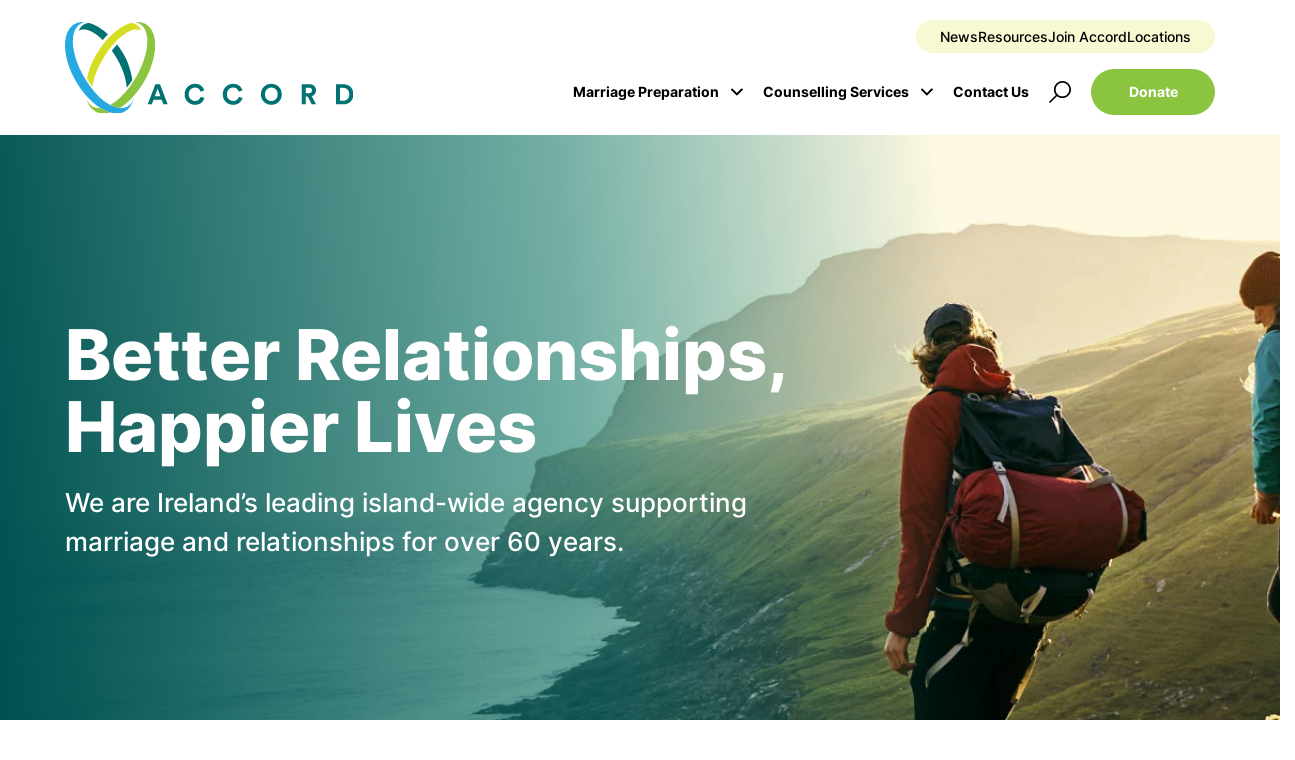

--- FILE ---
content_type: text/html; charset=UTF-8
request_url: https://www.accord.ie/
body_size: 24048
content:
<!doctype html>
<html lang="en-US" >

<head> <script>
var gform;gform||(document.addEventListener("gform_main_scripts_loaded",function(){gform.scriptsLoaded=!0}),document.addEventListener("gform/theme/scripts_loaded",function(){gform.themeScriptsLoaded=!0}),window.addEventListener("DOMContentLoaded",function(){gform.domLoaded=!0}),gform={domLoaded:!1,scriptsLoaded:!1,themeScriptsLoaded:!1,isFormEditor:()=>"function"==typeof InitializeEditor,callIfLoaded:function(o){return!(!gform.domLoaded||!gform.scriptsLoaded||!gform.themeScriptsLoaded&&!gform.isFormEditor()||(gform.isFormEditor()&&console.warn("The use of gform.initializeOnLoaded() is deprecated in the form editor context and will be removed in Gravity Forms 3.1."),o(),0))},initializeOnLoaded:function(o){gform.callIfLoaded(o)||(document.addEventListener("gform_main_scripts_loaded",()=>{gform.scriptsLoaded=!0,gform.callIfLoaded(o)}),document.addEventListener("gform/theme/scripts_loaded",()=>{gform.themeScriptsLoaded=!0,gform.callIfLoaded(o)}),window.addEventListener("DOMContentLoaded",()=>{gform.domLoaded=!0,gform.callIfLoaded(o)}))},hooks:{action:{},filter:{}},addAction:function(o,r,e,t){gform.addHook("action",o,r,e,t)},addFilter:function(o,r,e,t){gform.addHook("filter",o,r,e,t)},doAction:function(o){gform.doHook("action",o,arguments)},applyFilters:function(o){return gform.doHook("filter",o,arguments)},removeAction:function(o,r){gform.removeHook("action",o,r)},removeFilter:function(o,r,e){gform.removeHook("filter",o,r,e)},addHook:function(o,r,e,t,n){null==gform.hooks[o][r]&&(gform.hooks[o][r]=[]);var d=gform.hooks[o][r];null==n&&(n=r+"_"+d.length),gform.hooks[o][r].push({tag:n,callable:e,priority:t=null==t?10:t})},doHook:function(r,o,e){var t;if(e=Array.prototype.slice.call(e,1),null!=gform.hooks[r][o]&&((o=gform.hooks[r][o]).sort(function(o,r){return o.priority-r.priority}),o.forEach(function(o){"function"!=typeof(t=o.callable)&&(t=window[t]),"action"==r?t.apply(null,e):e[0]=t.apply(null,e)})),"filter"==r)return e[0]},removeHook:function(o,r,t,n){var e;null!=gform.hooks[o][r]&&(e=(e=gform.hooks[o][r]).filter(function(o,r,e){return!!(null!=n&&n!=o.tag||null!=t&&t!=o.priority)}),gform.hooks[o][r]=e)}});
</script>
<meta charset="UTF-8" /><script>if(navigator.userAgent.match(/MSIE|Internet Explorer/i)||navigator.userAgent.match(/Trident\/7\..*?rv:11/i)){var href=document.location.href;if(!href.match(/[?&]nowprocket/)){if(href.indexOf("?")==-1){if(href.indexOf("#")==-1){document.location.href=href+"?nowprocket=1"}else{document.location.href=href.replace("#","?nowprocket=1#")}}else{if(href.indexOf("#")==-1){document.location.href=href+"&nowprocket=1"}else{document.location.href=href.replace("#","&nowprocket=1#")}}}}</script><script>class RocketLazyLoadScripts{constructor(e){this.triggerEvents=e,this.eventOptions={passive:!0},this.userEventListener=this.triggerListener.bind(this),this.delayedScripts={normal:[],async:[],defer:[]},this.allJQueries=[]}_addUserInteractionListener(e){this.triggerEvents.forEach((t=>window.addEventListener(t,e.userEventListener,e.eventOptions)))}_removeUserInteractionListener(e){this.triggerEvents.forEach((t=>window.removeEventListener(t,e.userEventListener,e.eventOptions)))}triggerListener(){this._removeUserInteractionListener(this),"loading"===document.readyState?document.addEventListener("DOMContentLoaded",this._loadEverythingNow.bind(this)):this._loadEverythingNow()}async _loadEverythingNow(){this._delayEventListeners(),this._delayJQueryReady(this),this._handleDocumentWrite(),this._registerAllDelayedScripts(),this._preloadAllScripts(),await this._loadScriptsFromList(this.delayedScripts.normal),await this._loadScriptsFromList(this.delayedScripts.defer),await this._loadScriptsFromList(this.delayedScripts.async),await this._triggerDOMContentLoaded(),await this._triggerWindowLoad(),window.dispatchEvent(new Event("rocket-allScriptsLoaded"))}_registerAllDelayedScripts(){document.querySelectorAll("script[type=rocketlazyloadscript]").forEach((e=>{e.hasAttribute("src")?e.hasAttribute("async")&&!1!==e.async?this.delayedScripts.async.push(e):e.hasAttribute("defer")&&!1!==e.defer||"module"===e.getAttribute("data-rocket-type")?this.delayedScripts.defer.push(e):this.delayedScripts.normal.push(e):this.delayedScripts.normal.push(e)}))}async _transformScript(e){return await this._requestAnimFrame(),new Promise((t=>{const n=document.createElement("script");let r;[...e.attributes].forEach((e=>{let t=e.nodeName;"type"!==t&&("data-rocket-type"===t&&(t="type",r=e.nodeValue),n.setAttribute(t,e.nodeValue))})),e.hasAttribute("src")?(n.addEventListener("load",t),n.addEventListener("error",t)):(n.text=e.text,t()),e.parentNode.replaceChild(n,e)}))}async _loadScriptsFromList(e){const t=e.shift();return t?(await this._transformScript(t),this._loadScriptsFromList(e)):Promise.resolve()}_preloadAllScripts(){var e=document.createDocumentFragment();[...this.delayedScripts.normal,...this.delayedScripts.defer,...this.delayedScripts.async].forEach((t=>{const n=t.getAttribute("src");if(n){const t=document.createElement("link");t.href=n,t.rel="preload",t.as="script",e.appendChild(t)}})),document.head.appendChild(e)}_delayEventListeners(){let e={};function t(t,n){!function(t){function n(n){return e[t].eventsToRewrite.indexOf(n)>=0?"rocket-"+n:n}e[t]||(e[t]={originalFunctions:{add:t.addEventListener,remove:t.removeEventListener},eventsToRewrite:[]},t.addEventListener=function(){arguments[0]=n(arguments[0]),e[t].originalFunctions.add.apply(t,arguments)},t.removeEventListener=function(){arguments[0]=n(arguments[0]),e[t].originalFunctions.remove.apply(t,arguments)})}(t),e[t].eventsToRewrite.push(n)}function n(e,t){let n=e[t];Object.defineProperty(e,t,{get:()=>n||function(){},set(r){e["rocket"+t]=n=r}})}t(document,"DOMContentLoaded"),t(window,"DOMContentLoaded"),t(window,"load"),t(window,"pageshow"),t(document,"readystatechange"),n(document,"onreadystatechange"),n(window,"onload"),n(window,"onpageshow")}_delayJQueryReady(e){let t=window.jQuery;Object.defineProperty(window,"jQuery",{get:()=>t,set(n){if(n&&n.fn&&!e.allJQueries.includes(n)){n.fn.ready=n.fn.init.prototype.ready=function(t){e.domReadyFired?t.bind(document)(n):document.addEventListener("rocket-DOMContentLoaded",(()=>t.bind(document)(n)))};const t=n.fn.on;n.fn.on=n.fn.init.prototype.on=function(){if(this[0]===window){function e(e){return e.split(" ").map((e=>"load"===e||0===e.indexOf("load.")?"rocket-jquery-load":e)).join(" ")}"string"==typeof arguments[0]||arguments[0]instanceof String?arguments[0]=e(arguments[0]):"object"==typeof arguments[0]&&Object.keys(arguments[0]).forEach((t=>{delete Object.assign(arguments[0],{[e(t)]:arguments[0][t]})[t]}))}return t.apply(this,arguments),this},e.allJQueries.push(n)}t=n}})}async _triggerDOMContentLoaded(){this.domReadyFired=!0,await this._requestAnimFrame(),document.dispatchEvent(new Event("rocket-DOMContentLoaded")),await this._requestAnimFrame(),window.dispatchEvent(new Event("rocket-DOMContentLoaded")),await this._requestAnimFrame(),document.dispatchEvent(new Event("rocket-readystatechange")),await this._requestAnimFrame(),document.rocketonreadystatechange&&document.rocketonreadystatechange()}async _triggerWindowLoad(){await this._requestAnimFrame(),window.dispatchEvent(new Event("rocket-load")),await this._requestAnimFrame(),window.rocketonload&&window.rocketonload(),await this._requestAnimFrame(),this.allJQueries.forEach((e=>e(window).trigger("rocket-jquery-load"))),window.dispatchEvent(new Event("rocket-pageshow")),await this._requestAnimFrame(),window.rocketonpageshow&&window.rocketonpageshow()}_handleDocumentWrite(){const e=new Map;document.write=document.writeln=function(t){const n=document.currentScript,r=document.createRange(),i=n.parentElement;let o=e.get(n);void 0===o&&(o=n.nextSibling,e.set(n,o));const a=document.createDocumentFragment();r.setStart(a,0),a.appendChild(r.createContextualFragment(t)),i.insertBefore(a,o)}}async _requestAnimFrame(){return new Promise((e=>requestAnimationFrame(e)))}static run(){const e=new RocketLazyLoadScripts(["keydown","mousemove","touchmove","touchstart","touchend","wheel"]);e._addUserInteractionListener(e)}}RocketLazyLoadScripts.run();</script>
	
	<meta name="viewport" content="width=device-width, initial-scale=1" />
	<link rel="preload" as="image" href="https://www.accord.ie/wp-content/uploads/2024/02/logo.svg">
	<link rel="preload" as="image" href="https://www.accord.ie/wp-content/uploads/2024/07/iStock-904172104-1-1-new.jpg">
	<link rel="preload" as="image" href="https://www.accord.ie/wp-content/uploads/2024/07/iStock-904172104-1-new.jpg">
	<script type="rocketlazyloadscript">
		// Initialize the dataLayer array
		window.dataLayer = window.dataLayer || [];
		window.gtag = function() {
			dataLayer.push(arguments);
		}
		window.gtag('consent', 'default', {
			ad_storage: 'denied',
			ad_user_data: 'denied',
			ad_personalization: 'denied',
			analytics_storage: 'denied',
			functionality_storage: 'denied',
			personalization_storage: 'denied',
			security_storage: 'granted', // Only this is granted by default
			wait_for_update: 500
		});
	</script>

	<!-- CookiePro Cookies Consent Notice start for accord.ie -->
	<script type="rocketlazyloadscript" src="https://cookie-cdn.cookiepro.com/scripttemplates/otSDKStub.js" data-rocket-type="text/javascript" charset="UTF-8" data-domain-script="019015dc-0ec3-7bdb-8c7a-6810a8f12e91" defer></script>
	<script type="rocketlazyloadscript" data-rocket-type="text/javascript">
		function OptanonWrapper() {}
	</script>
	<!-- CookiePro Cookies Consent Notice end for accord.ie -->



	<!-- Google Tag Manager -->
	<script type="rocketlazyloadscript">
		(function(w, d, s, l, i) {
			w[l] = w[l] || [];
			w[l].push({
				'gtm.start': new Date().getTime(),
				event: 'gtm.js'
			});
			var f = d.getElementsByTagName(s)[0],
				j = d.createElement(s),
				dl = l != 'dataLayer' ? '&l=' + l : '';
			j.async = true;
			j.src =
				'https://www.googletagmanager.com/gtm.js?id=' + i + dl;
			f.parentNode.insertBefore(j, f);
		})(window, document, 'script', 'dataLayer', 'GTM-MQ8K9M');
	</script>
	<!-- End Google Tag Manager -->
	<meta name='robots' content='index, follow, max-image-preview:large, max-snippet:-1, max-video-preview:-1' />

	<!-- This site is optimized with the Yoast SEO plugin v23.6 - https://yoast.com/wordpress/plugins/seo/ -->
	<title>Marriage Courses And Counselling - Accord Ireland</title><link rel="stylesheet" href="https://www.accord.ie/wp-content/cache/min/1/73b4ad1102fdf95539cd533cbece7612.css" media="all" data-minify="1" />
	<meta name="description" content="We are Ireland’s leading island-wide agency supporting marriage and relationships for over 60 years." />
	<link rel="canonical" href="https://www.accord.ie/" />
	<meta property="og:locale" content="en_US" />
	<meta property="og:type" content="website" />
	<meta property="og:title" content="Marriage Courses And Counselling - Accord Ireland" />
	<meta property="og:description" content="We are Ireland’s leading island-wide agency supporting marriage and relationships for over 60 years." />
	<meta property="og:url" content="https://www.accord.ie/" />
	<meta property="og:site_name" content="Accord Ireland" />
	<meta property="article:modified_time" content="2025-12-08T12:49:26+00:00" />
	<meta name="twitter:card" content="summary_large_image" />
	<script type="application/ld+json" class="yoast-schema-graph">{"@context":"https://schema.org","@graph":[{"@type":"WebPage","@id":"https://www.accord.ie/","url":"https://www.accord.ie/","name":"Marriage Courses And Counselling - Accord Ireland","isPartOf":{"@id":"https://www.accord.ie/#website"},"about":{"@id":"https://www.accord.ie/#organization"},"datePublished":"2024-02-24T06:02:09+00:00","dateModified":"2025-12-08T12:49:26+00:00","description":"We are Ireland’s leading island-wide agency supporting marriage and relationships for over 60 years.","breadcrumb":{"@id":"https://www.accord.ie/#breadcrumb"},"inLanguage":"en-US","potentialAction":[{"@type":"ReadAction","target":["https://www.accord.ie/"]}]},{"@type":"BreadcrumbList","@id":"https://www.accord.ie/#breadcrumb","itemListElement":[{"@type":"ListItem","position":1,"name":"Home"}]},{"@type":"WebSite","@id":"https://www.accord.ie/#website","url":"https://www.accord.ie/","name":"Accord Ireland","description":"","publisher":{"@id":"https://www.accord.ie/#organization"},"potentialAction":[{"@type":"SearchAction","target":{"@type":"EntryPoint","urlTemplate":"https://www.accord.ie/?s={search_term_string}"},"query-input":{"@type":"PropertyValueSpecification","valueRequired":true,"valueName":"search_term_string"}}],"inLanguage":"en-US"},{"@type":"Organization","@id":"https://www.accord.ie/#organization","name":"Accord Ireland","url":"https://www.accord.ie/","logo":{"@type":"ImageObject","inLanguage":"en-US","@id":"https://www.accord.ie/#/schema/logo/image/","url":"https://www.accord.ie/wp-content/uploads/2024/02/logo.svg","contentUrl":"https://www.accord.ie/wp-content/uploads/2024/02/logo.svg","width":314,"height":100,"caption":"Accord Ireland"},"image":{"@id":"https://www.accord.ie/#/schema/logo/image/"}}]}</script>
	<!-- / Yoast SEO plugin. -->


<link rel='dns-prefetch' href='//js.stripe.com' />
<link rel='dns-prefetch' href='//www.google.com' />
<link rel='dns-prefetch' href='//www.accord.ie' />

<link rel="alternate" type="application/rss+xml" title="Accord Ireland &raquo; Feed" href="https://www.accord.ie/feed/" />
<link rel="alternate" type="application/rss+xml" title="Accord Ireland &raquo; Comments Feed" href="https://www.accord.ie/comments/feed/" />
<link rel="alternate" title="oEmbed (JSON)" type="application/json+oembed" href="https://www.accord.ie/wp-json/oembed/1.0/embed?url=https%3A%2F%2Fwww.accord.ie%2F" />
<link rel="alternate" title="oEmbed (XML)" type="text/xml+oembed" href="https://www.accord.ie/wp-json/oembed/1.0/embed?url=https%3A%2F%2Fwww.accord.ie%2F&#038;format=xml" />
<style id='wp-img-auto-sizes-contain-inline-css'>
img:is([sizes=auto i],[sizes^="auto," i]){contain-intrinsic-size:3000px 1500px}
/*# sourceURL=wp-img-auto-sizes-contain-inline-css */
</style>
<style id='wp-emoji-styles-inline-css'>

	img.wp-smiley, img.emoji {
		display: inline !important;
		border: none !important;
		box-shadow: none !important;
		height: 1em !important;
		width: 1em !important;
		margin: 0 0.07em !important;
		vertical-align: -0.1em !important;
		background: none !important;
		padding: 0 !important;
	}
/*# sourceURL=wp-emoji-styles-inline-css */
</style>
<style id='wp-block-library-inline-css'>
:root{--wp-block-synced-color:#7a00df;--wp-block-synced-color--rgb:122,0,223;--wp-bound-block-color:var(--wp-block-synced-color);--wp-editor-canvas-background:#ddd;--wp-admin-theme-color:#007cba;--wp-admin-theme-color--rgb:0,124,186;--wp-admin-theme-color-darker-10:#006ba1;--wp-admin-theme-color-darker-10--rgb:0,107,160.5;--wp-admin-theme-color-darker-20:#005a87;--wp-admin-theme-color-darker-20--rgb:0,90,135;--wp-admin-border-width-focus:2px}@media (min-resolution:192dpi){:root{--wp-admin-border-width-focus:1.5px}}.wp-element-button{cursor:pointer}:root .has-very-light-gray-background-color{background-color:#eee}:root .has-very-dark-gray-background-color{background-color:#313131}:root .has-very-light-gray-color{color:#eee}:root .has-very-dark-gray-color{color:#313131}:root .has-vivid-green-cyan-to-vivid-cyan-blue-gradient-background{background:linear-gradient(135deg,#00d084,#0693e3)}:root .has-purple-crush-gradient-background{background:linear-gradient(135deg,#34e2e4,#4721fb 50%,#ab1dfe)}:root .has-hazy-dawn-gradient-background{background:linear-gradient(135deg,#faaca8,#dad0ec)}:root .has-subdued-olive-gradient-background{background:linear-gradient(135deg,#fafae1,#67a671)}:root .has-atomic-cream-gradient-background{background:linear-gradient(135deg,#fdd79a,#004a59)}:root .has-nightshade-gradient-background{background:linear-gradient(135deg,#330968,#31cdcf)}:root .has-midnight-gradient-background{background:linear-gradient(135deg,#020381,#2874fc)}:root{--wp--preset--font-size--normal:16px;--wp--preset--font-size--huge:42px}.has-regular-font-size{font-size:1em}.has-larger-font-size{font-size:2.625em}.has-normal-font-size{font-size:var(--wp--preset--font-size--normal)}.has-huge-font-size{font-size:var(--wp--preset--font-size--huge)}.has-text-align-center{text-align:center}.has-text-align-left{text-align:left}.has-text-align-right{text-align:right}.has-fit-text{white-space:nowrap!important}#end-resizable-editor-section{display:none}.aligncenter{clear:both}.items-justified-left{justify-content:flex-start}.items-justified-center{justify-content:center}.items-justified-right{justify-content:flex-end}.items-justified-space-between{justify-content:space-between}.screen-reader-text{border:0;clip-path:inset(50%);height:1px;margin:-1px;overflow:hidden;padding:0;position:absolute;width:1px;word-wrap:normal!important}.screen-reader-text:focus{background-color:#ddd;clip-path:none;color:#444;display:block;font-size:1em;height:auto;left:5px;line-height:normal;padding:15px 23px 14px;text-decoration:none;top:5px;width:auto;z-index:100000}html :where(.has-border-color){border-style:solid}html :where([style*=border-top-color]){border-top-style:solid}html :where([style*=border-right-color]){border-right-style:solid}html :where([style*=border-bottom-color]){border-bottom-style:solid}html :where([style*=border-left-color]){border-left-style:solid}html :where([style*=border-width]){border-style:solid}html :where([style*=border-top-width]){border-top-style:solid}html :where([style*=border-right-width]){border-right-style:solid}html :where([style*=border-bottom-width]){border-bottom-style:solid}html :where([style*=border-left-width]){border-left-style:solid}html :where(img[class*=wp-image-]){height:auto;max-width:100%}:where(figure){margin:0 0 1em}html :where(.is-position-sticky){--wp-admin--admin-bar--position-offset:var(--wp-admin--admin-bar--height,0px)}@media screen and (max-width:600px){html :where(.is-position-sticky){--wp-admin--admin-bar--position-offset:0px}}

/*# sourceURL=wp-block-library-inline-css */
</style><style id='global-styles-inline-css'>
:root{--wp--preset--aspect-ratio--square: 1;--wp--preset--aspect-ratio--4-3: 4/3;--wp--preset--aspect-ratio--3-4: 3/4;--wp--preset--aspect-ratio--3-2: 3/2;--wp--preset--aspect-ratio--2-3: 2/3;--wp--preset--aspect-ratio--16-9: 16/9;--wp--preset--aspect-ratio--9-16: 9/16;--wp--preset--color--black: #000000;--wp--preset--color--cyan-bluish-gray: #abb8c3;--wp--preset--color--white: #FFFFFF;--wp--preset--color--pale-pink: #f78da7;--wp--preset--color--vivid-red: #cf2e2e;--wp--preset--color--luminous-vivid-orange: #ff6900;--wp--preset--color--luminous-vivid-amber: #fcb900;--wp--preset--color--light-green-cyan: #7bdcb5;--wp--preset--color--vivid-green-cyan: #00d084;--wp--preset--color--pale-cyan-blue: #8ed1fc;--wp--preset--color--vivid-cyan-blue: #0693e3;--wp--preset--color--vivid-purple: #9b51e0;--wp--preset--color--dark-gray: #28303D;--wp--preset--color--gray: #39414D;--wp--preset--color--green: #D1E4DD;--wp--preset--color--blue: #D1DFE4;--wp--preset--color--purple: #D1D1E4;--wp--preset--color--red: #E4D1D1;--wp--preset--color--orange: #E4DAD1;--wp--preset--color--yellow: #EEEADD;--wp--preset--gradient--vivid-cyan-blue-to-vivid-purple: linear-gradient(135deg,rgb(6,147,227) 0%,rgb(155,81,224) 100%);--wp--preset--gradient--light-green-cyan-to-vivid-green-cyan: linear-gradient(135deg,rgb(122,220,180) 0%,rgb(0,208,130) 100%);--wp--preset--gradient--luminous-vivid-amber-to-luminous-vivid-orange: linear-gradient(135deg,rgb(252,185,0) 0%,rgb(255,105,0) 100%);--wp--preset--gradient--luminous-vivid-orange-to-vivid-red: linear-gradient(135deg,rgb(255,105,0) 0%,rgb(207,46,46) 100%);--wp--preset--gradient--very-light-gray-to-cyan-bluish-gray: linear-gradient(135deg,rgb(238,238,238) 0%,rgb(169,184,195) 100%);--wp--preset--gradient--cool-to-warm-spectrum: linear-gradient(135deg,rgb(74,234,220) 0%,rgb(151,120,209) 20%,rgb(207,42,186) 40%,rgb(238,44,130) 60%,rgb(251,105,98) 80%,rgb(254,248,76) 100%);--wp--preset--gradient--blush-light-purple: linear-gradient(135deg,rgb(255,206,236) 0%,rgb(152,150,240) 100%);--wp--preset--gradient--blush-bordeaux: linear-gradient(135deg,rgb(254,205,165) 0%,rgb(254,45,45) 50%,rgb(107,0,62) 100%);--wp--preset--gradient--luminous-dusk: linear-gradient(135deg,rgb(255,203,112) 0%,rgb(199,81,192) 50%,rgb(65,88,208) 100%);--wp--preset--gradient--pale-ocean: linear-gradient(135deg,rgb(255,245,203) 0%,rgb(182,227,212) 50%,rgb(51,167,181) 100%);--wp--preset--gradient--electric-grass: linear-gradient(135deg,rgb(202,248,128) 0%,rgb(113,206,126) 100%);--wp--preset--gradient--midnight: linear-gradient(135deg,rgb(2,3,129) 0%,rgb(40,116,252) 100%);--wp--preset--gradient--purple-to-yellow: linear-gradient(160deg, #D1D1E4 0%, #EEEADD 100%);--wp--preset--gradient--yellow-to-purple: linear-gradient(160deg, #EEEADD 0%, #D1D1E4 100%);--wp--preset--gradient--green-to-yellow: linear-gradient(160deg, #D1E4DD 0%, #EEEADD 100%);--wp--preset--gradient--yellow-to-green: linear-gradient(160deg, #EEEADD 0%, #D1E4DD 100%);--wp--preset--gradient--red-to-yellow: linear-gradient(160deg, #E4D1D1 0%, #EEEADD 100%);--wp--preset--gradient--yellow-to-red: linear-gradient(160deg, #EEEADD 0%, #E4D1D1 100%);--wp--preset--gradient--purple-to-red: linear-gradient(160deg, #D1D1E4 0%, #E4D1D1 100%);--wp--preset--gradient--red-to-purple: linear-gradient(160deg, #E4D1D1 0%, #D1D1E4 100%);--wp--preset--font-size--small: 18px;--wp--preset--font-size--medium: 20px;--wp--preset--font-size--large: 24px;--wp--preset--font-size--x-large: 42px;--wp--preset--font-size--extra-small: 16px;--wp--preset--font-size--normal: 20px;--wp--preset--font-size--extra-large: 40px;--wp--preset--font-size--huge: 96px;--wp--preset--font-size--gigantic: 144px;--wp--preset--spacing--20: 0.44rem;--wp--preset--spacing--30: 0.67rem;--wp--preset--spacing--40: 1rem;--wp--preset--spacing--50: 1.5rem;--wp--preset--spacing--60: 2.25rem;--wp--preset--spacing--70: 3.38rem;--wp--preset--spacing--80: 5.06rem;--wp--preset--shadow--natural: 6px 6px 9px rgba(0, 0, 0, 0.2);--wp--preset--shadow--deep: 12px 12px 50px rgba(0, 0, 0, 0.4);--wp--preset--shadow--sharp: 6px 6px 0px rgba(0, 0, 0, 0.2);--wp--preset--shadow--outlined: 6px 6px 0px -3px rgb(255, 255, 255), 6px 6px rgb(0, 0, 0);--wp--preset--shadow--crisp: 6px 6px 0px rgb(0, 0, 0);}:where(.is-layout-flex){gap: 0.5em;}:where(.is-layout-grid){gap: 0.5em;}body .is-layout-flex{display: flex;}.is-layout-flex{flex-wrap: wrap;align-items: center;}.is-layout-flex > :is(*, div){margin: 0;}body .is-layout-grid{display: grid;}.is-layout-grid > :is(*, div){margin: 0;}:where(.wp-block-columns.is-layout-flex){gap: 2em;}:where(.wp-block-columns.is-layout-grid){gap: 2em;}:where(.wp-block-post-template.is-layout-flex){gap: 1.25em;}:where(.wp-block-post-template.is-layout-grid){gap: 1.25em;}.has-black-color{color: var(--wp--preset--color--black) !important;}.has-cyan-bluish-gray-color{color: var(--wp--preset--color--cyan-bluish-gray) !important;}.has-white-color{color: var(--wp--preset--color--white) !important;}.has-pale-pink-color{color: var(--wp--preset--color--pale-pink) !important;}.has-vivid-red-color{color: var(--wp--preset--color--vivid-red) !important;}.has-luminous-vivid-orange-color{color: var(--wp--preset--color--luminous-vivid-orange) !important;}.has-luminous-vivid-amber-color{color: var(--wp--preset--color--luminous-vivid-amber) !important;}.has-light-green-cyan-color{color: var(--wp--preset--color--light-green-cyan) !important;}.has-vivid-green-cyan-color{color: var(--wp--preset--color--vivid-green-cyan) !important;}.has-pale-cyan-blue-color{color: var(--wp--preset--color--pale-cyan-blue) !important;}.has-vivid-cyan-blue-color{color: var(--wp--preset--color--vivid-cyan-blue) !important;}.has-vivid-purple-color{color: var(--wp--preset--color--vivid-purple) !important;}.has-black-background-color{background-color: var(--wp--preset--color--black) !important;}.has-cyan-bluish-gray-background-color{background-color: var(--wp--preset--color--cyan-bluish-gray) !important;}.has-white-background-color{background-color: var(--wp--preset--color--white) !important;}.has-pale-pink-background-color{background-color: var(--wp--preset--color--pale-pink) !important;}.has-vivid-red-background-color{background-color: var(--wp--preset--color--vivid-red) !important;}.has-luminous-vivid-orange-background-color{background-color: var(--wp--preset--color--luminous-vivid-orange) !important;}.has-luminous-vivid-amber-background-color{background-color: var(--wp--preset--color--luminous-vivid-amber) !important;}.has-light-green-cyan-background-color{background-color: var(--wp--preset--color--light-green-cyan) !important;}.has-vivid-green-cyan-background-color{background-color: var(--wp--preset--color--vivid-green-cyan) !important;}.has-pale-cyan-blue-background-color{background-color: var(--wp--preset--color--pale-cyan-blue) !important;}.has-vivid-cyan-blue-background-color{background-color: var(--wp--preset--color--vivid-cyan-blue) !important;}.has-vivid-purple-background-color{background-color: var(--wp--preset--color--vivid-purple) !important;}.has-black-border-color{border-color: var(--wp--preset--color--black) !important;}.has-cyan-bluish-gray-border-color{border-color: var(--wp--preset--color--cyan-bluish-gray) !important;}.has-white-border-color{border-color: var(--wp--preset--color--white) !important;}.has-pale-pink-border-color{border-color: var(--wp--preset--color--pale-pink) !important;}.has-vivid-red-border-color{border-color: var(--wp--preset--color--vivid-red) !important;}.has-luminous-vivid-orange-border-color{border-color: var(--wp--preset--color--luminous-vivid-orange) !important;}.has-luminous-vivid-amber-border-color{border-color: var(--wp--preset--color--luminous-vivid-amber) !important;}.has-light-green-cyan-border-color{border-color: var(--wp--preset--color--light-green-cyan) !important;}.has-vivid-green-cyan-border-color{border-color: var(--wp--preset--color--vivid-green-cyan) !important;}.has-pale-cyan-blue-border-color{border-color: var(--wp--preset--color--pale-cyan-blue) !important;}.has-vivid-cyan-blue-border-color{border-color: var(--wp--preset--color--vivid-cyan-blue) !important;}.has-vivid-purple-border-color{border-color: var(--wp--preset--color--vivid-purple) !important;}.has-vivid-cyan-blue-to-vivid-purple-gradient-background{background: var(--wp--preset--gradient--vivid-cyan-blue-to-vivid-purple) !important;}.has-light-green-cyan-to-vivid-green-cyan-gradient-background{background: var(--wp--preset--gradient--light-green-cyan-to-vivid-green-cyan) !important;}.has-luminous-vivid-amber-to-luminous-vivid-orange-gradient-background{background: var(--wp--preset--gradient--luminous-vivid-amber-to-luminous-vivid-orange) !important;}.has-luminous-vivid-orange-to-vivid-red-gradient-background{background: var(--wp--preset--gradient--luminous-vivid-orange-to-vivid-red) !important;}.has-very-light-gray-to-cyan-bluish-gray-gradient-background{background: var(--wp--preset--gradient--very-light-gray-to-cyan-bluish-gray) !important;}.has-cool-to-warm-spectrum-gradient-background{background: var(--wp--preset--gradient--cool-to-warm-spectrum) !important;}.has-blush-light-purple-gradient-background{background: var(--wp--preset--gradient--blush-light-purple) !important;}.has-blush-bordeaux-gradient-background{background: var(--wp--preset--gradient--blush-bordeaux) !important;}.has-luminous-dusk-gradient-background{background: var(--wp--preset--gradient--luminous-dusk) !important;}.has-pale-ocean-gradient-background{background: var(--wp--preset--gradient--pale-ocean) !important;}.has-electric-grass-gradient-background{background: var(--wp--preset--gradient--electric-grass) !important;}.has-midnight-gradient-background{background: var(--wp--preset--gradient--midnight) !important;}.has-small-font-size{font-size: var(--wp--preset--font-size--small) !important;}.has-medium-font-size{font-size: var(--wp--preset--font-size--medium) !important;}.has-large-font-size{font-size: var(--wp--preset--font-size--large) !important;}.has-x-large-font-size{font-size: var(--wp--preset--font-size--x-large) !important;}
/*# sourceURL=global-styles-inline-css */
</style>

<style id='classic-theme-styles-inline-css'>
/*! This file is auto-generated */
.wp-block-button__link{color:#fff;background-color:#32373c;border-radius:9999px;box-shadow:none;text-decoration:none;padding:calc(.667em + 2px) calc(1.333em + 2px);font-size:1.125em}.wp-block-file__button{background:#32373c;color:#fff;text-decoration:none}
/*# sourceURL=/wp-includes/css/classic-themes.min.css */
</style>

<style id='twenty-twenty-one-style-inline-css'>
:root{--global--color-background: #ffffff;--global--color-primary: #000;--global--color-secondary: #000;--button--color-background: #000;--button--color-text-hover: #000;}
/*# sourceURL=twenty-twenty-one-style-inline-css */
</style>


<link rel='stylesheet' id='twenty-twenty-one-print-style-css' href='https://www.accord.ie/wp-content/themes/accord/assets/css/print.css?ver=1.5' media='print' />



<style id='rocket-lazyload-inline-css'>
.rll-youtube-player{position:relative;padding-bottom:56.23%;height:0;overflow:hidden;max-width:100%;}.rll-youtube-player:focus-within{outline: 2px solid currentColor;outline-offset: 5px;}.rll-youtube-player iframe{position:absolute;top:0;left:0;width:100%;height:100%;z-index:100;background:0 0}.rll-youtube-player img{bottom:0;display:block;left:0;margin:auto;max-width:100%;width:100%;position:absolute;right:0;top:0;border:none;height:auto;-webkit-transition:.4s all;-moz-transition:.4s all;transition:.4s all}.rll-youtube-player img:hover{-webkit-filter:brightness(75%)}.rll-youtube-player .play{height:100%;width:100%;left:0;top:0;position:absolute;background:url(https://www.accord.ie/wp-content/plugins/wp-rocket/assets/img/youtube.png) no-repeat center;background-color: transparent !important;cursor:pointer;border:none;}.wp-embed-responsive .wp-has-aspect-ratio .rll-youtube-player{position:absolute;padding-bottom:0;width:100%;height:100%;top:0;bottom:0;left:0;right:0}
/*# sourceURL=rocket-lazyload-inline-css */
</style>
<script src="https://www.accord.ie/wp-includes/js/jquery/jquery.min.js?ver=3.7.1" id="jquery-core-js" defer></script>
<script src="https://www.accord.ie/wp-includes/js/jquery/jquery-migrate.min.js?ver=3.4.1" id="jquery-migrate-js" defer></script>
<script defer='defer' src="https://www.accord.ie/wp-content/plugins/gravityforms/js/jquery.json.min.js?ver=2.9.26" id="gform_json-js"></script>
<script id="gform_gravityforms-js-extra">
var gf_global = {"gf_currency_config":{"name":"Euro","symbol_left":"\u20ac","symbol_right":"","symbol_padding":" ","thousand_separator":",","decimal_separator":".","decimals":2,"code":"EUR"},"base_url":"https://www.accord.ie/wp-content/plugins/gravityforms","number_formats":[],"spinnerUrl":"https://www.accord.ie/wp-content/plugins/gravityforms/images/spinner.svg","version_hash":"6e774cc1b67de68e036ec0baae980f4c","strings":{"newRowAdded":"New row added.","rowRemoved":"Row removed","formSaved":"The form has been saved.  The content contains the link to return and complete the form."}};
var gform_i18n = {"datepicker":{"days":{"monday":"Mo","tuesday":"Tu","wednesday":"We","thursday":"Th","friday":"Fr","saturday":"Sa","sunday":"Su"},"months":{"january":"January","february":"February","march":"March","april":"April","may":"May","june":"June","july":"July","august":"August","september":"September","october":"October","november":"November","december":"December"},"firstDay":1,"iconText":"Select date"}};
var gf_legacy_multi = {"3":""};
var gform_gravityforms = {"strings":{"invalid_file_extension":"This type of file is not allowed. Must be one of the following:","delete_file":"Delete this file","in_progress":"in progress","file_exceeds_limit":"File exceeds size limit","illegal_extension":"This type of file is not allowed.","max_reached":"Maximum number of files reached","unknown_error":"There was a problem while saving the file on the server","currently_uploading":"Please wait for the uploading to complete","cancel":"Cancel","cancel_upload":"Cancel this upload","cancelled":"Cancelled","error":"Error","message":"Message"},"vars":{"images_url":"https://www.accord.ie/wp-content/plugins/gravityforms/images"}};
//# sourceURL=gform_gravityforms-js-extra
</script>
<script id="gform_gravityforms-js-before">

//# sourceURL=gform_gravityforms-js-before
</script>
<script defer='defer' src="https://www.accord.ie/wp-content/plugins/gravityforms/js/gravityforms.min.js?ver=2.9.26" id="gform_gravityforms-js"></script>
<script id="gform_conditional_logic-js-extra">
var gf_legacy = {"is_legacy":""};
//# sourceURL=gform_conditional_logic-js-extra
</script>
<script defer='defer' src="https://www.accord.ie/wp-content/plugins/gravityforms/js/conditional_logic.min.js?ver=2.9.26" id="gform_conditional_logic-js"></script>
<script defer='defer' src="https://www.accord.ie/wp-content/plugins/gravityforms/assets/js/dist/utils.min.js?ver=48a3755090e76a154853db28fc254681" id="gform_gravityforms_utils-js"></script>
<script defer='defer' src="https://www.accord.ie/wp-content/plugins/gravityforms/includes/addon/js/gaddon_frontend.min.js?ver=2.9.26" id="gaddon_frontend-js"></script>
<script type="rocketlazyloadscript" src="https://js.stripe.com/v3/?ver=5.8.0" id="stripe_v3-js" defer></script>
<link rel="https://api.w.org/" href="https://www.accord.ie/wp-json/" /><link rel="alternate" title="JSON" type="application/json" href="https://www.accord.ie/wp-json/wp/v2/pages/7" /><link rel="EditURI" type="application/rsd+xml" title="RSD" href="https://www.accord.ie/xmlrpc.php?rsd" />
<meta name="generator" content="WordPress 6.9" />
<link rel='shortlink' href='https://www.accord.ie/' />
<style id="custom-background-css">
body.custom-background { background-color: #ffffff; }
</style>
	<link rel="icon" href="https://www.accord.ie/wp-content/uploads/2024/02/favicon.svg" sizes="32x32" />
<link rel="icon" href="https://www.accord.ie/wp-content/uploads/2024/02/favicon.svg" sizes="192x192" />
<link rel="apple-touch-icon" href="https://www.accord.ie/wp-content/uploads/2024/02/favicon.svg" />
<meta name="msapplication-TileImage" content="https://www.accord.ie/wp-content/uploads/2024/02/favicon.svg" />
		<style id="wp-custom-css">
			#error-popup {
	border-radius: 8px;
	width: 80%;
	max-width: 400px;
	text-align: center;
	box-shadow: 0px 4px 10px rgba(0, 0, 0, 0.1);
}

#error-popup span {
	font-size: 16px;
	font-weight: bold;
}

		</style>
		<noscript><style id="rocket-lazyload-nojs-css">.rll-youtube-player, [data-lazy-src]{display:none !important;}</style></noscript>	<script type="rocketlazyloadscript">
		window.ajaxURL = 'https://www.accord.ie/wp-admin/admin-ajax.php';
	</script>

</head>

<body class="home wp-singular page-template-default page page-id-7 custom-background wp-custom-logo wp-embed-responsive wp-theme-accord is-light-theme has-background-white no-js singular has-main-navigation no-widgets">
	<!-- Google Tag Manager (noscript) -->
	<noscript><iframe src="https://www.googletagmanager.com/ns.html?id=GTM-MQ8K9M" height="0" width="0" style="display:none;visibility:hidden"></iframe></noscript>
	<!-- End Google Tag Manager (noscript) -->
		<div id="page" class="site">
		<a class="skip-link screen-reader-text" href="#content">Skip to content</a>

		
<header id="masthead" class="site-header has-logo has-menu">
	<div class="container">
		<div class="site-header-wrapper">
			

<div class="site-branding">

			<div class="site-logo"><a href="https://www.accord.ie/" class="custom-logo-link" rel="home" aria-current="page"><img width="314" height="100" src="https://www.accord.ie/wp-content/uploads/2024/02/logo.svg" class="custom-logo" alt="Accord Ireland" decoding="async" /></a></div>
	
						<h1 class="screen-reader-text">Accord Ireland</h1>
			
	</div><!-- .site-branding -->
			
	<button class="site-navigation-toggle-open" aria-controls="primary-menu-list" aria-expanded="false" aria-label="Open navigation menu">
		<svg width="30" height="22" viewBox="0 0 30 22" fill="none" xmlns="http://www.w3.org/2000/svg">
			<title>Navigation Open</title>
			<line x1="30" y1="1" x2="-8.74228e-08" y2="0.999997" stroke="#007273" stroke-width="2" />
			<line x1="30" y1="11" x2="-8.74228e-08" y2="11" stroke="#007273" stroke-width="2" />
			<line x1="30" y1="21" x2="-8.74228e-08" y2="21" stroke="#007273" stroke-width="2" />
		</svg>
		<span>Menu</span>
	</button>
	<div class="site-nav">
		<div class="container">
			<div class="site-nav-main">
									<div class="secondary-menu-container"><ul id="secondary-menu-list" class="menu-wrapper"><li id="menu-item-1191" class="menu-item menu-item-type-post_type menu-item-object-page menu-item-1191"><a href="https://www.accord.ie/news/">News</a></li>
<li id="menu-item-815" class="menu-item menu-item-type-post_type menu-item-object-page menu-item-815"><a href="https://www.accord.ie/resources/">Resources</a></li>
<li id="menu-item-1038" class="menu-item menu-item-type-post_type menu-item-object-page menu-item-1038"><a href="https://www.accord.ie/join-accord/">Join Accord</a></li>
<li id="menu-item-816" class="menu-item menu-item-type-post_type menu-item-object-page menu-item-816"><a href="https://www.accord.ie/locations/">Locations</a></li>
</ul></div>								<button class="site-navigation-toggle-close" type="button" aria-label="Close Navigation">
					<svg width="24" height="23" viewBox="0 0 24 23" fill="none" xmlns="http://www.w3.org/2000/svg">
						<title>Navigation Close</title>
						<path d="M21 2.5L3 20.5M3 2.5L21 20.5" stroke="white" stroke-width="3" stroke-linecap="square" stroke-linejoin="round" />
					</svg>
				</button>
				<nav id="site-navigation" class="primary-navigation" aria-label="Primary menu">
					<div class="primary-menu-container"><ul id="primary-menu-list" class="menu-wrapper"><li id="menu-item-779" class="menu-item menu-item-type-post_type menu-item-object-page menu-item-has-children menu-item-779"><a href="https://www.accord.ie/marriage-preparation/">Marriage Preparation</a><button class="sub-menu-toggle" aria-expanded="false" onClick="twentytwentyoneExpandSubMenu(this)"><span class="icon-plus"><svg class="svg-icon" width="18" height="18" aria-hidden="true" role="img" focusable="false" viewBox="0 0 24 24" fill="none" xmlns="http://www.w3.org/2000/svg"><path fill-rule="evenodd" clip-rule="evenodd" d="M18 11.2h-5.2V6h-1.6v5.2H6v1.6h5.2V18h1.6v-5.2H18z" fill="currentColor"/></svg></span><span class="icon-minus"><svg class="svg-icon" width="18" height="18" aria-hidden="true" role="img" focusable="false" viewBox="0 0 24 24" fill="none" xmlns="http://www.w3.org/2000/svg"><path fill-rule="evenodd" clip-rule="evenodd" d="M6 11h12v2H6z" fill="currentColor"/></svg></span><span class="screen-reader-text">Open menu</span></button>
<ul class="sub-menu">
	<li id="menu-item-835" class="menu-item menu-item-type-post_type menu-item-object-page menu-item-835"><a href="https://www.accord.ie/marriage-preparation/">Marriage Preparation Programmes</a></li>
	<li id="menu-item-980" class="menu-item menu-item-type-custom menu-item-object-custom menu-item-980"><a href="https://www.accord.ie/marriage-preparation/#book_a_programme">Book a Programme</a></li>
	<li id="menu-item-97" class="menu-item menu-item-type-custom menu-item-object-custom menu-item-97"><a href="https://www.accord.ie/marriage-preparation/#programme_content">Programme Content</a></li>
</ul>
</li>
<li id="menu-item-92" class="menu-item menu-item-type-custom menu-item-object-custom menu-item-has-children menu-item-92"><a href="#">Counselling Services</a><button class="sub-menu-toggle" aria-expanded="false" onClick="twentytwentyoneExpandSubMenu(this)"><span class="icon-plus"><svg class="svg-icon" width="18" height="18" aria-hidden="true" role="img" focusable="false" viewBox="0 0 24 24" fill="none" xmlns="http://www.w3.org/2000/svg"><path fill-rule="evenodd" clip-rule="evenodd" d="M18 11.2h-5.2V6h-1.6v5.2H6v1.6h5.2V18h1.6v-5.2H18z" fill="currentColor"/></svg></span><span class="icon-minus"><svg class="svg-icon" width="18" height="18" aria-hidden="true" role="img" focusable="false" viewBox="0 0 24 24" fill="none" xmlns="http://www.w3.org/2000/svg"><path fill-rule="evenodd" clip-rule="evenodd" d="M6 11h12v2H6z" fill="currentColor"/></svg></span><span class="screen-reader-text">Open menu</span></button>
<ul class="sub-menu">
	<li id="menu-item-853" class="menu-item menu-item-type-post_type menu-item-object-page menu-item-853"><a href="https://www.accord.ie/counselling-services/">Counselling Services</a></li>
	<li id="menu-item-1393" class="menu-item menu-item-type-custom menu-item-object-custom menu-item-1393"><a href="https://www.accord.ie/counselling-services/#why_couples_counselling">Why Couples Counselling</a></li>
	<li id="menu-item-1394" class="menu-item menu-item-type-custom menu-item-object-custom menu-item-1394"><a href="https://www.accord.ie/counselling-services/#areas_we_can_help">Areas where we can help</a></li>
	<li id="menu-item-1395" class="menu-item menu-item-type-custom menu-item-object-custom menu-item-1395"><a href="https://www.accord.ie/counselling-services/#find_out_more">Book an Appointment</a></li>
</ul>
</li>
<li id="menu-item-1190" class="menu-item menu-item-type-post_type menu-item-object-page menu-item-1190"><a href="https://www.accord.ie/?page_id=1187">Contact Us</a></li>
</ul></div>				</nav>
				<div class="site-header-search">
					<div class="site-header-search-toggle">
						<button class="site-header-search-toggle-open" type="button" aria-label="Open search">
							<svg width="22" height="22" viewBox="0 0 22 22" fill="none" xmlns="http://www.w3.org/2000/svg">
								<title>Search Open</title>
								<path d="M13.4459 0C11.8955 0 10.4609 0.392062 9.14216 1.17618C7.84123 1.92467 6.81652 2.94937 6.06804 4.2503C5.28392 5.56906 4.89186 7.00364 4.89186 8.55407C4.89186 9.56987 5.06116 10.5411 5.39976 11.4678C5.73836 12.3767 6.21061 13.2053 6.81652 13.9538L0 20.7704L1.22965 22L8.04617 15.1835C8.79465 15.7894 9.62333 16.2616 10.5322 16.6002C11.4589 16.9388 12.4301 17.1081 13.4459 17.1081C14.9964 17.1081 16.4309 16.7161 17.7497 15.932C19.0506 15.1835 20.0753 14.1588 20.8238 12.8578C21.6079 11.5391 22 10.1045 22 8.55407C22 7.00364 21.6079 5.56906 20.8238 4.2503C20.0753 2.94937 19.0506 1.92467 17.7497 1.17618C16.4309 0.392062 14.9964 0 13.4459 0ZM13.4459 1.71081C14.6934 1.71081 15.8339 2.02268 16.8676 2.64642C17.919 3.25233 18.7477 4.081 19.3536 5.13244C19.9773 6.16606 20.2892 7.3066 20.2892 8.55407C20.2892 9.80154 19.9773 10.951 19.3536 12.0024C18.7477 13.036 17.919 13.8647 16.8676 14.4885C15.8339 15.0944 14.6934 15.3973 13.4459 15.3973C12.1985 15.3973 11.049 15.0944 9.99757 14.4885C8.96395 13.8647 8.13528 13.036 7.51154 12.0024C6.90563 10.951 6.60267 9.80154 6.60267 8.55407C6.60267 7.3066 6.90563 6.16606 7.51154 5.13244C8.13528 4.081 8.96395 3.25233 9.99757 2.64642C11.049 2.02268 12.1985 1.71081 13.4459 1.71081Z" fill="black" />
							</svg>
						</button>
					</div>
					<div class="site-header-search-form">
						<div class="container">
							<div class="site-header-search-form-wrapper">
								<button class="site-header-search-toggle-close" type="button" aria-label="Close search">
									<svg xmlns="http://www.w3.org/2000/svg" width="42" height="42" viewBox="0 0 42 42" fill="none">
										<title>Search Close</title>
										<path d="M39 3L3 39M3 3L39 39" stroke="white" stroke-width="3" stroke-linecap="square" stroke-linejoin="round" />
									</svg>
								</button>
																	<div class="site-header-search-form-wrapper-title">
										<h4 class="h4">Search</h4>
									</div>
																<form role="search"  method="get" class="search-form" action="https://www.accord.ie/">
	<input type="search" id="search-form-1" class="search-field" value="" name="s" placeholder="Search ..." autocomplete="off" />
	<input type="submit" class="search-submit" value="Search" />
</form>																	<div class="site-header-search-form-wrapper-popular">
										<div class="site-header-search-form-wrapper-popular-inner">
																							<div class="site-header-search-form-wrapper-popular-inner-heading">Popular searches</div>
																																		<div class="site-header-search-form-wrapper-popular-inner-list">
																																										<div class="site-header-search-form-wrapper-popular-inner-list-item">
																<a href="javascript:void(0)" title="Marriage Preparation Course" class="search_item_link" data-value="Marriage Preparation Course">
																	Marriage Preparation Course																</a>
															</div>
																																																								<div class="site-header-search-form-wrapper-popular-inner-list-item">
																<a href="javascript:void(0)" title="Marriage Counselling" class="search_item_link" data-value="Marriage Counselling">
																	Marriage Counselling																</a>
															</div>
																																																								<div class="site-header-search-form-wrapper-popular-inner-list-item">
																<a href="javascript:void(0)" title="Dublin School’s Programme" class="search_item_link" data-value="Dublin School’s Programme">
																	Dublin School’s Programme																</a>
															</div>
																																																								<div class="site-header-search-form-wrapper-popular-inner-list-item">
																<a href="javascript:void(0)" title="Contact Us" class="search_item_link" data-value="Contact Us">
																	Contact Us																</a>
															</div>
																																							</div>
																					</div>
									</div>
															</div>
						</div>
					</div>
				</div>
									<div class="site-header-btn">
						<a title="Donate" href="https://www.accord.ie/donate/" >
							Donate						</a>
					</div>
							</div>
		</div>
	</div>
		</div>
	</div>
</header><!-- #masthead -->
		<div id="content" class="site-content">
			<div id="primary" class="content-area">
				<main id="main" class="site-main">		 <div class="section section_1 " id="scrollsec_hero_banner_1">
			 
    <div class="banner">
                    <div class="banner_hero">
                                                            <div class="banner_hero_list">
                                                            <div class="banner_hero_list_item">
                                    <div class="banner_hero_list_item_inner">
                                                                                    <div class="banner_hero_list_item_inner_media">
                                                                                                                                                            <div class="banner_hero_list_item_inner_media_img with_mob_img">
                                                            <div class="banner_hero_list_item_inner_media_img_bg desktop" style="background-image: url(https://www.accord.ie/wp-content/uploads/2024/07/iStock-904172104-1-1-new.jpg);"></div>
                                                                                                                            <div class="banner_hero_list_item_inner_media_img_bg mobile" style="background-image: url(https://www.accord.ie/wp-content/uploads/2024/07/iStock-904172104-1-new.jpg);"></div>
                                                                                                                    </div>
                                                                                                                                                                                                </div>
                                                                                                                            <div class="banner_hero_list_item_inner_data">
                                                <div class="container">
                                                    <div class="banner_hero_list_item_inner_data_wrapper">
                                                                                                                    <div class="banner_hero_list_item_inner_data_wrapper_heading">
                                                                <!-- <h1 class="h1"></h1> -->

                                                                                                                                    <h1 class="h1">
                                                                        Better Relationships, Happier Lives                                                                    </h1>
                                                                                                                            </div>
                                                                                                                                                                            <div class="banner_hero_list_item_inner_data_wrapper_content">
                                                                <p>We are Ireland&#8217;s leading island-wide agency supporting marriage and relationships for over 60 years.</p>
                                                            </div>
                                                                                                            </div>
                                                </div>
                                            </div>
                                                                            </div>
                                </div>
                                                    </div>
                                                    <div class="banner_hero_shape">
                </div>
            </div>
            </div>

		 </div>
	 		 <div class="section section_2 " id="scrollsec_hero_cards_2">
			     <div class="hero_cards enable_overlap">
        <div class="container">
            <div class="hero_cards_list">
                                                            <div class="hero_cards_list_item">
                            <div class="hero_cards_list_item_inner">
                                                                    <div class="hero_cards_list_item_inner_data">
                                                                                    <div class="hero_cards_list_item_inner_data_heading">
                                                <h2 class="h5">Marriage <br>Preparation</h2>
                                            </div>
                                                                                                                            <div class="hero_cards_list_item_inner_data_link">
                                                <a title="Book a Programme  " href="https://www.accord.ie/marriage-preparation/"  class="btn btn-transparent">
                                                    Book a Programme                                                  </a>
                                            </div>
                                                                            </div>
                                                                                                    <div class="hero_cards_list_item_inner_img">
                                        <div data-bg="https://www.accord.ie/wp-content/uploads/2024/07/mr-and-mrs-sign-1.jpg" class="hero_cards_list_item_inner_img_bg rocket-lazyload" style="">
                                            <img src="data:image/svg+xml,%3Csvg%20xmlns='http://www.w3.org/2000/svg'%20viewBox='0%200%200%200'%3E%3C/svg%3E" alt="image" data-lazy-src="https://www.accord.ie/wp-content/themes/accord/dist/images/blank_450_287.png" /><noscript><img src="https://www.accord.ie/wp-content/themes/accord/dist/images/blank_450_287.png" alt="image" /></noscript>
                                        </div>
                                    </div>
                                                                                                    <a title="Book a Programme  " href="https://www.accord.ie/marriage-preparation/"  class="hero_cards_list_item_inner_hover"></a>
                                                            </div>
                        </div>
                                                                                <div class="hero_cards_list_item">
                            <div class="hero_cards_list_item_inner">
                                                                    <div class="hero_cards_list_item_inner_data">
                                                                                    <div class="hero_cards_list_item_inner_data_heading">
                                                <h2 class="h5">Couples and Relationship Counselling</h2>
                                            </div>
                                                                                                                            <div class="hero_cards_list_item_inner_data_link">
                                                <a title="Book an appointment" href="https://www.accord.ie/counselling-services/"  class="btn btn-transparent">
                                                    Book an appointment                                                </a>
                                            </div>
                                                                            </div>
                                                                                                    <div class="hero_cards_list_item_inner_img">
                                        <div data-bg="https://www.accord.ie/wp-content/uploads/2024/07/iStock-491242813-1-1.jpg" class="hero_cards_list_item_inner_img_bg rocket-lazyload" style="">
                                            <img src="data:image/svg+xml,%3Csvg%20xmlns='http://www.w3.org/2000/svg'%20viewBox='0%200%200%200'%3E%3C/svg%3E" alt="image" data-lazy-src="https://www.accord.ie/wp-content/themes/accord/dist/images/blank_450_287.png" /><noscript><img src="https://www.accord.ie/wp-content/themes/accord/dist/images/blank_450_287.png" alt="image" /></noscript>
                                        </div>
                                    </div>
                                                                                                    <a title="Book an appointment" href="https://www.accord.ie/counselling-services/"  class="hero_cards_list_item_inner_hover"></a>
                                                            </div>
                        </div>
                                                                                <div class="hero_cards_list_item">
                            <div class="hero_cards_list_item_inner">
                                                                    <div class="hero_cards_list_item_inner_data">
                                                                                    <div class="hero_cards_list_item_inner_data_heading">
                                                <h2 class="h5">Donate to ACCORD</h2>
                                            </div>
                                                                                                                            <div class="hero_cards_list_item_inner_data_link">
                                                <a title="Donate" href="https://www.accord.ie/donate/" target="_blank"  class="btn btn-transparent">
                                                    Donate                                                </a>
                                            </div>
                                                                            </div>
                                                                                                    <div class="hero_cards_list_item_inner_img">
                                        <div data-bg="https://www.accord.ie/wp-content/uploads/2024/03/iStock-1361421117.jpg" class="hero_cards_list_item_inner_img_bg rocket-lazyload" style="">
                                            <img src="data:image/svg+xml,%3Csvg%20xmlns='http://www.w3.org/2000/svg'%20viewBox='0%200%200%200'%3E%3C/svg%3E" alt="image" data-lazy-src="https://www.accord.ie/wp-content/themes/accord/dist/images/blank_450_287.png" /><noscript><img src="https://www.accord.ie/wp-content/themes/accord/dist/images/blank_450_287.png" alt="image" /></noscript>
                                        </div>
                                    </div>
                                                                                                    <a title="Donate" href="https://www.accord.ie/donate/" target="_blank"  class="hero_cards_list_item_inner_hover"></a>
                                                            </div>
                        </div>
                                                </div>
        </div>
    </div>
		 </div>
	 		 <div class="section section_3 " id="scrollsec_featured_text_3">
			 
    <div class="welcome_section">
        <div class="welcome_section__inner">
            <div class="container small">
                <div class="welcome_section__inner__data">
                                            <div class="sub_heading">About Accord</div>
                                                                <h3 class="h3 heading">
                            Ireland's leading island-wide agency supporting marriage and relationships                        </h3>
                                                                <div class="content"><p>We believe in a world where fulfilling relationships are at the heart of family and community life. Check out our services for managing relationships successfully and preparing for sacramental marriage.</p>
</div>
                                    </div>
            </div>
        </div>
    </div>
		 </div>
	 		 <div class="section section_4 " id="scrollsec_stats_4">
			     <div class="stats_section">
        <div class="container">
            <div class="stats_section__inner">
                <div class="stats_list">
                                            <div class="stats_list__item">
                            <div class="stats_list__item__inner">
                                                                    <div class="icon_section">
                                        <img src="data:image/svg+xml,%3Csvg%20xmlns='http://www.w3.org/2000/svg'%20viewBox='0%200%200%200'%3E%3C/svg%3E" class="icon_img" alt="icon" data-lazy-src="https://www.accord.ie/wp-content/uploads/2024/02/icon-1.svg" /><noscript><img src="https://www.accord.ie/wp-content/uploads/2024/02/icon-1.svg" class="icon_img" alt="icon" /></noscript>
                                    </div>
                                                                                                    <div class="h2 stats_number"><span class="count" data-count='40'>0</span>                                    </div>
                                                                <div class="stats_text">Centres island-wide</div>                            </div>
                        </div>
                                            <div class="stats_list__item">
                            <div class="stats_list__item__inner">
                                                                    <div class="icon_section">
                                        <img src="data:image/svg+xml,%3Csvg%20xmlns='http://www.w3.org/2000/svg'%20viewBox='0%200%200%200'%3E%3C/svg%3E" class="icon_img" alt="icon" data-lazy-src="https://www.accord.ie/wp-content/uploads/2024/02/icon-2.svg" /><noscript><img src="https://www.accord.ie/wp-content/uploads/2024/02/icon-2.svg" class="icon_img" alt="icon" /></noscript>
                                    </div>
                                                                                                    <div class="h2 stats_number"><span class="count" data-count='12000'>0</span><span class="symbol_after_number">+</span>                                    </div>
                                                                <div class="stats_text">Marriage preparation programme attendees annually</div>                            </div>
                        </div>
                                            <div class="stats_list__item">
                            <div class="stats_list__item__inner">
                                                                    <div class="icon_section">
                                        <img src="data:image/svg+xml,%3Csvg%20xmlns='http://www.w3.org/2000/svg'%20viewBox='0%200%200%200'%3E%3C/svg%3E" class="icon_img" alt="icon" data-lazy-src="https://www.accord.ie/wp-content/uploads/2024/02/icon-3.svg" /><noscript><img src="https://www.accord.ie/wp-content/uploads/2024/02/icon-3.svg" class="icon_img" alt="icon" /></noscript>
                                    </div>
                                                                                                    <div class="h2 stats_number"><span class="count" data-count='200'>0</span><span class="symbol_after_number">+</span>                                    </div>
                                                                <div class="stats_text">Professional couples and relationship counsellors</div>                            </div>
                        </div>
                                            <div class="stats_list__item">
                            <div class="stats_list__item__inner">
                                                                    <div class="icon_section">
                                        <img src="data:image/svg+xml,%3Csvg%20xmlns='http://www.w3.org/2000/svg'%20viewBox='0%200%200%200'%3E%3C/svg%3E" class="icon_img" alt="icon" data-lazy-src="https://www.accord.ie/wp-content/uploads/2024/02/icon-4.svg" /><noscript><img src="https://www.accord.ie/wp-content/uploads/2024/02/icon-4.svg" class="icon_img" alt="icon" /></noscript>
                                    </div>
                                                                                                    <div class="h2 stats_number"><span class="count" data-count='6000'>0</span><span class="symbol_after_number">+</span>                                    </div>
                                                                <div class="stats_text">Counselling sessions delivered annually</div>                            </div>
                        </div>
                                    </div>
            </div>
        </div>
    </div>
		 </div>
	 		 <div class="section section_5 " id="scrollsec_big_cta_5">
			 
    <div class="cta_sec">
        <div class="cta_sec__inner ">
            <div class="cta_sec__inner__wrapper">
                <div class="container small">
                    <div class="content_sec">
                        <div class="content_sec_inner">
                                                            <div class="heading_sec">
                                    <div class="heading_sec_inner">
                                                                                    <h4 class="h4 heading">
                                                Find an Accord Centre                                            </h4>
                                        
                                                                                    <div class="content"><p>ACCORD operates from 46 centres throughout Ireland north and south. We offer a comprehensive range of support services helping with couple and relationship difficulties and the preparation for Sacramental Marriage.</p>
</div>
                                                                            </div>
                                </div>
                                                                    <div class="cta_link">
                                        <a href="https://www.accord.ie/locations/" title="Find A Centre"  class="btn">
                                            Find A Centre                                        </a>
                                    </div>
                                                            
                            <!--SELEC LOCATION -->
                                                    </div>
                    </div>
                </div>
            </div>
        </div>
    </div>
		 </div>
	 		 <div class="section section_6 " id="scrollsec_media_text_6">
			 <div class="left_right_content_with_image_video_option  ">
            <div class="left_right_content_with_image_video_option__section">
            <div class="left_right_content_with_image_video_option__section__inner">
                <div class="container">
                    <div class="left_right_content_with_image_video_option__section__inner__left_right img_video_left">
                                                    <div class="left_right_content_with_image_video_option__section__inner__left_right__contentsec">
                                <div class="left_right_content_with_image_video_option__section__inner__left_right__contentsec__inner">
                                                                            <h5 class="h4 left_right_content_with_image_video_option__section__inner__left_right__contentsec__inner__title">
                                            Supporting You On Your Journey                                        </h5>
                                                                                                                <div class="left_right_content_with_image_video_option__section__inner__left_right__contentsec__inner__content ">
                                            <p>Accord’s mission is to offer services, which empower every person to experience fulfilment in their relationship by:</p>
<ul>
<li>Providing programmes that help couples explore the knowledge and skills for a fulfilling married life and the meaning of their sacramental vows.</li>
<li>Supporting individuals and couples to find the solutions that work best for them through the provision of professional relationship counselling.</li>
<li>Supporting schools in the delivery of holistic relationship and sexuality education.</li>
<li>Supporting families to create healthy and flourishing relationships.</li>
</ul>
                                        </div>
                                                                        <div class="cta_wrapper">
                                                                                                                    </div>
                                </div>
                            </div>
                        
                        <div class="left_right_content_with_image_video_option__section__inner__left_right__img_video">
                                                                                                <div class="left_right_content_with_image_video_option__section__inner__left_right__img_video__image">
                                        <div data-bg="https://www.accord.ie/wp-content/uploads/2024/07/iStock-1141200315-1.jpg" class="left_right_content_with_image_video_option__section__inner__left_right__img_video__image__bgimg rocket-lazyload" style="">
                                            <img src="data:image/svg+xml,%3Csvg%20xmlns='http://www.w3.org/2000/svg'%20viewBox='0%200%200%200'%3E%3C/svg%3E" alt="Image" data-lazy-src="https://www.accord.ie/wp-content/themes/accord/assets/images/blank_710_450.png" /><noscript><img src="https://www.accord.ie/wp-content/themes/accord/assets/images/blank_710_450.png" alt="Image" /></noscript>
                                        </div>
                                    </div>
                                                            
                                                    </div>
                    </div>
                </div>
            </div>
        </div>
    </div>		 </div>
	 		 <div class="section section_7 " id="scrollsec_testimonials_7">
			 
    <div class="testimonials_sec">
        <div class="container">
            <div class="testimonials_sec__inner">
                                    <div class="heading_sec">
                                                    <div class="sub_heading">Testimonials</div>
                                                                            <h6 class="h4 heading ">
                                What previous attendees had to say                            </h6>
                                                                    </div>
                                                    <div class="testimonial_list_wrapper">
                        <div class="testimonial_list">
                                                                                                <div class="testimonial_list__item">
                                        <div class="testimonial_list__item__inner bg_light_blue">
                                            <div class="icon">
                                                <svg width="45" height="32" viewBox="0 0 45 32" fill="none" xmlns="http://www.w3.org/2000/svg">
                                                    <title>Quote Icon</title>
                                                    <path fill-rule="evenodd" clip-rule="evenodd" d="M20.7 25.05C20.7 20.65 18.15 18.45 13.05 18.45C11.95 18.45 10.95 18.8 10.05 19.5C9.25 20.1 8.7 20.4 8.4 20.4C7.8 20.4 7.4 20.25 7.2 19.95C7 19.55 6.9 18.45 6.9 16.65C6.9 13.55 8.2 10.8 10.8 8.39999C13.5 5.9 16.1 4.5 18.6 4.2V0C6.2 3.9 0 10.05 0 18.45C0 22.45 1.35 25.65 4.05 28.05C6.75 30.35 10 31.5 13.8 31.5C14.5 31.5 15.3 31.4 16.2 31.2C17.1 31 18.05 30.4 19.05 29.4C20.15 28.3 20.7 26.85 20.7 25.05ZM44.7 25.05C44.7 20.65 42.15 18.45 37.05 18.45C35.95 18.45 34.95 18.8 34.05 19.5C33.25 20.1 32.7 20.4 32.4 20.4C31.8 20.4 31.4 20.25 31.2 19.95C31 19.55 30.9 18.45 30.9 16.65C30.9 13.55 32.2 10.8 34.8 8.39999C37.5 5.9 40.1 4.5 42.6 4.2V0C30.2 3.9 24 10.05 24 18.45C24 22.45 25.35 25.65 28.05 28.05C30.75 30.35 34 31.5 37.8 31.5C38.5 31.5 39.3 31.4 40.2 31.2C41.1 31 42.05 30.4 43.05 29.4C44.15 28.3 44.7 26.85 44.7 25.05Z" fill="black" />
                                                </svg>
                                            </div>
                                                                                            <div class="testimonial_text"><p>Insightful and very friendly, felt very prepared</p>
</div>
                                                                                                                                </div>
                                    </div>
                                                                                                                                <div class="testimonial_list__item">
                                        <div class="testimonial_list__item__inner bg_light_yellow">
                                            <div class="icon">
                                                <svg width="45" height="32" viewBox="0 0 45 32" fill="none" xmlns="http://www.w3.org/2000/svg">
                                                    <title>Quote Icon</title>
                                                    <path fill-rule="evenodd" clip-rule="evenodd" d="M20.7 25.05C20.7 20.65 18.15 18.45 13.05 18.45C11.95 18.45 10.95 18.8 10.05 19.5C9.25 20.1 8.7 20.4 8.4 20.4C7.8 20.4 7.4 20.25 7.2 19.95C7 19.55 6.9 18.45 6.9 16.65C6.9 13.55 8.2 10.8 10.8 8.39999C13.5 5.9 16.1 4.5 18.6 4.2V0C6.2 3.9 0 10.05 0 18.45C0 22.45 1.35 25.65 4.05 28.05C6.75 30.35 10 31.5 13.8 31.5C14.5 31.5 15.3 31.4 16.2 31.2C17.1 31 18.05 30.4 19.05 29.4C20.15 28.3 20.7 26.85 20.7 25.05ZM44.7 25.05C44.7 20.65 42.15 18.45 37.05 18.45C35.95 18.45 34.95 18.8 34.05 19.5C33.25 20.1 32.7 20.4 32.4 20.4C31.8 20.4 31.4 20.25 31.2 19.95C31 19.55 30.9 18.45 30.9 16.65C30.9 13.55 32.2 10.8 34.8 8.39999C37.5 5.9 40.1 4.5 42.6 4.2V0C30.2 3.9 24 10.05 24 18.45C24 22.45 25.35 25.65 28.05 28.05C30.75 30.35 34 31.5 37.8 31.5C38.5 31.5 39.3 31.4 40.2 31.2C41.1 31 42.05 30.4 43.05 29.4C44.15 28.3 44.7 26.85 44.7 25.05Z" fill="black" />
                                                </svg>
                                            </div>
                                                                                            <div class="testimonial_text"><p>I was very impressed with the delivery of the programme, The children were clued in.</p>
</div>
                                                                                                                                </div>
                                    </div>
                                                                                                                                <div class="testimonial_list__item">
                                        <div class="testimonial_list__item__inner bg_light_green">
                                            <div class="icon">
                                                <svg width="45" height="32" viewBox="0 0 45 32" fill="none" xmlns="http://www.w3.org/2000/svg">
                                                    <title>Quote Icon</title>
                                                    <path fill-rule="evenodd" clip-rule="evenodd" d="M20.7 25.05C20.7 20.65 18.15 18.45 13.05 18.45C11.95 18.45 10.95 18.8 10.05 19.5C9.25 20.1 8.7 20.4 8.4 20.4C7.8 20.4 7.4 20.25 7.2 19.95C7 19.55 6.9 18.45 6.9 16.65C6.9 13.55 8.2 10.8 10.8 8.39999C13.5 5.9 16.1 4.5 18.6 4.2V0C6.2 3.9 0 10.05 0 18.45C0 22.45 1.35 25.65 4.05 28.05C6.75 30.35 10 31.5 13.8 31.5C14.5 31.5 15.3 31.4 16.2 31.2C17.1 31 18.05 30.4 19.05 29.4C20.15 28.3 20.7 26.85 20.7 25.05ZM44.7 25.05C44.7 20.65 42.15 18.45 37.05 18.45C35.95 18.45 34.95 18.8 34.05 19.5C33.25 20.1 32.7 20.4 32.4 20.4C31.8 20.4 31.4 20.25 31.2 19.95C31 19.55 30.9 18.45 30.9 16.65C30.9 13.55 32.2 10.8 34.8 8.39999C37.5 5.9 40.1 4.5 42.6 4.2V0C30.2 3.9 24 10.05 24 18.45C24 22.45 25.35 25.65 28.05 28.05C30.75 30.35 34 31.5 37.8 31.5C38.5 31.5 39.3 31.4 40.2 31.2C41.1 31 42.05 30.4 43.05 29.4C44.15 28.3 44.7 26.85 44.7 25.05Z" fill="black" />
                                                </svg>
                                            </div>
                                                                                            <div class="testimonial_text"><p>Really satisfied. Programme is helpful to grow as a person and build healthy relationships.</p>
</div>
                                                                                                                                </div>
                                    </div>
                                                                                                                                <div class="testimonial_list__item">
                                        <div class="testimonial_list__item__inner bg_dark_blue">
                                            <div class="icon">
                                                <svg width="45" height="32" viewBox="0 0 45 32" fill="none" xmlns="http://www.w3.org/2000/svg">
                                                    <title>Quote Icon</title>
                                                    <path fill-rule="evenodd" clip-rule="evenodd" d="M20.7 25.05C20.7 20.65 18.15 18.45 13.05 18.45C11.95 18.45 10.95 18.8 10.05 19.5C9.25 20.1 8.7 20.4 8.4 20.4C7.8 20.4 7.4 20.25 7.2 19.95C7 19.55 6.9 18.45 6.9 16.65C6.9 13.55 8.2 10.8 10.8 8.39999C13.5 5.9 16.1 4.5 18.6 4.2V0C6.2 3.9 0 10.05 0 18.45C0 22.45 1.35 25.65 4.05 28.05C6.75 30.35 10 31.5 13.8 31.5C14.5 31.5 15.3 31.4 16.2 31.2C17.1 31 18.05 30.4 19.05 29.4C20.15 28.3 20.7 26.85 20.7 25.05ZM44.7 25.05C44.7 20.65 42.15 18.45 37.05 18.45C35.95 18.45 34.95 18.8 34.05 19.5C33.25 20.1 32.7 20.4 32.4 20.4C31.8 20.4 31.4 20.25 31.2 19.95C31 19.55 30.9 18.45 30.9 16.65C30.9 13.55 32.2 10.8 34.8 8.39999C37.5 5.9 40.1 4.5 42.6 4.2V0C30.2 3.9 24 10.05 24 18.45C24 22.45 25.35 25.65 28.05 28.05C30.75 30.35 34 31.5 37.8 31.5C38.5 31.5 39.3 31.4 40.2 31.2C41.1 31 42.05 30.4 43.05 29.4C44.15 28.3 44.7 26.85 44.7 25.05Z" fill="black" />
                                                </svg>
                                            </div>
                                                                                            <div class="testimonial_text"><p>Got to talk about things we don’t talk about frequently.</p>
</div>
                                                                                                                                </div>
                                    </div>
                                                                                    </div>
                        <div class="dots"></div>
                    </div>
                            </div>
        </div>
    </div>
		 </div>
	  </main><!-- #main -->
</div><!-- #primary -->
</div><!-- #content -->


<footer class="custom_footer">
	<div class="footer_inner">
		<div class="container">
			<div class="footer_wrapper">
				<div class="top_section">
											<div class="address_list collapse_column">
															<div class="column">
																			<div class="column_heading h6">
											Accord CLG										</div>
									
									<div class="column_content">
																					<div class="address">
												<p>Accord Catholic Marriage Care Service CLG<br />
Columba Centre,<br />
Maynooth,<br />
Co Kildare,<br />
Ireland</p>
											</div>
																															<div class="contact_link_list">
																									<div class="contact_list_item">
																																																											<span class="link_label">
																	Tel:																</span>
																																														<span class="link_value as_text">
																	+353 1 505 3112																</span>
																																										</div>
																									<div class="contact_list_item">
																																													<span class="link_label">
																	Email:																</span>
																																														<span class="link_value as_link">
																	<a class="" href="mailto:info@accord.ie" title="info@accord.ie" target="_self">
																		info@accord.ie																	</a>
																</span>
																																																								</div>
																							</div>
																															<div class="registration_text_list">
																																							<div class="text_item">
															<div class="text_item_inner">
																Company Registration Number: 604067															</div>
														</div>
																																																				<div class="text_item">
															<div class="text_item_inner">
																Charity Registration Number: 20167288															</div>
														</div>
																																				</div>
																			</div>
								</div>
															<div class="column">
																			<div class="column_heading h6">
											Accord Northern Ireland										</div>
									
									<div class="column_content">
																					<div class="address">
												<p>Accord Northern Ireland Catholic Marriage Care Service<br />
Cana House,<br />
St. Mary’s Church Chapel Lane,<br />
Grotto Entrance,<br />
1st Floor, 68 Berry Street,<br />
Belfast BT11FJ</p>
											</div>
																															<div class="contact_link_list">
																									<div class="contact_list_item">
																																																											<span class="link_label">
																	Tel:																</span>
																																														<span class="link_value as_text">
																	+2890233002																</span>
																																										</div>
																									<div class="contact_list_item">
																																													<span class="link_label">
																	Email:																</span>
																																														<span class="link_value as_link">
																	<a class="" href="mailto:info@accordni.com" title="info@accordni.com" target="_self">
																		info@accordni.com																	</a>
																</span>
																																																								</div>
																							</div>
																															<div class="registration_text_list">
																																							<div class="text_item">
															<div class="text_item_inner">
																Charity Registration number: NIC102332															</div>
														</div>
																																																				<div class="text_item">
															<div class="text_item_inner">
																Company Registration number: NI1627165															</div>
														</div>
																																				</div>
																			</div>
								</div>
													</div>
																<div class="footer_top_last_column">
							<div class="footer_top_last_column_inner">
																																			<div class="external_logo_list_section">
											<div class="external_logo_list_inner">
																									<div class="item">
														<div class="item_inner">
																															<div class="logo_image">
																																			<img src="data:image/svg+xml,%3Csvg%20xmlns='http://www.w3.org/2000/svg'%20viewBox='0%200%200%200'%3E%3C/svg%3E" alt="Logos" data-lazy-src="https://www.accord.ie/wp-content/uploads/2024/02/Logos.svg" /><noscript><img src="https://www.accord.ie/wp-content/uploads/2024/02/Logos.svg" alt="Logos" /></noscript>
																																		</div>
																													</div>
													</div>
																							</div>
										</div>
																								</div>
						</div>
									</div>
				<div class="footer_bottom_section">
					<div class="copyright_section__main">
						<div class="copyright_section both_available">
															<div class="copyright_text">
									2026  Accord. All Rights Reserved								</div>
																						<div class="website_development_text">
									Website by <a href="https://www.granite.ie/">Granite</a>								</div>
													</div>
					</div>
											<div class="footer_bottom_menu">
							<div class="footer_menu">
								<div class="menu-footer-bottom-menu-container"><ul id="menu-footer-bottom-menu" class="menu"><li id="menu-item-1863" class="menu-item menu-item-type-post_type menu-item-object-page menu-item-1863"><a href="https://www.accord.ie/sitemap/">Sitemap</a></li>
<li id="menu-item-1707" class="menu-item menu-item-type-post_type menu-item-object-page menu-item-1707"><a href="https://www.accord.ie/refund-policy/">Refund Policy</a></li>
<li id="menu-item-522" class="menu-item menu-item-type-post_type menu-item-object-page menu-item-522"><a href="https://www.accord.ie/terms-conditions/">Terms &#038; Conditions</a></li>
<li id="menu-item-1231" class="menu-item menu-item-type-post_type menu-item-object-page menu-item-privacy-policy menu-item-1231"><a rel="privacy-policy" href="https://www.accord.ie/privacy-policy/">Privacy Policy</a></li>
<li id="menu-item-1825" class="menu-item menu-item-type-post_type menu-item-object-page menu-item-1825"><a href="https://www.accord.ie/cookie-policy/">Cookie Policy</a></li>
</ul></div>							</div>
						</div>
									</div>
			</div>
		</div>
	</div>
</footer><!-- #colophon -->
<div class="data_popup_blank">
	<div class="data_popup_blank_content">
		<button class="close_popup">
			<svg clip-rule="evenodd" fill-rule="evenodd" stroke-linejoin="round" stroke-miterlimit="2" viewBox="0 0 24 24" xmlns="http://www.w3.org/2000/svg" fill="currentColor">
				<path d="m12.002 2.005c5.518 0 9.998 4.48 9.998 9.997 0 5.518-4.48 9.998-9.998 9.998-5.517 0-9.997-4.48-9.997-9.998 0-5.517 4.48-9.997 9.997-9.997zm0 8.933-2.721-2.722c-.146-.146-.339-.219-.531-.219-.404 0-.75.324-.75.749 0 .193.073.384.219.531l2.722 2.722-2.728 2.728c-.147.147-.22.34-.22.531 0 .427.35.75.751.75.192 0 .384-.073.53-.219l2.728-2.728 2.729 2.728c.146.146.338.219.53.219.401 0 .75-.323.75-.75 0-.191-.073-.384-.22-.531l-2.727-2.728 2.717-2.717c.146-.147.219-.338.219-.531 0-.425-.346-.75-.75-.75-.192 0-.385.073-.531.22z" fill-rule="nonzero" />
			</svg>
		</button>
		<div class="data_popup_blank_content_inner">
		</div>
	</div>
</div>
<!--Dropdown popup --->

<div id="dublinModal" class="popup-overlay">
    <div class="popup-content">
        <p>
            <p>Accord’s Marriage Preparation Programme in Dublin (including Arklow and Lexilip) is presented by Accord Dublin CLG trading as Relationship Care.</p>
        </p>

        <div class="popup-buttons">
                            <button id="continueToRC" class="popup-btn primary"
                        data-url="https://relationshipcare.ie/">
                    Continue to Relationship Care website                </button>
            
                            <button id="backToAccord" class="popup-btn secondary"
                        data-url="#">
                    Back to Accord website                </button>
                    </div>
    </div>
</div>



<style>
  /* Overlay */
.popup-overlay {
    position: fixed;
    top: 0;
    left: 0;
    width: 100%;
    height: 100%;
    background: rgba(0, 0, 0, 0.55);
    display: none; /* Hidden by default */
    justify-content: center;
    align-items: center;
    z-index: 9999;
    padding: 20px;
    animation: fadeIn 0.3s ease-in-out;
}

/* Modal Box */
.popup-content {
    background: #ffffff;
    padding: 30px;
    max-width: 500px;
    width: 100%;
    border-radius: 12px;
    text-align: center;
    box-shadow: 0 12px 30px rgba(0,0,0,0.20);
    animation: slideUp 0.3s ease;
}

/* Headline */
.popup-content h2 {
    margin-top: 0;
    font-size: 22px;
    color: #333;
    font-weight: 700;
}

/* Message */
.popup-content p {
    color: #444;
    margin: 15px 0 25px;
    line-height: 1.6;
    font-size: 16px;
}

/* Buttons Wrapper */
.popup-buttons {
    display: flex;
    flex-direction: column;
    gap: 12px;
}

/* Base Button Style */
.popup-btn {
    padding: 12px 18px;
    border: none;
    cursor: pointer;
    font-size: 15px;
    font-weight: 600;
    border-radius: 8px;
    transition: all 0.25s ease;
}

/* Primary Button (Green) */
.popup-btn.primary {
    background: #8ac43f;
    color: #fff;
}

.popup-btn.primary:hover {
    background: #d6de23;
    color: #000;
}

/* Secondary Button */
.popup-btn.secondary {
    background: #e6e6e6;
    color: #333;
}

.popup-btn.secondary:hover {
    background: #d6d6d6;
}

/* Animations */
@keyframes fadeIn {
    from { opacity: 0; }
    to { opacity: 1; }
}

@keyframes slideUp {
    from { transform: translateY(18px); opacity: 0; }
    to { transform: translateY(0); opacity: 1; }
}

</style>
<script type="rocketlazyloadscript">window.addEventListener('DOMContentLoaded', function() {
jQuery(document).ready(function($) {

	// Only on page 749
    if ($("body").hasClass("page-id-749")) {

        $(".termFilter option").each(function() {
            const text = $(this).text().trim().toLowerCase();
            if (text === "dublin (inc arklow and leixlip)") {
                $(this).remove(); // remove the option
            }
        });

        // Refresh Selectric to update the UI
        $(".termFilter").selectric('refresh');
    }

	// Run ONLY on page ID 150
    if (!$("body").hasClass("page-id-150")) {
        return; // stop script completely
    }

    const modal = $("#dublinModal");
    const continueBtn = $("#continueToRC");
    const backBtn = $("#backToAccord");

    function isDublin(text) {
        return text.trim().toLowerCase() === "dublin (inc arklow and leixlip)";
    }

    // Selectric dropdown change
    $(document).on('selectric-change', '.termFilter', function (event, element, selectric) {
        const selectedText = $(this).find("option:selected").text().trim();
        if (isDublin(selectedText)) {
            modal.css("display", "flex");
        }
    });


    // Continue button - dynamic URL from ACF
    continueBtn.on('click', function () {
        const url = $(this).data('url') || "https://relationshipcare.ie/";
        window.open(url, '_blank');
       modal.css("display", "none");

    });

    // Back button
    backBtn.on('click', function () {
        const url = $(this).data('url');
        modal.css("display", "none");
        if (url) {
            window.location.href = url;
        }
    });

});
});</script>

<!--end Dropdown popup -->


<script type="rocketlazyloadscript" data-rocket-type="text/javascript">window.addEventListener('DOMContentLoaded', function() {
	var ajax_call_url;
	ajax_call_url = "https://www.accord.ie/wp-admin/admin-ajax.php";
	var defaultPostPerPage = -1;
	var sort;
	var orderBy = "DESC";
	var postin = "";


	jQuery(document).ready(function($) {

		$(".order_filter_item").click(function() {
			var sectionID = $(this).closest(".link_cards").parent().attr("id");
			sort = $(this).attr('data-value');
			if ($(this).closest(".link_cards_wrapper_heading").find(".hidden_post_in").length > 0) {
				postin = $(this).closest(".link_cards_wrapper_heading").find(".hidden_post_in").val();
			}
			if ($(this).siblings().hasClass('active')) {
				$(this).siblings().removeClass('active');
			}
			$(this).addClass('active');
			if (sort == 'newest') {
				orderBy = 'DESC'
			}
			if (sort == 'oldest') {
				orderBy = 'ASC';
			}
			filterPost('sortby', sectionID)
			console.log(sort);
		})

		jQuery(".counselling_location select").on("change", function(params) {
			var selectedVal = jQuery(this).val();
			if (selectedVal != "" && selectedVal != null && selectedVal != undefined) {
				var selectedValArr = selectedVal.split('|');
				if (selectedValArr.length > 0) {
					var selectedCentre = selectedValArr[0];
					if (jQuery(".selectedcentre input").length > 0) {
						jQuery(".selectedcentre input").val(selectedCentre);
					}
				}
			}
			try {
				var checkInterval = setInterval(function() {
					if (jQuery(".selectedcentre input").val() == "") {
						var selectedVal = jQuery(".counselling_location select").val();
						if (selectedVal != "" && selectedVal != null && selectedVal != undefined && jQuery(".selectedcentre input").val() == "") {
							var selectedValArr = selectedVal.split('|');
							if (selectedValArr.length > 0) {
								var selectedCentre = selectedValArr[0];
								if (jQuery(".selectedcentre input").length > 0) {
									jQuery(".selectedcentre input").val(selectedCentre);
								}
							}
						}
					} else {
						clearInterval(checkInterval)
					}
				}, 100);

			} catch (error) {

			}
		});

		jQuery(".contact_us_section .form_section .ginput_container_consent input").on("change", function() {
			if (jQuery(".selectedcentre input").length > 0 && jQuery(".selectedcentre input").length > 0 && jQuery(".selectedcentre input").val() == "") {
				var selectedVal = jQuery(".counselling_location select").val();
				if (selectedVal != "" && selectedVal != null && selectedVal != undefined && jQuery(".selectedcentre input").val() == "") {
					var selectedValArr = selectedVal.split('|');
					if (selectedValArr.length > 0) {
						var selectedCentre = selectedValArr[0];
						if (jQuery(".selectedcentre input").length > 0) {
							jQuery(".selectedcentre input").val(selectedCentre);
						}
					}
				}
			}
		})

		jQuery(document).on('gform_page_loaded', function(event, form_id, current_page) {
			jQuery(".counselling_location select").on("change", function(params) {
				var selectedVal = jQuery(this).val();
				if (selectedVal != "" && selectedVal != null && selectedVal != undefined) {
					var selectedValArr = selectedVal.split('|');
					if (selectedValArr.length > 0) {
						var selectedCentre = selectedValArr[0];
						if (jQuery(".selectedcentre input").length > 0) {
							jQuery(".selectedcentre input").val(selectedCentre);
						}
					}
				}

				try {
					var checkInterval2 = setInterval(function() {
						if (jQuery(".selectedcentre input").val() == "") {
							var selectedVal = jQuery(".counselling_location select").val();
							if (selectedVal != "" && selectedVal != null && selectedVal != undefined && jQuery(".selectedcentre input").val() == "") {
								var selectedValArr = selectedVal.split('|');
								if (selectedValArr.length > 0) {
									var selectedCentre = selectedValArr[0];
									if (jQuery(".selectedcentre input").length > 0) {
										jQuery(".selectedcentre input").val(selectedCentre);
									}
								}
							}
						} else {
							clearInterval(checkInterval2)
						}
					}, 100);
				} catch (error) {

				}
			})
		});

		try {
			gform.addFilter('gform_pre_submission', function(formId) {
				var selectedVal = jQuery(".counselling_location select").val();
				if (selectedVal != "" && selectedVal != null && selectedVal != undefined && jQuery(".selectedcentre input").val() == "") {
					var selectedValArr = selectedVal.split('|');
					if (selectedValArr.length > 0) {
						var selectedCentre = selectedValArr[0];
						if (jQuery(".selectedcentre input").length > 0) {
							jQuery(".selectedcentre input").val(selectedCentre);
						}
					}
				}
				return true; // returning false will prevent submission
			});
		} catch (error) {

		}
	})

	function filterPost(type, sectionID = "") {
		var currentPostCount = jQuery("#" + sectionID).find(".link_cards_wrapper_list.filter_grid.post_filter > .link_cards_wrapper_list_item").length;

		jsonObj = {
			"action": "news_filter",
			"postperpage": parseInt(defaultPostPerPage),
			"type": type,
			'orderby': orderBy,
			'postin': postin,
			"currentPostCount": currentPostCount,
		};

		console.log(jsonObj);

		jQuery.ajax({
			url: ajax_call_url,
			data: jsonObj, // form data
			type: "POST", // POST
			async: true,
			beforeSend: function(xhr) {
				console.log("ajax start"); // changing the button label
			},
			success: function(data) {
				console.log(data.data);
				if (data.data.replace(/(\r\n\t|\n|\r\t)/gm, "").replace(" ", "") == "false" && type != 'loadmore') {
					jQuery("#" + sectionID).find(".link_cards_wrapper_list.filter_grid.post_filter").html(data.data + "<div class='no_found'>Result not found!!</div>");

					return false;
				} else if (type == 'sortby') {
					jQuery("#" + sectionID).find(".link_cards_wrapper_list.filter_grid.post_filter").show();
					jQuery("#" + sectionID).find(".link_cards_wrapper_list.filter_grid.post_filter").html(data.data);
				} else {
					jQuery("#" + sectionID).find(".link_cards_wrapper_list.filter_grid.post_filter").show();
					jQuery("#" + sectionID).find(".link_cards_wrapper_list.filter_grid.post_filter").append(data.data);
				}

			},
			error: function(xhr) {
				jQuery("#" + sectionID).find(".link_cards_wrapper_list.filter_grid.post_filter > .link_cards_wrapper_list_item").show();
				console.log(xhr);
			}
		});
	}
});</script>


</div><!-- #page -->

<script type="speculationrules">
{"prefetch":[{"source":"document","where":{"and":[{"href_matches":"/*"},{"not":{"href_matches":["/wp-*.php","/wp-admin/*","/wp-content/uploads/*","/wp-content/*","/wp-content/plugins/*","/wp-content/themes/accord/*","/*\\?(.+)"]}},{"not":{"selector_matches":"a[rel~=\"nofollow\"]"}},{"not":{"selector_matches":".no-prefetch, .no-prefetch a"}}]},"eagerness":"conservative"}]}
</script>
<script>document.body.classList.remove("no-js");</script>	<script type="rocketlazyloadscript">
		if (-1 !== navigator.userAgent.indexOf('MSIE') || -1 !== navigator.appVersion.indexOf('Trident/')) {
			document.body.classList.add('is-IE');
		}
	</script>
		<div id="error-popup" style="display:none; position:fixed; top:20%; left:50%; transform:translateX(-50%); padding:20px; background-color:#f8d7da; color:#721c24; border:1px solid #f5c6cb; z-index:9999;">
		<span id="popup-message">There was a problem with your submission. Errors have been highlighted below.</span>
	</div>
	<script type="rocketlazyloadscript" data-rocket-type="text/javascript">window.addEventListener('DOMContentLoaded', function() {
		jQuery(document).ready(function($) {
			// Listen to Gravity Forms submission events
			$(document).on('gform_post_render', function(event, form_id) {
				// Check if there is a validation error
				var validationErrors = $('.gform_validation_errors');
				if (validationErrors.length > 0) {
					// Set a static error message
					var errorMessage = "There was a problem with your submission. Please ensure all required fields are filled out correctly.";

					// Set the static message in the popup
					$('#popup-message').text(errorMessage);

					// Show the popup
					$('#error-popup').fadeIn();

					// Hide the popup after 5 seconds (5000 milliseconds)
					setTimeout(function() {
						$('#error-popup').fadeOut();
					}, 5000); // Adjust the time if needed
				}
			});
		});
	});</script>
		<script type="rocketlazyloadscript">
			/(trident|msie)/i.test(navigator.userAgent) && document.getElementById && window.addEventListener && window.addEventListener("hashchange", (function() {
				var t, e = location.hash.substring(1);
				/^[A-z0-9_-]+$/.test(e) && (t = document.getElementById(e)) && (/^(?:a|select|input|button|textarea)$/i.test(t.tagName) || (t.tabIndex = -1), t.focus())
			}), !1);
		</script>
	<script id="rocket-browser-checker-js-after">
"use strict";var _createClass=function(){function defineProperties(target,props){for(var i=0;i<props.length;i++){var descriptor=props[i];descriptor.enumerable=descriptor.enumerable||!1,descriptor.configurable=!0,"value"in descriptor&&(descriptor.writable=!0),Object.defineProperty(target,descriptor.key,descriptor)}}return function(Constructor,protoProps,staticProps){return protoProps&&defineProperties(Constructor.prototype,protoProps),staticProps&&defineProperties(Constructor,staticProps),Constructor}}();function _classCallCheck(instance,Constructor){if(!(instance instanceof Constructor))throw new TypeError("Cannot call a class as a function")}var RocketBrowserCompatibilityChecker=function(){function RocketBrowserCompatibilityChecker(options){_classCallCheck(this,RocketBrowserCompatibilityChecker),this.passiveSupported=!1,this._checkPassiveOption(this),this.options=!!this.passiveSupported&&options}return _createClass(RocketBrowserCompatibilityChecker,[{key:"_checkPassiveOption",value:function(self){try{var options={get passive(){return!(self.passiveSupported=!0)}};window.addEventListener("test",null,options),window.removeEventListener("test",null,options)}catch(err){self.passiveSupported=!1}}},{key:"initRequestIdleCallback",value:function(){!1 in window&&(window.requestIdleCallback=function(cb){var start=Date.now();return setTimeout(function(){cb({didTimeout:!1,timeRemaining:function(){return Math.max(0,50-(Date.now()-start))}})},1)}),!1 in window&&(window.cancelIdleCallback=function(id){return clearTimeout(id)})}},{key:"isDataSaverModeOn",value:function(){return"connection"in navigator&&!0===navigator.connection.saveData}},{key:"supportsLinkPrefetch",value:function(){var elem=document.createElement("link");return elem.relList&&elem.relList.supports&&elem.relList.supports("prefetch")&&window.IntersectionObserver&&"isIntersecting"in IntersectionObserverEntry.prototype}},{key:"isSlowConnection",value:function(){return"connection"in navigator&&"effectiveType"in navigator.connection&&("2g"===navigator.connection.effectiveType||"slow-2g"===navigator.connection.effectiveType)}}]),RocketBrowserCompatibilityChecker}();
//# sourceURL=rocket-browser-checker-js-after
</script>
<script id="rocket-preload-links-js-extra">
var RocketPreloadLinksConfig = {"excludeUris":"/(.+/)?feed/?.+/?|/(?:.+/)?embed/|/(index\\.php/)?wp\\-json(/.*|$)|/wp-admin/|/logout/|/wp-login.php","usesTrailingSlash":"1","imageExt":"jpg|jpeg|gif|png|tiff|bmp|webp|avif","fileExt":"jpg|jpeg|gif|png|tiff|bmp|webp|avif|php|pdf|html|htm","siteUrl":"https://www.accord.ie","onHoverDelay":"100","rateThrottle":"3"};
//# sourceURL=rocket-preload-links-js-extra
</script>
<script id="rocket-preload-links-js-after">
(function() {
"use strict";var r="function"==typeof Symbol&&"symbol"==typeof Symbol.iterator?function(e){return typeof e}:function(e){return e&&"function"==typeof Symbol&&e.constructor===Symbol&&e!==Symbol.prototype?"symbol":typeof e},e=function(){function i(e,t){for(var n=0;n<t.length;n++){var i=t[n];i.enumerable=i.enumerable||!1,i.configurable=!0,"value"in i&&(i.writable=!0),Object.defineProperty(e,i.key,i)}}return function(e,t,n){return t&&i(e.prototype,t),n&&i(e,n),e}}();function i(e,t){if(!(e instanceof t))throw new TypeError("Cannot call a class as a function")}var t=function(){function n(e,t){i(this,n),this.browser=e,this.config=t,this.options=this.browser.options,this.prefetched=new Set,this.eventTime=null,this.threshold=1111,this.numOnHover=0}return e(n,[{key:"init",value:function(){!this.browser.supportsLinkPrefetch()||this.browser.isDataSaverModeOn()||this.browser.isSlowConnection()||(this.regex={excludeUris:RegExp(this.config.excludeUris,"i"),images:RegExp(".("+this.config.imageExt+")$","i"),fileExt:RegExp(".("+this.config.fileExt+")$","i")},this._initListeners(this))}},{key:"_initListeners",value:function(e){-1<this.config.onHoverDelay&&document.addEventListener("mouseover",e.listener.bind(e),e.listenerOptions),document.addEventListener("mousedown",e.listener.bind(e),e.listenerOptions),document.addEventListener("touchstart",e.listener.bind(e),e.listenerOptions)}},{key:"listener",value:function(e){var t=e.target.closest("a"),n=this._prepareUrl(t);if(null!==n)switch(e.type){case"mousedown":case"touchstart":this._addPrefetchLink(n);break;case"mouseover":this._earlyPrefetch(t,n,"mouseout")}}},{key:"_earlyPrefetch",value:function(t,e,n){var i=this,r=setTimeout(function(){if(r=null,0===i.numOnHover)setTimeout(function(){return i.numOnHover=0},1e3);else if(i.numOnHover>i.config.rateThrottle)return;i.numOnHover++,i._addPrefetchLink(e)},this.config.onHoverDelay);t.addEventListener(n,function e(){t.removeEventListener(n,e,{passive:!0}),null!==r&&(clearTimeout(r),r=null)},{passive:!0})}},{key:"_addPrefetchLink",value:function(i){return this.prefetched.add(i.href),new Promise(function(e,t){var n=document.createElement("link");n.rel="prefetch",n.href=i.href,n.onload=e,n.onerror=t,document.head.appendChild(n)}).catch(function(){})}},{key:"_prepareUrl",value:function(e){if(null===e||"object"!==(void 0===e?"undefined":r(e))||!1 in e||-1===["http:","https:"].indexOf(e.protocol))return null;var t=e.href.substring(0,this.config.siteUrl.length),n=this._getPathname(e.href,t),i={original:e.href,protocol:e.protocol,origin:t,pathname:n,href:t+n};return this._isLinkOk(i)?i:null}},{key:"_getPathname",value:function(e,t){var n=t?e.substring(this.config.siteUrl.length):e;return n.startsWith("/")||(n="/"+n),this._shouldAddTrailingSlash(n)?n+"/":n}},{key:"_shouldAddTrailingSlash",value:function(e){return this.config.usesTrailingSlash&&!e.endsWith("/")&&!this.regex.fileExt.test(e)}},{key:"_isLinkOk",value:function(e){return null!==e&&"object"===(void 0===e?"undefined":r(e))&&(!this.prefetched.has(e.href)&&e.origin===this.config.siteUrl&&-1===e.href.indexOf("?")&&-1===e.href.indexOf("#")&&!this.regex.excludeUris.test(e.href)&&!this.regex.images.test(e.href))}}],[{key:"run",value:function(){"undefined"!=typeof RocketPreloadLinksConfig&&new n(new RocketBrowserCompatibilityChecker({capture:!0,passive:!0}),RocketPreloadLinksConfig).init()}}]),n}();t.run();
}());

//# sourceURL=rocket-preload-links-js-after
</script>
<script id="twenty-twenty-one-ie11-polyfills-js-after">
( Element.prototype.matches && Element.prototype.closest && window.NodeList && NodeList.prototype.forEach ) || document.write( '<script data-minify="1" src="https://www.accord.ie/wp-content/cache/min/1/wp-content/themes/accord/assets/js/polyfills.js?ver=1765207327" defer></scr' + 'ipt>' );
//# sourceURL=twenty-twenty-one-ie11-polyfills-js-after
</script>
<script data-minify="1" src="https://www.accord.ie/wp-content/cache/min/1/wp-content/themes/accord/assets/js/primary-navigation.js?ver=1765207327" id="twenty-twenty-one-primary-navigation-script-js" defer></script>
<script data-minify="1" src="https://www.accord.ie/wp-content/cache/min/1/wp-content/themes/accord/assets/js/responsive-embeds.js?ver=1765207327" id="twenty-twenty-one-responsive-embeds-script-js" defer></script>
<script data-minify="1" src="https://www.accord.ie/wp-content/cache/min/1/wp-content/themes/accord/dist/js/js.js?ver=1765207327" id="twenty-twenty-one-custom-script-js" defer></script>
<script src="https://www.accord.ie/wp-includes/js/dist/dom-ready.min.js?ver=f77871ff7694fffea381" id="wp-dom-ready-js" defer></script>
<script src="https://www.accord.ie/wp-includes/js/dist/hooks.min.js?ver=dd5603f07f9220ed27f1" id="wp-hooks-js"></script>
<script src="https://www.accord.ie/wp-includes/js/dist/i18n.min.js?ver=c26c3dc7bed366793375" id="wp-i18n-js"></script>
<script id="wp-i18n-js-after">
wp.i18n.setLocaleData( { 'text direction\u0004ltr': [ 'ltr' ] } );
//# sourceURL=wp-i18n-js-after
</script>
<script src="https://www.accord.ie/wp-includes/js/dist/a11y.min.js?ver=cb460b4676c94bd228ed" id="wp-a11y-js" defer></script>
<script defer='defer' src="https://www.accord.ie/wp-content/plugins/gravityforms/js/placeholders.jquery.min.js?ver=2.9.26" id="gform_placeholder-js"></script>
<script defer='defer' src="https://www.accord.ie/wp-content/plugins/gravityforms/assets/js/dist/vendor-theme.min.js?ver=4f8b3915c1c1e1a6800825abd64b03cb" id="gform_gravityforms_theme_vendors-js"></script>
<script id="gform_gravityforms_theme-js-extra">
var gform_theme_config = {"common":{"form":{"honeypot":{"version_hash":"6e774cc1b67de68e036ec0baae980f4c"},"ajax":{"ajaxurl":"https://www.accord.ie/wp-admin/admin-ajax.php","ajax_submission_nonce":"bd0ec29139","i18n":{"step_announcement":"Step %1$s of %2$s, %3$s","unknown_error":"There was an unknown error processing your request. Please try again."}}}},"hmr_dev":"","public_path":"https://www.accord.ie/wp-content/plugins/gravityforms/assets/js/dist/","config_nonce":"d06935f147"};
//# sourceURL=gform_gravityforms_theme-js-extra
</script>
<script defer='defer' src="https://www.accord.ie/wp-content/plugins/gravityforms/assets/js/dist/scripts-theme.min.js?ver=0183eae4c8a5f424290fa0c1616e522c" id="gform_gravityforms_theme-js"></script>
<script id="gforms_recaptcha_recaptcha-js-extra">
var gforms_recaptcha_recaptcha_strings = {"site_key":"6Le4gdYZAAAAAIKtTf4sZ2aVFU-uayQ5GjDGgc6H","ajaxurl":"https://www.accord.ie/wp-admin/admin-ajax.php","nonce":"a274594db2"};
//# sourceURL=gforms_recaptcha_recaptcha-js-extra
</script>
<script src="https://www.google.com/recaptcha/api.js?render=6Le4gdYZAAAAAIKtTf4sZ2aVFU-uayQ5GjDGgc6H&amp;ver=1.6.0" id="gforms_recaptcha_recaptcha-js"></script>
<script id="gforms_recaptcha_recaptcha-js-after">window.addEventListener('DOMContentLoaded', function() {
(function($){grecaptcha.ready(function(){$('.grecaptcha-badge').css('visibility','hidden');});})(jQuery);
//# sourceURL=gforms_recaptcha_recaptcha-js-after
});</script>
<script src="https://www.accord.ie/wp-content/plugins/gravityformsrecaptcha/js/frontend.min.js?ver=1.6.0" id="gforms_recaptcha_frontend-js" defer></script>
<script>window.lazyLoadOptions={elements_selector:"img[data-lazy-src],.rocket-lazyload,iframe[data-lazy-src]",data_src:"lazy-src",data_srcset:"lazy-srcset",data_sizes:"lazy-sizes",class_loading:"lazyloading",class_loaded:"lazyloaded",threshold:300,callback_loaded:function(element){if(element.tagName==="IFRAME"&&element.dataset.rocketLazyload=="fitvidscompatible"){if(element.classList.contains("lazyloaded")){if(typeof window.jQuery!="undefined"){if(jQuery.fn.fitVids){jQuery(element).parent().fitVids()}}}}}};window.addEventListener('LazyLoad::Initialized',function(e){var lazyLoadInstance=e.detail.instance;if(window.MutationObserver){var observer=new MutationObserver(function(mutations){var image_count=0;var iframe_count=0;var rocketlazy_count=0;mutations.forEach(function(mutation){for(var i=0;i<mutation.addedNodes.length;i++){if(typeof mutation.addedNodes[i].getElementsByTagName!=='function'){continue}
if(typeof mutation.addedNodes[i].getElementsByClassName!=='function'){continue}
images=mutation.addedNodes[i].getElementsByTagName('img');is_image=mutation.addedNodes[i].tagName=="IMG";iframes=mutation.addedNodes[i].getElementsByTagName('iframe');is_iframe=mutation.addedNodes[i].tagName=="IFRAME";rocket_lazy=mutation.addedNodes[i].getElementsByClassName('rocket-lazyload');image_count+=images.length;iframe_count+=iframes.length;rocketlazy_count+=rocket_lazy.length;if(is_image){image_count+=1}
if(is_iframe){iframe_count+=1}}});if(image_count>0||iframe_count>0||rocketlazy_count>0){lazyLoadInstance.update()}});var b=document.getElementsByTagName("body")[0];var config={childList:!0,subtree:!0};observer.observe(b,config)}},!1)</script><script data-no-minify="1" async src="https://www.accord.ie/wp-content/plugins/wp-rocket/assets/js/lazyload/17.5/lazyload.min.js"></script><script>function lazyLoadThumb(e){var t='<img data-lazy-src="https://i.ytimg.com/vi/ID/hqdefault.jpg" alt="" width="480" height="360"><noscript><img src="https://i.ytimg.com/vi/ID/hqdefault.jpg" alt="" width="480" height="360"></noscript>',a='<button class="play" aria-label="play Youtube video"></button>';return t.replace("ID",e)+a}function lazyLoadYoutubeIframe(){var e=document.createElement("iframe"),t="ID?autoplay=1";t+=0===this.parentNode.dataset.query.length?'':'&'+this.parentNode.dataset.query;e.setAttribute("src",t.replace("ID",this.parentNode.dataset.src)),e.setAttribute("frameborder","0"),e.setAttribute("allowfullscreen","1"),e.setAttribute("allow", "accelerometer; autoplay; encrypted-media; gyroscope; picture-in-picture"),this.parentNode.parentNode.replaceChild(e,this.parentNode)}document.addEventListener("DOMContentLoaded",function(){var e,t,p,a=document.getElementsByClassName("rll-youtube-player");for(t=0;t<a.length;t++)e=document.createElement("div"),e.setAttribute("data-id",a[t].dataset.id),e.setAttribute("data-query", a[t].dataset.query),e.setAttribute("data-src", a[t].dataset.src),e.innerHTML=lazyLoadThumb(a[t].dataset.id),a[t].appendChild(e),p=e.querySelector('.play'),p.onclick=lazyLoadYoutubeIframe});</script>
</body>

</html>
<!-- This website is like a Rocket, isn't it? Performance optimized by WP Rocket. Learn more: https://wp-rocket.me -->

--- FILE ---
content_type: text/html; charset=utf-8
request_url: https://www.google.com/recaptcha/api2/anchor?ar=1&k=6Le4gdYZAAAAAIKtTf4sZ2aVFU-uayQ5GjDGgc6H&co=aHR0cHM6Ly93d3cuYWNjb3JkLmllOjQ0Mw..&hl=en&v=PoyoqOPhxBO7pBk68S4YbpHZ&size=invisible&anchor-ms=20000&execute-ms=30000&cb=d6h7z0re7ed6
body_size: 49692
content:
<!DOCTYPE HTML><html dir="ltr" lang="en"><head><meta http-equiv="Content-Type" content="text/html; charset=UTF-8">
<meta http-equiv="X-UA-Compatible" content="IE=edge">
<title>reCAPTCHA</title>
<style type="text/css">
/* cyrillic-ext */
@font-face {
  font-family: 'Roboto';
  font-style: normal;
  font-weight: 400;
  font-stretch: 100%;
  src: url(//fonts.gstatic.com/s/roboto/v48/KFO7CnqEu92Fr1ME7kSn66aGLdTylUAMa3GUBHMdazTgWw.woff2) format('woff2');
  unicode-range: U+0460-052F, U+1C80-1C8A, U+20B4, U+2DE0-2DFF, U+A640-A69F, U+FE2E-FE2F;
}
/* cyrillic */
@font-face {
  font-family: 'Roboto';
  font-style: normal;
  font-weight: 400;
  font-stretch: 100%;
  src: url(//fonts.gstatic.com/s/roboto/v48/KFO7CnqEu92Fr1ME7kSn66aGLdTylUAMa3iUBHMdazTgWw.woff2) format('woff2');
  unicode-range: U+0301, U+0400-045F, U+0490-0491, U+04B0-04B1, U+2116;
}
/* greek-ext */
@font-face {
  font-family: 'Roboto';
  font-style: normal;
  font-weight: 400;
  font-stretch: 100%;
  src: url(//fonts.gstatic.com/s/roboto/v48/KFO7CnqEu92Fr1ME7kSn66aGLdTylUAMa3CUBHMdazTgWw.woff2) format('woff2');
  unicode-range: U+1F00-1FFF;
}
/* greek */
@font-face {
  font-family: 'Roboto';
  font-style: normal;
  font-weight: 400;
  font-stretch: 100%;
  src: url(//fonts.gstatic.com/s/roboto/v48/KFO7CnqEu92Fr1ME7kSn66aGLdTylUAMa3-UBHMdazTgWw.woff2) format('woff2');
  unicode-range: U+0370-0377, U+037A-037F, U+0384-038A, U+038C, U+038E-03A1, U+03A3-03FF;
}
/* math */
@font-face {
  font-family: 'Roboto';
  font-style: normal;
  font-weight: 400;
  font-stretch: 100%;
  src: url(//fonts.gstatic.com/s/roboto/v48/KFO7CnqEu92Fr1ME7kSn66aGLdTylUAMawCUBHMdazTgWw.woff2) format('woff2');
  unicode-range: U+0302-0303, U+0305, U+0307-0308, U+0310, U+0312, U+0315, U+031A, U+0326-0327, U+032C, U+032F-0330, U+0332-0333, U+0338, U+033A, U+0346, U+034D, U+0391-03A1, U+03A3-03A9, U+03B1-03C9, U+03D1, U+03D5-03D6, U+03F0-03F1, U+03F4-03F5, U+2016-2017, U+2034-2038, U+203C, U+2040, U+2043, U+2047, U+2050, U+2057, U+205F, U+2070-2071, U+2074-208E, U+2090-209C, U+20D0-20DC, U+20E1, U+20E5-20EF, U+2100-2112, U+2114-2115, U+2117-2121, U+2123-214F, U+2190, U+2192, U+2194-21AE, U+21B0-21E5, U+21F1-21F2, U+21F4-2211, U+2213-2214, U+2216-22FF, U+2308-230B, U+2310, U+2319, U+231C-2321, U+2336-237A, U+237C, U+2395, U+239B-23B7, U+23D0, U+23DC-23E1, U+2474-2475, U+25AF, U+25B3, U+25B7, U+25BD, U+25C1, U+25CA, U+25CC, U+25FB, U+266D-266F, U+27C0-27FF, U+2900-2AFF, U+2B0E-2B11, U+2B30-2B4C, U+2BFE, U+3030, U+FF5B, U+FF5D, U+1D400-1D7FF, U+1EE00-1EEFF;
}
/* symbols */
@font-face {
  font-family: 'Roboto';
  font-style: normal;
  font-weight: 400;
  font-stretch: 100%;
  src: url(//fonts.gstatic.com/s/roboto/v48/KFO7CnqEu92Fr1ME7kSn66aGLdTylUAMaxKUBHMdazTgWw.woff2) format('woff2');
  unicode-range: U+0001-000C, U+000E-001F, U+007F-009F, U+20DD-20E0, U+20E2-20E4, U+2150-218F, U+2190, U+2192, U+2194-2199, U+21AF, U+21E6-21F0, U+21F3, U+2218-2219, U+2299, U+22C4-22C6, U+2300-243F, U+2440-244A, U+2460-24FF, U+25A0-27BF, U+2800-28FF, U+2921-2922, U+2981, U+29BF, U+29EB, U+2B00-2BFF, U+4DC0-4DFF, U+FFF9-FFFB, U+10140-1018E, U+10190-1019C, U+101A0, U+101D0-101FD, U+102E0-102FB, U+10E60-10E7E, U+1D2C0-1D2D3, U+1D2E0-1D37F, U+1F000-1F0FF, U+1F100-1F1AD, U+1F1E6-1F1FF, U+1F30D-1F30F, U+1F315, U+1F31C, U+1F31E, U+1F320-1F32C, U+1F336, U+1F378, U+1F37D, U+1F382, U+1F393-1F39F, U+1F3A7-1F3A8, U+1F3AC-1F3AF, U+1F3C2, U+1F3C4-1F3C6, U+1F3CA-1F3CE, U+1F3D4-1F3E0, U+1F3ED, U+1F3F1-1F3F3, U+1F3F5-1F3F7, U+1F408, U+1F415, U+1F41F, U+1F426, U+1F43F, U+1F441-1F442, U+1F444, U+1F446-1F449, U+1F44C-1F44E, U+1F453, U+1F46A, U+1F47D, U+1F4A3, U+1F4B0, U+1F4B3, U+1F4B9, U+1F4BB, U+1F4BF, U+1F4C8-1F4CB, U+1F4D6, U+1F4DA, U+1F4DF, U+1F4E3-1F4E6, U+1F4EA-1F4ED, U+1F4F7, U+1F4F9-1F4FB, U+1F4FD-1F4FE, U+1F503, U+1F507-1F50B, U+1F50D, U+1F512-1F513, U+1F53E-1F54A, U+1F54F-1F5FA, U+1F610, U+1F650-1F67F, U+1F687, U+1F68D, U+1F691, U+1F694, U+1F698, U+1F6AD, U+1F6B2, U+1F6B9-1F6BA, U+1F6BC, U+1F6C6-1F6CF, U+1F6D3-1F6D7, U+1F6E0-1F6EA, U+1F6F0-1F6F3, U+1F6F7-1F6FC, U+1F700-1F7FF, U+1F800-1F80B, U+1F810-1F847, U+1F850-1F859, U+1F860-1F887, U+1F890-1F8AD, U+1F8B0-1F8BB, U+1F8C0-1F8C1, U+1F900-1F90B, U+1F93B, U+1F946, U+1F984, U+1F996, U+1F9E9, U+1FA00-1FA6F, U+1FA70-1FA7C, U+1FA80-1FA89, U+1FA8F-1FAC6, U+1FACE-1FADC, U+1FADF-1FAE9, U+1FAF0-1FAF8, U+1FB00-1FBFF;
}
/* vietnamese */
@font-face {
  font-family: 'Roboto';
  font-style: normal;
  font-weight: 400;
  font-stretch: 100%;
  src: url(//fonts.gstatic.com/s/roboto/v48/KFO7CnqEu92Fr1ME7kSn66aGLdTylUAMa3OUBHMdazTgWw.woff2) format('woff2');
  unicode-range: U+0102-0103, U+0110-0111, U+0128-0129, U+0168-0169, U+01A0-01A1, U+01AF-01B0, U+0300-0301, U+0303-0304, U+0308-0309, U+0323, U+0329, U+1EA0-1EF9, U+20AB;
}
/* latin-ext */
@font-face {
  font-family: 'Roboto';
  font-style: normal;
  font-weight: 400;
  font-stretch: 100%;
  src: url(//fonts.gstatic.com/s/roboto/v48/KFO7CnqEu92Fr1ME7kSn66aGLdTylUAMa3KUBHMdazTgWw.woff2) format('woff2');
  unicode-range: U+0100-02BA, U+02BD-02C5, U+02C7-02CC, U+02CE-02D7, U+02DD-02FF, U+0304, U+0308, U+0329, U+1D00-1DBF, U+1E00-1E9F, U+1EF2-1EFF, U+2020, U+20A0-20AB, U+20AD-20C0, U+2113, U+2C60-2C7F, U+A720-A7FF;
}
/* latin */
@font-face {
  font-family: 'Roboto';
  font-style: normal;
  font-weight: 400;
  font-stretch: 100%;
  src: url(//fonts.gstatic.com/s/roboto/v48/KFO7CnqEu92Fr1ME7kSn66aGLdTylUAMa3yUBHMdazQ.woff2) format('woff2');
  unicode-range: U+0000-00FF, U+0131, U+0152-0153, U+02BB-02BC, U+02C6, U+02DA, U+02DC, U+0304, U+0308, U+0329, U+2000-206F, U+20AC, U+2122, U+2191, U+2193, U+2212, U+2215, U+FEFF, U+FFFD;
}
/* cyrillic-ext */
@font-face {
  font-family: 'Roboto';
  font-style: normal;
  font-weight: 500;
  font-stretch: 100%;
  src: url(//fonts.gstatic.com/s/roboto/v48/KFO7CnqEu92Fr1ME7kSn66aGLdTylUAMa3GUBHMdazTgWw.woff2) format('woff2');
  unicode-range: U+0460-052F, U+1C80-1C8A, U+20B4, U+2DE0-2DFF, U+A640-A69F, U+FE2E-FE2F;
}
/* cyrillic */
@font-face {
  font-family: 'Roboto';
  font-style: normal;
  font-weight: 500;
  font-stretch: 100%;
  src: url(//fonts.gstatic.com/s/roboto/v48/KFO7CnqEu92Fr1ME7kSn66aGLdTylUAMa3iUBHMdazTgWw.woff2) format('woff2');
  unicode-range: U+0301, U+0400-045F, U+0490-0491, U+04B0-04B1, U+2116;
}
/* greek-ext */
@font-face {
  font-family: 'Roboto';
  font-style: normal;
  font-weight: 500;
  font-stretch: 100%;
  src: url(//fonts.gstatic.com/s/roboto/v48/KFO7CnqEu92Fr1ME7kSn66aGLdTylUAMa3CUBHMdazTgWw.woff2) format('woff2');
  unicode-range: U+1F00-1FFF;
}
/* greek */
@font-face {
  font-family: 'Roboto';
  font-style: normal;
  font-weight: 500;
  font-stretch: 100%;
  src: url(//fonts.gstatic.com/s/roboto/v48/KFO7CnqEu92Fr1ME7kSn66aGLdTylUAMa3-UBHMdazTgWw.woff2) format('woff2');
  unicode-range: U+0370-0377, U+037A-037F, U+0384-038A, U+038C, U+038E-03A1, U+03A3-03FF;
}
/* math */
@font-face {
  font-family: 'Roboto';
  font-style: normal;
  font-weight: 500;
  font-stretch: 100%;
  src: url(//fonts.gstatic.com/s/roboto/v48/KFO7CnqEu92Fr1ME7kSn66aGLdTylUAMawCUBHMdazTgWw.woff2) format('woff2');
  unicode-range: U+0302-0303, U+0305, U+0307-0308, U+0310, U+0312, U+0315, U+031A, U+0326-0327, U+032C, U+032F-0330, U+0332-0333, U+0338, U+033A, U+0346, U+034D, U+0391-03A1, U+03A3-03A9, U+03B1-03C9, U+03D1, U+03D5-03D6, U+03F0-03F1, U+03F4-03F5, U+2016-2017, U+2034-2038, U+203C, U+2040, U+2043, U+2047, U+2050, U+2057, U+205F, U+2070-2071, U+2074-208E, U+2090-209C, U+20D0-20DC, U+20E1, U+20E5-20EF, U+2100-2112, U+2114-2115, U+2117-2121, U+2123-214F, U+2190, U+2192, U+2194-21AE, U+21B0-21E5, U+21F1-21F2, U+21F4-2211, U+2213-2214, U+2216-22FF, U+2308-230B, U+2310, U+2319, U+231C-2321, U+2336-237A, U+237C, U+2395, U+239B-23B7, U+23D0, U+23DC-23E1, U+2474-2475, U+25AF, U+25B3, U+25B7, U+25BD, U+25C1, U+25CA, U+25CC, U+25FB, U+266D-266F, U+27C0-27FF, U+2900-2AFF, U+2B0E-2B11, U+2B30-2B4C, U+2BFE, U+3030, U+FF5B, U+FF5D, U+1D400-1D7FF, U+1EE00-1EEFF;
}
/* symbols */
@font-face {
  font-family: 'Roboto';
  font-style: normal;
  font-weight: 500;
  font-stretch: 100%;
  src: url(//fonts.gstatic.com/s/roboto/v48/KFO7CnqEu92Fr1ME7kSn66aGLdTylUAMaxKUBHMdazTgWw.woff2) format('woff2');
  unicode-range: U+0001-000C, U+000E-001F, U+007F-009F, U+20DD-20E0, U+20E2-20E4, U+2150-218F, U+2190, U+2192, U+2194-2199, U+21AF, U+21E6-21F0, U+21F3, U+2218-2219, U+2299, U+22C4-22C6, U+2300-243F, U+2440-244A, U+2460-24FF, U+25A0-27BF, U+2800-28FF, U+2921-2922, U+2981, U+29BF, U+29EB, U+2B00-2BFF, U+4DC0-4DFF, U+FFF9-FFFB, U+10140-1018E, U+10190-1019C, U+101A0, U+101D0-101FD, U+102E0-102FB, U+10E60-10E7E, U+1D2C0-1D2D3, U+1D2E0-1D37F, U+1F000-1F0FF, U+1F100-1F1AD, U+1F1E6-1F1FF, U+1F30D-1F30F, U+1F315, U+1F31C, U+1F31E, U+1F320-1F32C, U+1F336, U+1F378, U+1F37D, U+1F382, U+1F393-1F39F, U+1F3A7-1F3A8, U+1F3AC-1F3AF, U+1F3C2, U+1F3C4-1F3C6, U+1F3CA-1F3CE, U+1F3D4-1F3E0, U+1F3ED, U+1F3F1-1F3F3, U+1F3F5-1F3F7, U+1F408, U+1F415, U+1F41F, U+1F426, U+1F43F, U+1F441-1F442, U+1F444, U+1F446-1F449, U+1F44C-1F44E, U+1F453, U+1F46A, U+1F47D, U+1F4A3, U+1F4B0, U+1F4B3, U+1F4B9, U+1F4BB, U+1F4BF, U+1F4C8-1F4CB, U+1F4D6, U+1F4DA, U+1F4DF, U+1F4E3-1F4E6, U+1F4EA-1F4ED, U+1F4F7, U+1F4F9-1F4FB, U+1F4FD-1F4FE, U+1F503, U+1F507-1F50B, U+1F50D, U+1F512-1F513, U+1F53E-1F54A, U+1F54F-1F5FA, U+1F610, U+1F650-1F67F, U+1F687, U+1F68D, U+1F691, U+1F694, U+1F698, U+1F6AD, U+1F6B2, U+1F6B9-1F6BA, U+1F6BC, U+1F6C6-1F6CF, U+1F6D3-1F6D7, U+1F6E0-1F6EA, U+1F6F0-1F6F3, U+1F6F7-1F6FC, U+1F700-1F7FF, U+1F800-1F80B, U+1F810-1F847, U+1F850-1F859, U+1F860-1F887, U+1F890-1F8AD, U+1F8B0-1F8BB, U+1F8C0-1F8C1, U+1F900-1F90B, U+1F93B, U+1F946, U+1F984, U+1F996, U+1F9E9, U+1FA00-1FA6F, U+1FA70-1FA7C, U+1FA80-1FA89, U+1FA8F-1FAC6, U+1FACE-1FADC, U+1FADF-1FAE9, U+1FAF0-1FAF8, U+1FB00-1FBFF;
}
/* vietnamese */
@font-face {
  font-family: 'Roboto';
  font-style: normal;
  font-weight: 500;
  font-stretch: 100%;
  src: url(//fonts.gstatic.com/s/roboto/v48/KFO7CnqEu92Fr1ME7kSn66aGLdTylUAMa3OUBHMdazTgWw.woff2) format('woff2');
  unicode-range: U+0102-0103, U+0110-0111, U+0128-0129, U+0168-0169, U+01A0-01A1, U+01AF-01B0, U+0300-0301, U+0303-0304, U+0308-0309, U+0323, U+0329, U+1EA0-1EF9, U+20AB;
}
/* latin-ext */
@font-face {
  font-family: 'Roboto';
  font-style: normal;
  font-weight: 500;
  font-stretch: 100%;
  src: url(//fonts.gstatic.com/s/roboto/v48/KFO7CnqEu92Fr1ME7kSn66aGLdTylUAMa3KUBHMdazTgWw.woff2) format('woff2');
  unicode-range: U+0100-02BA, U+02BD-02C5, U+02C7-02CC, U+02CE-02D7, U+02DD-02FF, U+0304, U+0308, U+0329, U+1D00-1DBF, U+1E00-1E9F, U+1EF2-1EFF, U+2020, U+20A0-20AB, U+20AD-20C0, U+2113, U+2C60-2C7F, U+A720-A7FF;
}
/* latin */
@font-face {
  font-family: 'Roboto';
  font-style: normal;
  font-weight: 500;
  font-stretch: 100%;
  src: url(//fonts.gstatic.com/s/roboto/v48/KFO7CnqEu92Fr1ME7kSn66aGLdTylUAMa3yUBHMdazQ.woff2) format('woff2');
  unicode-range: U+0000-00FF, U+0131, U+0152-0153, U+02BB-02BC, U+02C6, U+02DA, U+02DC, U+0304, U+0308, U+0329, U+2000-206F, U+20AC, U+2122, U+2191, U+2193, U+2212, U+2215, U+FEFF, U+FFFD;
}
/* cyrillic-ext */
@font-face {
  font-family: 'Roboto';
  font-style: normal;
  font-weight: 900;
  font-stretch: 100%;
  src: url(//fonts.gstatic.com/s/roboto/v48/KFO7CnqEu92Fr1ME7kSn66aGLdTylUAMa3GUBHMdazTgWw.woff2) format('woff2');
  unicode-range: U+0460-052F, U+1C80-1C8A, U+20B4, U+2DE0-2DFF, U+A640-A69F, U+FE2E-FE2F;
}
/* cyrillic */
@font-face {
  font-family: 'Roboto';
  font-style: normal;
  font-weight: 900;
  font-stretch: 100%;
  src: url(//fonts.gstatic.com/s/roboto/v48/KFO7CnqEu92Fr1ME7kSn66aGLdTylUAMa3iUBHMdazTgWw.woff2) format('woff2');
  unicode-range: U+0301, U+0400-045F, U+0490-0491, U+04B0-04B1, U+2116;
}
/* greek-ext */
@font-face {
  font-family: 'Roboto';
  font-style: normal;
  font-weight: 900;
  font-stretch: 100%;
  src: url(//fonts.gstatic.com/s/roboto/v48/KFO7CnqEu92Fr1ME7kSn66aGLdTylUAMa3CUBHMdazTgWw.woff2) format('woff2');
  unicode-range: U+1F00-1FFF;
}
/* greek */
@font-face {
  font-family: 'Roboto';
  font-style: normal;
  font-weight: 900;
  font-stretch: 100%;
  src: url(//fonts.gstatic.com/s/roboto/v48/KFO7CnqEu92Fr1ME7kSn66aGLdTylUAMa3-UBHMdazTgWw.woff2) format('woff2');
  unicode-range: U+0370-0377, U+037A-037F, U+0384-038A, U+038C, U+038E-03A1, U+03A3-03FF;
}
/* math */
@font-face {
  font-family: 'Roboto';
  font-style: normal;
  font-weight: 900;
  font-stretch: 100%;
  src: url(//fonts.gstatic.com/s/roboto/v48/KFO7CnqEu92Fr1ME7kSn66aGLdTylUAMawCUBHMdazTgWw.woff2) format('woff2');
  unicode-range: U+0302-0303, U+0305, U+0307-0308, U+0310, U+0312, U+0315, U+031A, U+0326-0327, U+032C, U+032F-0330, U+0332-0333, U+0338, U+033A, U+0346, U+034D, U+0391-03A1, U+03A3-03A9, U+03B1-03C9, U+03D1, U+03D5-03D6, U+03F0-03F1, U+03F4-03F5, U+2016-2017, U+2034-2038, U+203C, U+2040, U+2043, U+2047, U+2050, U+2057, U+205F, U+2070-2071, U+2074-208E, U+2090-209C, U+20D0-20DC, U+20E1, U+20E5-20EF, U+2100-2112, U+2114-2115, U+2117-2121, U+2123-214F, U+2190, U+2192, U+2194-21AE, U+21B0-21E5, U+21F1-21F2, U+21F4-2211, U+2213-2214, U+2216-22FF, U+2308-230B, U+2310, U+2319, U+231C-2321, U+2336-237A, U+237C, U+2395, U+239B-23B7, U+23D0, U+23DC-23E1, U+2474-2475, U+25AF, U+25B3, U+25B7, U+25BD, U+25C1, U+25CA, U+25CC, U+25FB, U+266D-266F, U+27C0-27FF, U+2900-2AFF, U+2B0E-2B11, U+2B30-2B4C, U+2BFE, U+3030, U+FF5B, U+FF5D, U+1D400-1D7FF, U+1EE00-1EEFF;
}
/* symbols */
@font-face {
  font-family: 'Roboto';
  font-style: normal;
  font-weight: 900;
  font-stretch: 100%;
  src: url(//fonts.gstatic.com/s/roboto/v48/KFO7CnqEu92Fr1ME7kSn66aGLdTylUAMaxKUBHMdazTgWw.woff2) format('woff2');
  unicode-range: U+0001-000C, U+000E-001F, U+007F-009F, U+20DD-20E0, U+20E2-20E4, U+2150-218F, U+2190, U+2192, U+2194-2199, U+21AF, U+21E6-21F0, U+21F3, U+2218-2219, U+2299, U+22C4-22C6, U+2300-243F, U+2440-244A, U+2460-24FF, U+25A0-27BF, U+2800-28FF, U+2921-2922, U+2981, U+29BF, U+29EB, U+2B00-2BFF, U+4DC0-4DFF, U+FFF9-FFFB, U+10140-1018E, U+10190-1019C, U+101A0, U+101D0-101FD, U+102E0-102FB, U+10E60-10E7E, U+1D2C0-1D2D3, U+1D2E0-1D37F, U+1F000-1F0FF, U+1F100-1F1AD, U+1F1E6-1F1FF, U+1F30D-1F30F, U+1F315, U+1F31C, U+1F31E, U+1F320-1F32C, U+1F336, U+1F378, U+1F37D, U+1F382, U+1F393-1F39F, U+1F3A7-1F3A8, U+1F3AC-1F3AF, U+1F3C2, U+1F3C4-1F3C6, U+1F3CA-1F3CE, U+1F3D4-1F3E0, U+1F3ED, U+1F3F1-1F3F3, U+1F3F5-1F3F7, U+1F408, U+1F415, U+1F41F, U+1F426, U+1F43F, U+1F441-1F442, U+1F444, U+1F446-1F449, U+1F44C-1F44E, U+1F453, U+1F46A, U+1F47D, U+1F4A3, U+1F4B0, U+1F4B3, U+1F4B9, U+1F4BB, U+1F4BF, U+1F4C8-1F4CB, U+1F4D6, U+1F4DA, U+1F4DF, U+1F4E3-1F4E6, U+1F4EA-1F4ED, U+1F4F7, U+1F4F9-1F4FB, U+1F4FD-1F4FE, U+1F503, U+1F507-1F50B, U+1F50D, U+1F512-1F513, U+1F53E-1F54A, U+1F54F-1F5FA, U+1F610, U+1F650-1F67F, U+1F687, U+1F68D, U+1F691, U+1F694, U+1F698, U+1F6AD, U+1F6B2, U+1F6B9-1F6BA, U+1F6BC, U+1F6C6-1F6CF, U+1F6D3-1F6D7, U+1F6E0-1F6EA, U+1F6F0-1F6F3, U+1F6F7-1F6FC, U+1F700-1F7FF, U+1F800-1F80B, U+1F810-1F847, U+1F850-1F859, U+1F860-1F887, U+1F890-1F8AD, U+1F8B0-1F8BB, U+1F8C0-1F8C1, U+1F900-1F90B, U+1F93B, U+1F946, U+1F984, U+1F996, U+1F9E9, U+1FA00-1FA6F, U+1FA70-1FA7C, U+1FA80-1FA89, U+1FA8F-1FAC6, U+1FACE-1FADC, U+1FADF-1FAE9, U+1FAF0-1FAF8, U+1FB00-1FBFF;
}
/* vietnamese */
@font-face {
  font-family: 'Roboto';
  font-style: normal;
  font-weight: 900;
  font-stretch: 100%;
  src: url(//fonts.gstatic.com/s/roboto/v48/KFO7CnqEu92Fr1ME7kSn66aGLdTylUAMa3OUBHMdazTgWw.woff2) format('woff2');
  unicode-range: U+0102-0103, U+0110-0111, U+0128-0129, U+0168-0169, U+01A0-01A1, U+01AF-01B0, U+0300-0301, U+0303-0304, U+0308-0309, U+0323, U+0329, U+1EA0-1EF9, U+20AB;
}
/* latin-ext */
@font-face {
  font-family: 'Roboto';
  font-style: normal;
  font-weight: 900;
  font-stretch: 100%;
  src: url(//fonts.gstatic.com/s/roboto/v48/KFO7CnqEu92Fr1ME7kSn66aGLdTylUAMa3KUBHMdazTgWw.woff2) format('woff2');
  unicode-range: U+0100-02BA, U+02BD-02C5, U+02C7-02CC, U+02CE-02D7, U+02DD-02FF, U+0304, U+0308, U+0329, U+1D00-1DBF, U+1E00-1E9F, U+1EF2-1EFF, U+2020, U+20A0-20AB, U+20AD-20C0, U+2113, U+2C60-2C7F, U+A720-A7FF;
}
/* latin */
@font-face {
  font-family: 'Roboto';
  font-style: normal;
  font-weight: 900;
  font-stretch: 100%;
  src: url(//fonts.gstatic.com/s/roboto/v48/KFO7CnqEu92Fr1ME7kSn66aGLdTylUAMa3yUBHMdazQ.woff2) format('woff2');
  unicode-range: U+0000-00FF, U+0131, U+0152-0153, U+02BB-02BC, U+02C6, U+02DA, U+02DC, U+0304, U+0308, U+0329, U+2000-206F, U+20AC, U+2122, U+2191, U+2193, U+2212, U+2215, U+FEFF, U+FFFD;
}

</style>
<link rel="stylesheet" type="text/css" href="https://www.gstatic.com/recaptcha/releases/PoyoqOPhxBO7pBk68S4YbpHZ/styles__ltr.css">
<script nonce="fAvHARQxs67U3OEc5u1-oA" type="text/javascript">window['__recaptcha_api'] = 'https://www.google.com/recaptcha/api2/';</script>
<script type="text/javascript" src="https://www.gstatic.com/recaptcha/releases/PoyoqOPhxBO7pBk68S4YbpHZ/recaptcha__en.js" nonce="fAvHARQxs67U3OEc5u1-oA">
      
    </script></head>
<body><div id="rc-anchor-alert" class="rc-anchor-alert"></div>
<input type="hidden" id="recaptcha-token" value="[base64]">
<script type="text/javascript" nonce="fAvHARQxs67U3OEc5u1-oA">
      recaptcha.anchor.Main.init("[\x22ainput\x22,[\x22bgdata\x22,\x22\x22,\[base64]/[base64]/MjU1Ong/[base64]/[base64]/[base64]/[base64]/[base64]/[base64]/[base64]/[base64]/[base64]/[base64]/[base64]/[base64]/[base64]/[base64]/[base64]\\u003d\x22,\[base64]\\u003d\\u003d\x22,\x22X8KCNcKPwrofw4V7wrbCjsODw7FUwo7Dv8Kbwpk9wobDo2/Cki8Owrw0wpFXw5LDjDRUZcK/w6nDusOYeEgDZsKnw6t3w6fCl2U0woXDmMOwwrbCpsK1wp7Cq8K9BsK7wqx+wrI9wq17w6PCvjgrw5zCvQrDik7DoBtya8OCwp1Iw6QTAcOzwqbDpsKVdyPCvC8SYRzCvMO8IMKnwpbDrhzCl3EqUcK/w7tTw6BKOBADw4zDiMKhS8OAXMKOwqhpwrnDllvDksKuKwzDpwzCjsOEw6VhDDrDg0NNwo4Rw6UUHlzDosONw6J/IkfCjsK/QBvDjFwYwp3CkCLCp33Djgsowp7DkwvDrCRHEGhRw4zCjC/Cu8KTaQNiUsOVDXjCncO/w6XDlzbCncKmZnlPw6JwwrNLXQ/CnjHDncO2w747w6bCsyvDgAhbwr3DgwlhFHgwwqAFworDoMOMw4M2w5dlS8OMenUIPQJheGnCu8KKw6oPwoIIw7TDhsOnCMK6b8KeI3XCu2HDjcOPfw0OA3xew4RuBW7DtMKcQ8K/wo3DjUrCncKKwrPDkcKDwp7DtT7CicKTakzDicKjwrTDsMKww4fDjcOrNivCqm7DhMOGw5vCj8OZZ8KSw4DDu08+PBMhWMO2f2t8DcO4PsOdFEt/wqbCs8OyS8KPQUo1wqbDgEMswpMCCsKQwr7Cu30Kw4k6AMKXw7vCucOMw6/CnMKPAsKiQwZENAPDpsO7w4Euwo9jRF0zw6rDl37DgsK+w6LCvsO0wqjCucOYwokAacKRRg/Cu0rDhMOXwrdaBcKvA2bCtCfDoMOBw5jDmsK+dyfCh8K2Pz3Crk0jRMOAwpHDicKRw5ooE1dbYU3CtsKMw4QoQsOzJGnDtsKrTGjCscO5w4RmVsKJP8KsY8KOH8K7wrRPwrPCqh4Lwq97w6vDkTVuwrzCvmg3wrrDokZAFsOfwrt6w6HDnm/Ctl8fwpnCmcO/[base64]/CqWh9DMOaDcKdfEPCjEwcHEbDpE3Dr8OFwosDZMK/[base64]/CssKAI0YOwr/Ci8KJbsOlwo7DsxTCkG0GfcKOwoDDuMOTU8Kjwplww7UrAkTDsMKgDk1UEijCu2zDjsKlw7/Cr8OYw47CrcOFe8KdwoTDlj/[base64]/CtMKOECpqw4HDlDHCksO7BcK9w6JMwoMTw54oUMO/GsKlw4vDnMKePxZbw73DrsKww5A8W8O/w6PCuiPCncOSw48zw5DDjMOKwrHCncKEw6/DnMKRw5kOwo/[base64]/CnWbDnm3CtcKUXsKBFR5Yfx0Qw6rDnsKaw6/Cq0BAQy/CixgkL8KddQdzfBjDilrDpCEMwpshwqY3esKRwplxwo8swoJgasOtSHUvOl/CpHTCggM2RQ4FQQDDi8Oow5Ipw6jDocOAwpFSwrXCsMKwFColw7/[base64]/DqsOPwoXDo8K1w4oywrR4OV7DoMKhwqnDuE7Ci8OVVMKgw53CucK4UcK6NMOkfjvDl8KJZ0zDm8KxLsOTQHXCicORTcO6w7p+c8Kkw7PChl17wpM6SAgwwrXDhljDvsKZwpjDl8KJPCF/w5bDh8Otwq/CjkPCvSFcwr1bW8OBR8O2wrHCvcKvwpbCrQrCm8OOf8KaJ8Kgwp3Dsk5sVGtDcMKJdsKrI8KhwovCk8O7w7csw5hgw5XCrwEvwoXCrnbCln3CuGjDpTkfw53CncK/[base64]/[base64]/CmEzDlcOBT1Eaw6RhITtEw6TCicOvw6Miw4MEw7xDwqvDhRYSb3HCo087MMKSMcKFwpPDmBzCtjLCnAQvCsKpwrpvJT3CkMOSwq3CuS7Dk8O+w7XDjGMsHQ7DoDDDpMKuwoVMw4fCiUtPw6jCuVABw7rCmHkeNsOHTcKpesOFwotvw6/CpMOIF3jDh0jDsjHCiRzDuEPDnkPCuAjCqMKzL8KgJMK8OMKmR1TCt3dYwrzCsms3NGkFKh7Dr37Cr1vCjcKbVQRGwqVrw7BzwofDocKfUEQOw7zCicKTwpDDocOMwrvDs8OpX1/DgDkqK8OKwqXDilZWwqtPdzbCihl6wqXCosKUT0rCrsKjasKDw5HDkTBLA8OOwqDDuiIfCsKJw4Iuw44Tw6TDv1bDgQUFK8OYw6suw6YDw7gRT8KwSm3Dp8Oow7hVT8O2RsKUEhjDkMKeNEIiw4Yww4TCs8KhWDfCoMO/QMOqYMKgYsOvccKSNsOYwqPCrgpDwqVjesO1PcOlw6BRwo4MRsO/[base64]/woVGwqfCnMOGw5XDkcKNGsOWw6HCikcNw4skfg0Zw453WcOIcRZJw6A5wp/DrWMVw73DmsKTNyR9UhnDp3bCp8Oxw6fDjMKdwrBsK3BgwrbDpw3CucKAeU9cwo/Dh8KQw70DbGlSw63Cnn3CpsKewo9wHsK1QsOfwofDr3HDusOOwolEwrQaC8OrwoI8bsKNw5fCn8Kowo7CuR/Ds8K0wrxmwpVpwrppa8Ojw5BCwrLCiCx7A0TDuMOow5gsPSQew5nDuxHCmsK4w7oTw77DrhXDuw9/UhXDp1HCukg2L0zDuHXCicK5wqTDmMKNw4UkTcOnRcOPwpfDkCrCu1PCng/DrgnDuV/Cl8Krw7hbwqBGw4Zabi/CoMOowr3DnsO+w4fCiH3DmMK/w5RNPBsZwpkpw6A8SQHCv8OCw5wCw5JSKjvDgMKjWcKdZgIpwqheMEzChMOew5/DrsOdTH7CvB7CqsOQIsKeCcKDw6fCrMKxGW5iwrvCpMKVPcOZOhPDuCvChcO7wr8ULTzCnQ/[base64]/DuxnDjyXCrGRSZ8KACQsvwrDCsMKYDsOVR2wOUMKBw5g6w4XClMKca8KGT2DDujTCsMKSP8OWAsKew7oKw6LCugA8AMKxw6AIwqFOwqNbw7pww5AQwrHDjcKmWibDhVAje3rDkkLChEUfcx8uw5cGw4PDlMOkwpItacKyLEJlMMOSNcK/VMK5wqR9wpdPGsOGAU0yw4XCtsOBw5vDnitWRU/CvjBUJsKPR2nCsWXCrmfCtsKEJsOOw7vCh8KIbcOLJRnCu8OEwr4mw7YGPMOowp3CvDrCqsO7ViR7wrU3woXCvxzDjCbCmXUvwoRIHz/CoMO7w6vDqsKWEsO0wpbCiHnCizBqPhzCsE93cxshw4LCmcKBB8Onw4YSw7zDn2LDscOEQULDrsOGw5PChXwWw757woHChHPDgMO3wqQqwqIMLF3Dhg/CkMOEw5g6w6fDhMK0wqDCgcOYOx49wrDDvjBXNXfCmcK7OcOoHMKMw6ReAsKpecK2wqFbaktVRSlGwqzDlEXCgHwBLcO/SU3DkcKUDl/CtcOpaMOdwpBKBhrDmRJyb2XDsTVww5Zow4LDhDVRw6wrecOsD19vL8OJw6YewrRrVBNIGMOaw7kObcKRUsKOQ8O2Sj/CmsOdw6E+w5TDqMOEwqvDh8OQSCzDv8KPK8OiCMKgBnHDsHnDvMOsw7HCmMOZw6E7woTDlMOTw73CvMOLUFpvFsKpwqN8w4nDhV4leU/[base64]/w7/Dk8OdVFhHAsKVwq8pwq3DqiDDsWfCocKdwoAISxgLbHc3wpRDw48pw6hvw5JfKn0uBHDCmi8Cw5k+w5JSwqPCncO/w5nCohnCtcKRSxnDoBvChsKIwphkw5QaUQ3Dm8KZPAUmEkZTUSfCmk83w7HDk8KAKcO/RMK6WAQsw4Qjwq3DisOzwqhEOsOQwo16WcOMw5EHw6MxfSk1w5/[base64]/Dt8Oyw4vDosO6TsOOwqbDpcOMw7DDsjBgW8K9Sx/DicO3w7QGw7rDpsOGesKeQxPDk1LCulAxw7PDl8KCw71JFlMPFMO4HVrCmcOjwqzDk1p2QcOjEyTCmFcYw4PCsMKSMi7CoXoGw7/CijzDhxkTPhLCkTUcRAcVasOXw5jDsDLCiMKYAWZbwoFJwoPDpEBfGsOaMFzDujIQw7LCsVUpG8OJw4PCvydMcgXCssKcUxcofALCjklRwr0Lwow0e1Acw6ElO8OvUsK8fQBAAB9/w7rDpsOvY3XDqGIqcjbCv1tHRcOmJcKDw5J2cXRyw5IhwpzChiDChsKDwqtmQF3DhMOGfErCgSUMw5VrHhBPDjlXwq3CmMO+w4fCrMOJw5fDp17Dh1RsN8KnwoVVFMOMKEXCrjhAwrnCssOMwrXDhMOqwq/DhiDDhVzDvMOOwrp0wpLCvsOTD29oX8KTw5jDq1zDlHzCtlrCv8K6EShZPGkTRVFuw7ISw4p/wqfCmcKXwqd0w4XDsGDCr2bDly49WMOpGhMMHMOVVsOuwq/DuMOcLnp+w6jCvcK1wp1Lw7XCtsKJTGfCo8KgbxvDsmQ/wqVVQ8KsfFB0w7k4wo8ywrDDsGzClgttw7rCv8Kyw5FTdcOHwpHDgcK1wrjDpGnCjCdXdk/CpMO/QyI4wqN5wqxfw7PCuw5cPsOKdXkdR1LCp8KUw67CrGpMw48dLUZ+Hzt8w5NZKS8mw5p9w5ozfzhvwrTDuMKiw5jCisKzwpVoUsOIwonCgMKFHhfDun/CrMONGcOWWMOAw6nDlsKmSyllQGnCpG8mI8OAdsKtaHt6SWsLwrJEwqTCisOgcDguF8KUwqrDg8OkcsO5wpjDicKSFF7Dg01Rw6AxKlBCw4VMw7zDhcOnLcO8TgMhUsOEwog4XARkH23DnMOfw4gTw4/CkAXDgAsBSnd4wp1Fwq7DosKhwoQwwoXCkSnCr8OmC8Ouw7XDl8OScxbDuSjDocOrwrd0Zw0Cw7EZwqFuw7/Di3jDrB8IFsOaTwx7wofCpwnCvsOHKsO6DMOWPMKSw73ClcK2w5BtEhFbwonDtsOIw4vCjsKkw44mecONX8Obw50gwqPDrn7CucKFwp/CgUfDjVh4KVTDvcK5w7g2w6XDgWvCp8ORcsKpFMK/[base64]/DosKfwqPCoy5Jw7zCjMKcw6wRNcOhCMO2IsKAcAx3T8OCw4vClnUlYcODZlkfdh/CpnbDm8KoT3VDwqfDjCVmw7hMDirDoQxXwpTDhSLCnFIyTgRUw5TCm0d6TMOWwrYVw5DDhQEZw7/Cp1ZoUsOhdsK9OMOAAsOkQ2DCs3Jkw4vCkWfDsgE2GMKXw7MIw4/DpcOBfMKPHXDDr8K3aMKlXcO5w4jDuMKvaRhbQ8Kqw5bCg1/[base64]/DocK5WRlTw7zCicOIJ0nCssOaNcK4PsO5wphfwphHX8KWw5HDpcOCS8OZJC/CsmnCu8OrwrUuwqd2w5lzw43CmADDtC/CrQrCtHTDoMOySsKTwoXDsMOswoXDuMKOw7XDtW43McOAUyrDtxpzw7rDr1BTwqA/DXzCqEjCrDDCrcKeJsKdU8KZRcOyOkd4CH5owrJDVMOAw7zCrG9zw5Mkw43Ch8OPRsKHw7Bvw53DpR/CmToQKQHDkEjCqRMaw7Rkw4oIS2HCpcO/[base64]/DjDd4ThVqSQgEO8OlwpfCiMO5TMOhVEk9MXrCqsOtW8OUAsKGwpwUZsO3w61NC8Kjw54cdxooMmksTE4CRsOHH1/CnEHCjy9Nw4d9woLDl8OCEktuw7huY8Oswq/DicOcw53CtMOzw4/DncO7LMO7woQMwr3Cq1vCmMKkS8OLU8OHZgHDhWlLw74eVsOJwqnDqmlCwqc/eMOlUjrDn8OFwp1+wo3DnzYCw6fCukZOw5/DrzJWwpg9w6c+LEbCpMOZCsOBw6YVwqvCucKCw7vClWvDhcKFY8KOw6DDhsK6XcO2w7jDskXCm8OtEHzCv3hfY8KgwoDDuMKccAkkw64dwpoGQCd8SsOUwrPDmsKtworCsW3Co8OTw7ReGDfDv8K/fMKaw53CrypOwrHCqcOVwoolCcOpwoAWL8KJIH7Ch8OlIwDDiX/ClTTDihvDgMOew4c/wpXDtRZATCV6wrTDu2TCtzxDPmsiBMOgQsKIVCnDpsOJMTQOJg7CiGTCjMOzw6cOwoPDksK7woYaw7Uqw73DjCnDmMK5Z2XCqGTCrTgww4zDlcKew6BBbcKiw4zCpVAyw6PCmMKPwqcTw4HChGJzPsOraiXChsOQO8KIw7pnw6RuBl/CvMOZEx/ClDxtwog8EMOLwqfDv37CvsOywoUJw6XCqj8nwoQWw7/DoTTCnl3Dv8Ozw5zCiiHDpsKLwqHCtsOlwq4hw7XDpi93U1BiwqlUPcKCYMKiPsOrwrxhdgHDu3rDqS/DucKFbmPCu8K4wqrCg3IYw7/Cm8K0FgzCmmMVHsKgWDnDgGYVHUh/AMO4B2MXREfDq3LDrw3DncKgw7zDu8OeQcOZEVfCv8KyIGp9GMK/[base64]/DvMKNLHhLwp1QwrU3Y8KcccKlw6pFwoTCq8K9w6EAwrwXw6s1BH3DonPCucKreWRfw4XChDfCr8KmwpQvDsOOw7fCingNWMKJOXHChsOuSsOMw5guw7wzw6t1w5tAEcOFQT05wqx3w7vCmMOoZlU8w6TCkHU8KMKfw4bCoMO3wq1LS3PDmcKya8KgQGDCl3TCiE/Cs8KmThHDqiPDsW/CpcKNw5fCmlMWVGwIcC0cIMK5e8K7w5XCoHnDv1gLw5vDilxHIkPDugXDlcOGwqPCm3IHJsOAwq1Lw6twwqzDrMKow4wbScOJDjd+wrlnw4LCgMKKajYgBBIZw4l7wqkAw4LCpzXCtMK0wo9xf8KWwq/CgBLCigXDpcOXZVLDu0JAJxLCgcKEfQp8YTvDgcKAdDlhFMKgwqdGRcOCw7TCnwXDsGZ/[base64]/DtsOaBMKaBsKKFMOew6vDssOYwpRhw48qw7/DvmjCnBYMc3Rlw4cXw5rCtB11fj0sEg87wq85XUxRSMO3wr7Cn2TCsg4UU8OMw75gw4Uowq3DvMKvwr8YKU/CscKdVE7DiHxQwo1uwozDnMO7YcOrwrVswprChRlGGcKjwpvDlWnCl0fDucKMw6MQwpJMewxJwr/DksOnw7bCjjspw5/[base64]/[base64]/Dr00kIjpMEcOqP8K9woPDiMK0w5oWGcKRwo/DqsOJw6krOWlyGsKTw44yacKsFkzCogbDqQInTcOdwp3DhnYERV8qwp/Dgn8ywrjDqGcTUyYaJMOhAQpqw6XCt0PCrcKgY8O5w6DCkX4Swp9heVUFewrCnsOIwoF1wovDicOOGVRYYMKYbyjCnTPDt8KpeR1yUmzDnMKPehwoTB0pwqAtw73DtmbDvcOcO8KjYG3CqsKaF3bDk8KuOTYLw4jCoXDDhsOuw7TDosKJw5Esw6jDp8KIXCTDkU/CjlQBwoVpwrLCtR91w6DCrBPCrxl4w6zDlxsZNsOxw5vCnCrDuh5vwr4tw7jDrsKRw7xlFSBpesKGWsKCI8O8wrNGw4/Cu8Kdw7s+Jy8cKcKRKBQnH3guwrzDuC7CkhtwaVoawpTCjzRzwrnCjlFmw4rDnB/Dm8KmDcKaBns7wqzDkcK9wpPDqMOFw7/Dp8KowrzDv8KHw57DpljDkWEgw7d2wprDomzDjsKWGXwHTS8rw4IVOHo+wqgZDMKzZFVWUAzDmcKzw6XDosKSwoJvw6RawqR9cmTDsmTCrMKleD99wq5VXMOKXsKbwq00ZsO/w5dzw4khEEEEw405w40WR8OfCUnCrTPCgA1Ww6PCjcK9wp/ChMKrw6XDlx/[base64]/DvsOmZ3zCqsKmwq8yEBh/[base64]/wobChsKHMSTDmU3DmMOmP8O+w45Zd1cEbwjDpEBawrLDlG5nU8Ojwo/CpcOtUSU6wpomwpzDo3rDp3MewrAdW8KCABBgw4TCi1/CgEN/[base64]/w5kFwp/CrsKQI8KWLA8uOVPCgsKBD8ORa8OZNFUCAWjDicKeUsKrw7TCjirCkF9DeXjDkhoJb1xvw4nDnxvDqhjDsB/Cr8K/wqXDtMOmMMOGD8OEw5h0bXlvfMK4w67DvMKHUsO/cHd6J8KMw6x9w63CsVFQwqTCqMKzw6V1w6h4w7/CgzvCnHrDkmrClsKSFcKlbxJ1wq/Dk07Dsw0xaUXCm3/CoMOiwqTDtMOwT35Bw5jDhsK5MRTCv8OVw4x4woBhQMKhCMOyK8K3wohSYcOfw4xrwpvDoHNWKhh0CsO/w6lvHMOtHB8MN1QlacKjTcKmwrIQw5sAwo8RU8O7KcOKF8OyV2fChClew65kwozCssKMawdTUMKPwoAsN33DjnTCqAjDljBcDjPCsmMbSMKhD8KLZUjCksO9w5bDgWXCu8OkwqdsbDcKw4B9w7/CojBiw6HDmXsuUTnCqMKnASJgw7oDwqE0w6vCmwlxwozDs8KhKyAwMTcFw5QswpbCpg4dDcOUfyElw4nDrcOLQcO3Y3vCo8O/XcKVwoXDhsKfEXdwX1MIw7rCjA9XwqjCqcO1wqjCu8KMGSzDulheZS08w6PDlMKNcR9hwpDCjcKPeEQ4e8OVGkRZwr0lwrRMW8Omw41rwrLCvCHCncO7H8OgIGFvLm0qKMOrw5EfYcOYwr4ewrcNY1kbwr7DonNuwoTDsEvDvcKaDcOYwpBpfsKGPcO/XsOawrfDv3FtwqPCvMO/wooXw6TDv8Otw6LCk2jCkcOFw6IDJxTCmsKLIAh8UsK3w4E8wqQZAysdwpFIwpsSRTfDqw8DHsOLDMOTfcOZwpo/w7o1wpLDpERKQGXDn0oSw6JdNyIXHsKrw7HDoAtGeUvCiWnCocOQH8Oiw7vCnMOYHTsPNScJQT/DtTbCkVfDvl48w4J4w5J8wp12fCYLA8KfcEd6w4dlOCzCi8KlKWrCt8OGZsOobcOVwrjCpMKyw5UWw6JhwpEEW8OCc8KLw6PDgcOzwpY/[base64]/CqDDCp8KAw6nCgXDCgCfDtHwDT8KuOk0lW2nDujsLYWpfwr7CqcOEJk9GTTrChMOmwokIOwwVBQzCksOUw57DrsKPw7XDswDDlsOLwprCpVJHw5vDlMK/wrPDtcKWQG3Dl8K6wqVvw6E1wrrDlsKmw4Yuwq1aCit+F8OxOifDgyTCpsO/CMOVGMK2w47DgsOTLcOow7J/C8OrHk3CrSIsw7UkQMOFR8KqexcDw40iA8KEIEPDj8KTATzDj8KDCsOXEU7CsUA0OAHCnzzChHBFasOMWno/w7PDkBbDtcOPw7MBw5pBw5/DnMKQw6wEdWTDhMKTwqnDgE/Dr8OwWMK/w7HCik/[base64]/DosOZw4deJMKnABQLwq5nQ8Klw6zDvxApw5XDhDIQw4U2wpTDrsK+wpzCg8Kqw7PDqGlgwprCjCQrbgLCsMKzw78cVk14L0rCjR3CnEdxwoRUwqjDiHEFwr/CrXfDlnDCl8O4TCnDo0DDrTUgMDvDtcKrbGpkw7vDmn7DgxvCv3Etw5fDmsO0wrXDnBRbw4MvCcOiOcOpw4PCoMOOSMOib8OhwozDjMKVLsO/cMKOHsKxwqfCqMKRw50Uwo7DuCElwrpqwqVew441wpTDnDjDqgbDkMOswprCnm03wqbDosK6FSpmwpbCvUXCmAnDuEHDqUhswqAMw7kpw7U0DyhNRndaJcKtHMOdwoNVw5jCsVEwGBUhwoTCrcOACMKEBV81w7vDgMK3woXChcOAw5oUwr/Di8K2GsOnw7/CsMOeNVIGw6zDl3fCgAzDvnzCozDDqXPCh3JYRkUfw5N3wpzDvBFXwo3CocOnwrnDg8ORwpEmwpoXMcOmwppsCV8ew7ljMsOiwqd5w6YnBH04w5MHeijCtcOrIQZXwqLDpQ/[base64]/[base64]/Cmw8bw6JkwrPDrSZ+JsOpQQnDrMK2woZ/RhB+cMKjw4Egw7nCssO/wrwRwp7DgTAVw6phNcO7QsKswppWw6TDv8KCwoXDlkZRJAHDiF5yF8KIw4rCvn54MsK/[base64]/DkRnDu0kFZAIrdcOvwqBPKcKewq/Ck8Ofw7gScwVxwqfDpyXCgMKXanteWn3CmDDDrBwBR0syw5/DnXIaUMOdXsK7e0PDkMOJw5rCvj/DjsOoNFXDrMKkwqtDw7AwOGZheArCr8KoTsO8KmF1FsKlw71/wr7DvWjDr0ciwpzClsOJG8KNO37DlDV6w7EBw6/[base64]/[base64]/DtsKFw6TCgsOdKCbDncOvRMKow6rDqEzCvcKJHHsKwqcWwr7DicK4w6cJI8KraUvDqMK5w4zCox/Du8KRf8OfwqACMjkzUht6amEEw6fDkcKifVpDw5fDsB0swrFvTsKlw6bCgcKbw4vCvBlGcj1Tez9MHXVWw6PDvD8KBsKDw6kLw7TCuhh/VcKLLMKlQMK9wo3Cq8ODV01xfCPDpUEFN8OzBVHCoQY/wq/CucOxWsOlw5jCsG3Dp8KvwoNmw7FnW8KpwqDCj8O5w4V6w6vDkMKwwojDnA/CqxjCtVnCgcKMw53DiBjCkcOEw5vDkcKMFF8Ww7Fhw49maMO4R1LDjsOkVADDscKtC0vCglzDiMKcBcO4REYQwojCkmkxwrIqw6IHw4/[base64]/wrAoEGtqDcOHKUk8GlHCsMKTHsORwobCjcOlwpfDsil8bcKQwqXDnhQYC8OUw5x/GHXCiVhXZFoyw7jDl8O1wqvDo2XDnxZuBsKwX0kWwqrDl39uwoTDtjzDtHI/wpjCqz5ONzvDv2tjwqPDklfCvMKlwogBDsKUwpRcGCTDoBnDjk9GHcKxw5Q+AsOsBhIzOT5kCjPCjG13KcO3CMOUw7ENK0wBwrAywq7CsFReLsOsR8KtOBPDiSFoUsKBw47CvMOCNMOOw7JRw6/Dqmc+JEg4OcOUJUDCl8O5w5oZG8O7wrw+JFg6w5LDkcKywrrCtcKsTMK2w4wHT8KfwoTDoAvCo8OEPcOaw4cxw4nDij0/[base64]/DucKUw4nCnU3DrMKxwp5+acODwrpuLsKYYcOtMcO7KnLDoi/DjMKzCEPDl8KuEmYqS8K+CiVHR8OUPCfDvMKdw44VwpfCqsK2wqEuwpA/wo3CoFnDlmbCpsKoFcKALBPCosK8CUPCtsKTDsOhwrU7wq1gfTNGw5oKZB/Co8KiwonDq3NMw7FobMKJYMOyN8KBw4wOBGsuw7vDo8OVXsK1w6PCtcKEUWdvOcKWw77DrcKMw5TCq8KnEk7CqcO8w5nClmDDswHDgQ05cS3Dh8OOwowcE8KDw6ZEGcOTRcOkw4ESYkrCnS7CukPDj2TDr8OzMwnDnFoKw7DDqD/CnMOXGHt1w5jCp8Ojw6Ekw64pM3RwLxpxK8Kiw5xOw6wOw6/DszVKw6kGw605wrcTwojCqcKODMOYA19HCMKKwqlfNsKaw4bDmcKZw4NXKsOawqtPIEFBD8OObGHCjsKfwq5Nw7BDw4XCp8OHEcKdcnXDtMOgwroAbcOiRQZGH8KNaCYiG1djWMKXMVLCtFTCrR9pEV7CqzUpwpxyw5MPwo/CnMKDwpfCjcKcOsKUEGfDmkHDkiJ3F8KaX8O4VnA2wrHDozx3IMKZw7Fcw68YwqFtw61Lw4PCg8KcM8KNT8OUV0Ahw7B4w7c/w5vDoVQtRG3CsE46NHZ/[base64]/w7xMCcKcEEnDvGkoWXPDisKqQg5jwqZmw7B+wqkBw5dtQcKtVcOJw44Bwqo7BcKzL8OqwrYTw6bDvlRRw59MwpPDmsKaw4/Cngluw6PCp8OhEMKDw6jCvcOzw6AXFzwVAcKIfMOLF1AFwpoWUMOyw7DDokwRD1rDhMKtwohaacOndGbCtsKfOAIpwpd9w4rCk3nCjGoTE0/CmsO9IMKUwqVbNw5FRgYCYsO3w6xrNcKGO8KfRmFCw5LDs8OYwrAgEDnCqw3DpcO2BTtiHcKDPQfDnFnCv1YrfzcQwq3CsMK3wqHDgHbDkMOpwqQQD8KHwrzCmmbCksK9RcKnw6dFE8KFwpnCpHXDnRzClMKXwpHCgQDDjsKJQ8O5w6/[base64]/T1NMbsKZw7RcR3Nuw4NqwobCq3VlV8OWwrApw7csM8OpdcKzwpbDkMKYIn/[base64]/DqcOlw6cBw4RswqE6wpw7w5vDq1vCs8OZw5nDncKNw4jDnsOlw4lRwqXDl2fDlS0Qw4jDs3LCp8OiPlxJalLCo3jCjn9RN0kfw5PCgcKowqDDt8KMdMO8BR1uw5sjw6x/w7zDssKaw7t8FcK5T305ccOfwrQ0w7wDeR96w584WMOJw7wHwr7DvMKGwrUswqDDisOJfMKICsKmRMOiw7HDjsOMwpgbTwglV2QbQsOew5nCpsK3wqDCtcKow45YwrlKB2w1KWjCugxRw74BRMOGwp7CgRXDocKbYx/ClMKawofCl8KXLsO0w5bDrsOiwrfCvxbCrGk2woHDj8Ogwrsiw5IXw5bCtsKyw5YRf8KfAsOUacK+w7PDp10Yal4Cw6TCqjdzwprClMKDwptqLsO0w4Vbw77CpcKvwoBhwqE2LT9cM8OXw5BBwqRuHFnDlcKkPBg8w4ZMCk/DicKWw7ljRMKsw67Dvmo/wopMw6nCh0PDq2pew4LDgj4DA0gzDHJ1A8Kgwq4JwqAHXcOzwokawo9dTDXCncKowoRmw516UcO2w4LDmWIiwrjDvCDDjyJVMmI1w7sGH8KIKsKDw7Zfw5opL8K1w5LCrXjCgTHCocOkw4DCosO+YwXDiR/CkCN2wo4Vw4ZaBDMkwqDDh8KEK39QUsO+w7A1GGU+wpR5NBvCjEJ5dMOcwrEvwpdHBcOvbMK/cgAxwpLCswdIBy8fR8Oaw4UiaMOVw7jCqEMfwo3Cp8Odw7Nlw6tPwpDCosK6wrbCjMOtFHDDtsOQwpIZwrtBw7Eiwp8masOKScK3w6E/w7cwAA3CuHvCusKNWMOeVkwjwowdPcKjeFnCtyoOR8O9P8KaVcKTP8OTw4PDusOgwrDCpcKMGcO5WMOnw5zCr2YcwrfDuDbDqsKVaEvChV8kN8O6UsOJwrbCpzYIecK/LcOiwptPQcOSfTYWdw/CoRcPwr/Dg8Kuw7VjwpsGZFpjWAbCl0zDnsKVw448cEZ2wprDhRnDgnBBVwspIsO5wpZbCxZ0G8OjwrfDgcOaTMKQw79lQngGF8Orw4IrAsKaw57DpcO6PcOFCAZvwq7DsVXDhsK/[base64]/DmV1Bw6ltw4Vew5/DkzjDr8KRw7nCsMOEw5TCuyUREsK9cMKxw4ZTZcKTwqvDkcORFsOnT8K7wobCp3ljw5d+w7/DscKtA8ODNV/CuMO1wpJzw7PDvsK6w7HDhXg8w5XDusO8w4ALwoXCg1xIwqJpDcOjwp/[base64]/DrsK2TEXDocKyE8OyO8OdwoLDoDgpVy5+wovCnsO/w5Vaw7XDkFfCkVLDh145w7DCtH3ChCPChVo3w7oUJX97wq7DgTPCpMOuw5/CsBPDhsOTUMOVHcK6w5UnfGAZw71EwpwHYRHDkWbCi37DsD/CiS/CpMOod8Otw70TwrrDlWvDmsK6wrJTwo7DlsOTCCFTKMOFYcK6w4JewrUzw4dlFQ/ClULDtMKXB1/ChMOQSBZRw6dsNcKsw4wqwo1uZlBLwpvDiSrDlwXDkcOjBcORJ27DhA9OWsKfw6zDt8Otwq7CthBpJl7DtG7CksOWw47Djz3CnTrCjcKMZWbDoHPDmH/DsDrCim7CssKdwqw6SMKlY13Cj3ZRIGXCg8OGw60iwrMxQcOJwo08wrrCnsOaw5ANw6bDiMKew4DCuX/CmTcjwqTDrg/Cgx46aXtwVl4bwpcmbcKqwqRqw6ZNwo/CswLDqXBpDSphwo3Cn8OUOjUDwoTDpMKIw4HCpsOFAjnCtcKFFnvCozfCg1PDtMOiw5bClQ9rwqwTVRFwO8K/L3fDr2k/Q0TDucKIw4nDvsK5fh7DsMOKw443BcKtw7nDt8OKw6TCqMKRWsKjwpFIw4MUwqHCmMKGw7rDv8KLwo/DjMKSwpnCuWV4KT7CrMOWAsKDH1Mtwq5TwqTDnsK5w5bDiS7CvsKswprDvy9fLFEtFVLCs2/[base64]/Ex4iw6NQUsKnwolpasOAw5VPAEPCjhfDulpdw6rDr8Kcw5Z/w4IoEljDqcOjw4bDmzUawrLCiD/DlcOmKGl/w4QoKsOwwqsoEcOfacKtU8K+wrbCpcKXw60AJsKXw5AlExPCih0UNlvDmhtHS8KbGMOKEjEwwpJ/wqfDqcO5a8Osw4/[base64]/HsKjwpLCnB4Od8Kuw4h7BcK1F8ObwrUswqR8wq0Hw4HDmlXCpMO/OcKpK8OuXAvCq8Kvw6pbIjHDm1ZXwpAXwpPDkywvw4ZpHFMETB7CkHE7WMKGIsKmw4BMYcOdw6TCkMOMwow1FSTCpsKPw6zDssK3XMKWKA5hE0guwrYMw4Ahw7whwovCmgDDv8Kaw7MtwqBfAsOXaRzCvix3wqvCgsOgwrbDkQ/CmnwSXsOqZcKeA8K+S8KxBRLCm1YAZAYoQjvDtRFiw5HCm8O6Y8Okw5YkY8KbI8KBUMOAW3AoHBhNaHLDtXxXw6Mqw5/DoAZRW8OxworDiMOTMMOrw4tHPxJUFcO9w4zCvxTDvW3CksK3axBUwqgww4VZKMKfLzvCi8Oxw63DmwnCnV0rwpbDrRrDjRrCv0Z/w6rCr8K7woVCw7ZRV8KlOHjDqMKxHcOvwqDDjBcFwprDlsKeF2g9W8O2CX0SVsKfWGrDgsOOw4DDs2J+MhUCw5/CocOGw5FNwrDDgVbCny9gw7bCpg5AwrAQVzssXWjCjcKxw7PCqMKzw7ITMS7Cpy11wpdhFsKybcK/wovCmwsXUj3Cu27CpWcNwroRw7vDrHh+YjR3DcKmw6xYw5BywqQ3w4DDnTXDvhPDgsKsw7nDkxkvccOPwp7DkRQlb8Okw5zDi8Kuw7bDrDrCl0EHXcO1K8O0CMKlw5TCjMKKAx5ewoLCoMOZZU4JP8OAKAfCozoWwqVSQ3F3WcOyZU/Dox7CtMOOOcOIAj7Cp14yR8KxesKow7TCl0dnUcKSwpLDr8KCw57Dnjd7w7xiPcO0w6wCREnDthBPN3Rdw5wuw44aI8O2OiV/NsKcKm/DqnQ7QsO6wq0ywrzCk8OJb8KGw4TDjsK/wr0VHC/CssKywqnCoiXCmlAHwoE0wrlsw7bDrDDCpMOpM8Oow605OsKpdMKowotLAMOQw4NOw7PDjsKJw4bCrQnCrVU9Q8Kmw4FnOk/Ct8OKAsKOY8KfZTUscgzDqsO/Cg8DPcKJeMOsw7QpEU3DpmAbFTRtwo58w6I6ecK+f8OXw6/Dvy/CmnlOXnbDvSPDrMKiBcKobhkRw6R+fBnCvWt6wpsSw4LDr8OyE2HCs0PDqcKARsK0SsOQw6E7d8OGPsKjWUPDpQ91d8OLwpvCnyZLw5PDrcOrK8KTVMObQndzw5Mvw5A3w45YECUvI1bCuivClsOPLSMCwozCh8OuwqDCnB94w4pzwqvCtg/ClR5VwpjChMOpD8O7JsKNw7x2TcKZwpcRwqHCjsKeaBddXMKpNsK8w4nCkiE0w7Ruwq3CoV7Cn0h3cMO0wqMRwqsyX1rDkcOIa27ColdDYMKMMn/CvnzCslnDhgpIPMK/JcKywrHDksK8w4PDhsKEX8Kew7PCvHjDlmvDrwd7wpgjwpJCwohUOsKIw6nDtsOhA8KOwonCrwLDq8KqXcOrwpHCoMOzw7HDgMK4w6ZQwpoyw48kTATCjVHDkV4JDMOWDcKOPMK6w6/Cglx5w79bekXDiyMpw7EyNhvDrsOWwojDh8K0wrLDkVAew53ClcKSDcOSw6ADw4gxEMOgw5B1B8O0wpvDr2DDjsOJwo7DhFI/[base64]/[base64]/[base64]/DvxLDvcKewoNZPR7DoCF2wpZSAMOCw6sgwpd9NQjDmMOXCcOtwopSZTk9w5TCtMOHNyXCsMOdw4/DunjDp8K4BlBTwp1Qw4ZYTsKTwqxHZAHCjVxQw58bScOUfXDCoRPCuyrCklxOX8KpGMKGWcOTCMOiMMO3w6kFJHtaOzzCu8ORZizDjcKzw5fDpyPCjMOlw6R4VwPDrEzCvGB/wpIkQcOXRcOWwrw5c2YBEcOuwrVtf8KSXxrCmBTDnRs7BBQ+ZcKKw719eMK4wopIwrBww4rCqVdxwrZQQUDDrsORbcKUID3DoFVpIknDuUfDm8O7FcO1GjwsZVHDvsODwqfDryHCvxpgwr3DuQvCjcKPw7TDm8OQDsKYw6TCsMK+UCIxIsKpwoPDpB5pw5/Doh7DtcKvIAPDswhoCmoyw6PDqGXCpMKGw4PDnyQrwp4hw6N5wq8cQ0/[base64]/CnWfDhHQ4wqYdPcKVw73DgcK/w6BLO0LCg1wbPXrDuMK9ZMKMW2hLw7dWAMOiacOSw4nCoMORVVDDlcKtw5bCrA9hwr7DvMKdTcOcDcOxEjrDt8OAacOBLDktw55Kw6nCpMO7OMOwJ8ODwp3CpxjChFM3w5nDnQfDhh5nwpXCvhEAw6MLf2Maw508w4NQRG/DpgrCpMKNw7/CuWnCnsO9LMONJmppDsKtEMOcw7zDhW3CgcOOGsKxMRvDmcKiwqvDlsKbNEnCgsOAcMK8wpdiwpLCqsOmw4TCvcKbfxrChwTCscKSwq5Gwp3Dq8KZYwIhXi5twp3CrmR4BRbDnFVzwp3DgsK+w5U9VsOxwp5Aw4lGwqQSFjfCrMKpw61sLMKuwqUUbsKkw6Z/w4XCggxMG8K6w7rCu8Ofw5oFwqjDmyfDgGIlCBIbUUrDpcKGw79CRmEkw7XDlsKDw53Cr33Cv8OQdUEZwp7DsU8uS8KywpLDtsKefcKlN8ODwpXCpEhPBirDgEPDgsOCwqDDiFrCjsKSGQrClsKMw74ERifCm3DCtBjDpnXDvDQyw4PDu1x3VmQjGcK5ZDA/f3vCm8KcUSU4asO+S8OHwoMswrVWbMKudS9twoLCm8KUHBLDmMKFKcK+w4xSw6MzYX1WwofCtxnDmj9ow6p7w4ohDsOXwrdSOTnCpcOEeQkpwoXDsMK7w7PCk8O3wrrDsEbDmCPCvk7DoUbDp8KcYUPCqVgjAMKJw756wqjCs0PDssOyMiXDvWPDgcKvXMORIsKkwp/Ct0Miw40UwroyLsKgwrV7wqvDtUDDpsKuKUfCpwwFZsOIGUPDghUNOUtGWcKRw7XCrsOrw7NuLlXCvsOwVyNkw7IYV3TDpG3CrcK7WsK/XsONQcK5w7rCry7CqkrCt8OWwrhew6xdZ8KNwqLClyfDnmbDplXDuWHDlC3CuGbDkiAjfn/DqTonQw9ANcKLOS3Dl8O5w6TDqcK2wocXw782w4vCsHzCgn8occKVO0gXXg/[base64]/Q8OLRnYKPsKaS8KuO3/DlMKXLcKVwrbDusKYZiBvwokLawdMwqVAw6jDlsKRw67DtgPCvcK/w41xZcOkYX3DncOxIXFGwqjCvQjDucKSB8OaB2h+PCjDncOiw77DhnTCnwrDksKTw6kEc8OPwpnCuTrCm3cYw4BNOsKNw7jCpcKIw7LCp8O9TBLDvcKGNTzCpzF0Q8Klw74OFlpUDmgjw6Bkw4MdZlAkwrDDnMOTeXLCkwA+TMOpRFjDo8OrXsO3wp0zNFDDm8K/[base64]/w5HCl39pJVNOwrcDcD3DgHdgwqHCq8K+woB1wpzDt8OAwpHCr8KXMmjClkvChQ/DocKGw5VAZMK4dcKmwoFLFj7ConfCqFI2w6dbO3zCucKDw4PCpRQnWyt9woIYwqZGwpY5IRPDoBvDs1lhw7VKw6d9wpB3w6jDly7DvsKnwrPDpMKJRz4hw4nDvQ/DrcKUwr7CsCHDvkwoTENvw7HDvSLDvy9+F8OfYcObw7oyOcOrw4nCr8KyPsO0C1d9FCUDVsKfXsKXwrZeBELCr8OtwqQsDAIlw4ApYjPCj23Dp1Q4w4rDnsKcOQPCsA0zdsO+O8OQw73DlT05w5p6w5jCqwBqLMOlwo/CncO3wojDuMK3wpNbMsKXwqsiwqzDrh4oBGY/CMORwqfDssOIw5jClMOTOiwwV0ZtMMKxwq0aw4Bwwq7Dn8Ovw7jCoBJGw7o2w4XDucOMwpPDk8KsAhNiwoBQN0cnwpvDj0V+wrtrw5zCgsKZwpIUJH8UNcOTw7dCwrAuZQsEUMKLw7g5W3cPOCXCg33DnB8Kw57CnmbDmMOvO35bYsKxwoDDuiHCpjc7CB3Dh8O/wpIMw6ANEMKQw6DDu8KXwobDtMOAwrXCh8KjEcORwonDhH3Co8KNwrs0X8KyOX18wqLCmMOdw43CgkbDojlRw53DmEwAw7Rmw5rCgcO8FxXCg8KVwocPw4TCjnsgAAzCrkjCqsK1w73Cp8KTLsKYw4I/[base64]/DuMOBTMOEP8KCw4U8J3jDuAIuBsKOVcKEB8K/wodTIUvCt8K/fcKZw5LCpMOdwrEseFJPw6DCh8KZA8OJwo8jTVnDuR/Ci8KBAMOpHmpXw7/DhcOxwrw2XcO0w4EfO8OKwpBvYsO+wpoabcKTOGkMw60Zw6fCm8KSw5/Cg8KwRMOKwpzCslJVw7PCuEXCucOFJMKscsOFwpEKVcKnJsKrwq4lUMOiw6/[base64]/CqMKNGz7Cl2ovT2B9Nkhtw74Lw5bCnlHCp8OxwoLCoV8JwoLCgUAJw5XCpAQkBiDCimXDs8KFw4Miw5rCoMOcwqTCvcOOw41YXQASIcOLHVwwwpfCssOwKcOvCsOCGMKvw63Co3cnHcOeK8OuwpJnw5jDvmrDqQ/DisK7w4XCil4EOsKQMnl+JQrCgsObwrctw6bClMKtf27Cqw1DHMOYw6BVw4k/[base64]/Dmw/Ci8K2w5w8RHvDsMO7wrN7QsOZwo3DtMKWVcOSwofCtVEuwrLDpUN7BMOWwpfCgMOYEcK7IsOfw6ZfZ8OHw7BbYsOEwpfDjCPDm8KuA1bCosKVdcO5dcOzwo7Dp8OTMx/[base64]/[base64]/w6Aow5s0RTzDuAPCssORLCnCuMK7wrfCvsOlw7vDkUlQVnVFwpZpwq7DpsO+wo0lJsKdw5PDrhkowrPCu3jCqyLDtcKTwooKwrIROWxLwqh0KsKwwp01QSXCoA7DuE5Tw6d6wqRTP1vDvzvDgsKdwploMsKFwqLCusOmengCw5hAYEk\\u003d\x22],null,[\x22conf\x22,null,\x226Le4gdYZAAAAAIKtTf4sZ2aVFU-uayQ5GjDGgc6H\x22,0,null,null,null,0,[21,125,63,73,95,87,41,43,42,83,102,105,109,121],[1017145,507],0,null,null,null,null,0,null,0,null,700,1,null,0,\[base64]/76lBhnEnQkZnOKMAhnM8xEZ\x22,0,0,null,null,1,null,0,1,null,null,null,0],\x22https://www.accord.ie:443\x22,null,[3,1,1],null,null,null,1,3600,[\x22https://www.google.com/intl/en/policies/privacy/\x22,\x22https://www.google.com/intl/en/policies/terms/\x22],\x22JCMRNufZLGTBbIg42Zs6CBNciqo1unpfz1d3Yn0ANgo\\u003d\x22,1,0,null,1,1769361891958,0,0,[41,217,166,243],null,[11,45,135,41,176],\x22RC-mMDnTVB3HnzHOg\x22,null,null,null,null,null,\x220dAFcWeA7rM4bvyRNicbCd6WJn0WPoyaO4-ATHwHGgkmyRLHzZ6XxqCUpTGe_-iRTD3IH69_ktWJU6EZTuaPgd8uoXrz3XDTLgKw\x22,1769444691979]");
    </script></body></html>

--- FILE ---
content_type: text/css; charset=utf-8
request_url: https://www.accord.ie/wp-content/cache/min/1/73b4ad1102fdf95539cd533cbece7612.css
body_size: 32890
content:
@charset "UTF-8";.aligncenter,.alignleft,.alignright{display:block;padding:0}.aligncenter{float:none;margin:.5em auto 1em}.alignright{float:right;margin:.5em 0 1em 1em}.alignleft{float:left;margin:.5em 1em 1em 0}.wp-caption{padding:5px 0;border:1px solid #555;background:#444;text-align:center}.wp-caption img{display:inline}.wp-caption p.wp-caption-text{margin:5px 0 0;padding:0;text-align:center;font-size:75%;font-weight:100;font-style:italic;color:#ddd}@font-face{font-display:swap;font-family:Inter-Regular;font-style:normal;font-weight:400;src:url(../../../themes/accord/dist/fonts/Inter-Regular.woff2) format("woff2"),url(../../../themes/accord/dist/fonts/Inter-Regular.woff) format("woff")}@font-face{font-display:swap;font-family:Inter-Medium;font-style:normal;font-weight:400;src:url(../../../themes/accord/dist/fonts/Inter-Medium.woff2) format("woff2"),url(../../../themes/accord/dist/fonts/Inter-Medium.woff) format("woff")}@font-face{font-display:swap;font-family:Inter-ExtraBold;font-style:normal;font-weight:400;src:url(../../../themes/accord/dist/fonts/Inter-ExtraBold.woff2) format("woff2"),url(../../../themes/accord/dist/fonts/Inter-ExtraBold.woff) format("woff")}@font-face{font-display:swap;font-family:Inter-Bold;font-style:normal;font-weight:400;src:url(../../../themes/accord/dist/fonts/Inter-Bold.woff2) format("woff2"),url(../../../themes/accord/dist/fonts/Inter-Bold.woff) format("woff")}@font-face{font-display:swap;font-family:Inter-SemiBold;font-style:normal;font-weight:400;src:url(../../../themes/accord/dist/fonts/Inter-SemiBold.woff2) format("woff2"),url(../../../themes/accord/dist/fonts/Inter-SemiBold.woff) format("woff")}@font-face{font-display:swap;font-family:Manrope-ExtraBold;font-style:normal;font-weight:400;src:url(../../../themes/accord/dist/fonts/Manrope-ExtraBold.woff2) format("woff2"),url(../../../themes/accord/dist/fonts/Manrope-ExtraBold.woff) format("woff")}@font-face{font-display:swap;font-family:WorkSans-Bold;font-style:normal;font-weight:400;src:url(../../../themes/accord/dist/fonts/WorkSans-Bold.woff2) format("woff2"),url(../../../themes/accord/dist/fonts/WorkSans-Bold.woff) format("woff")}@font-face{font-display:swap;font-family:MyriadPro-Regular;font-style:normal;font-weight:400;src:url(../../../themes/accord/dist/fonts/MyriadPro-Regular.woff2) format("woff2"),url(../../../themes/accord/dist/fonts/MyriadPro-Regular.woff) format("woff")}.slick-slider{-webkit-touch-callout:none;-webkit-tap-highlight-color:transparent;box-sizing:border-box;touch-action:pan-y;-webkit-user-select:none;-moz-user-select:none;user-select:none}.slick-list,.slick-slider{display:block;position:relative}.slick-list{margin:0;overflow:hidden;padding:0}.slick-list:focus{outline:none}.slick-list.dragging{cursor:pointer;cursor:hand}.slick-slider .slick-list,.slick-slider .slick-track{transform:translateZ(0)}.slick-track{display:block;left:0;margin-left:auto;margin-right:auto;position:relative;top:0}.slick-track:after,.slick-track:before{content:"";display:table}.slick-track:after{clear:both}.slick-loading .slick-track{visibility:hidden}.slick-slide{display:none;float:left;height:100%;min-height:1px}[dir=rtl] .slick-slide{float:right}.slick-slide img{display:block}.slick-slide.slick-loading img{display:none}.slick-slide.dragging img{pointer-events:none}.slick-initialized .slick-slide{display:block}.slick-loading .slick-slide{visibility:hidden}.slick-vertical .slick-slide{border:1px solid transparent;display:block;height:auto}.slick-arrow.slick-hidden{display:none}
/*! Lity - v2.4.1 - 2020-04-26
* http://sorgalla.com/lity/
* Copyright (c) 2015-2020 Jan Sorgalla; Licensed MIT */.lity{background:#0b0b0b;background:rgba(0,0,0,.9);bottom:0;left:0;opacity:0;outline:none!important;position:fixed;right:0;top:0;transition:opacity .3s ease;white-space:nowrap;z-index:9990}.lity.lity-opened{opacity:1}.lity.lity-closed{opacity:0}.lity *{box-sizing:border-box}.lity-wrap{bottom:0;left:0;outline:none!important;position:fixed;right:0;text-align:center;top:0;z-index:9990}.lity-wrap:before{content:"";display:inline-block;height:100%;margin-right:-.25em;vertical-align:middle}.lity-loader{color:#fff;font-family:Arial,Helvetica,sans-serif;font-size:14px;margin-top:-.8em;opacity:0;position:absolute;text-align:center;top:50%;transition:opacity .3s ease;width:100%;z-index:9991}.lity-loading .lity-loader{opacity:1}.lity-container{display:inline-block;max-height:100%;max-width:100%;outline:none!important;position:relative;text-align:left;vertical-align:middle;white-space:normal;z-index:9992}.lity-content{transform:scale(1);transition:transform .3s ease;width:100%;z-index:9993}.lity-closed .lity-content,.lity-loading .lity-content{transform:scale(.8)}.lity-content:after{bottom:0;box-shadow:0 0 8px rgba(0,0,0,.6);content:"";display:block;height:auto;left:0;position:absolute;right:0;top:0;width:auto;z-index:-1}.lity-close{-webkit-appearance:none;background:none;border:0;box-shadow:none;color:#fff;cursor:pointer;font-family:Arial,Baskerville,monospace;font-size:35px;font-style:normal;height:35px;line-height:35px;outline:none;padding:0;position:fixed;right:0;text-align:center;text-decoration:none;text-shadow:0 1px 2px rgba(0,0,0,.6);top:0;width:35px;z-index:9994}.lity-close::-moz-focus-inner{border:0;padding:0}.lity-close:active,.lity-close:focus,.lity-close:hover,.lity-close:visited{background:none;border:0;box-shadow:none;color:#fff;font-family:Arial,Baskerville,monospace;font-size:35px;font-style:normal;line-height:35px;outline:none;padding:0;text-align:center;text-decoration:none;text-shadow:0 1px 2px rgba(0,0,0,.6)}.lity-close:active{top:1px}.lity-image img{border:0;display:block;line-height:0;max-width:100%}.lity-facebookvideo .lity-container,.lity-googlemaps .lity-container,.lity-iframe .lity-container,.lity-vimeo .lity-container,.lity-youtube .lity-container{max-width:964px;width:100%}.lity-iframe-container{-webkit-overflow-scrolling:touch;height:0;overflow:auto;padding-top:56.25%;pointer-events:auto;transform:translateZ(0);width:100%}.lity-iframe-container iframe{background:#000;box-shadow:0 0 8px rgba(0,0,0,.6);display:block;height:100%;left:0;position:absolute;top:0;width:100%}.lity-hide{display:none}.selectric-wrapper{cursor:pointer;position:relative}.selectric-responsive{width:100%}.selectric{border:1px solid #102846;border-radius:4px;overflow:hidden;position:relative}.selectric .label{color:#424b5a;display:block;font-size:16px;height:53px;line-height:53px;margin:0 53px 0 23px;overflow:hidden;text-overflow:ellipsis;-webkit-user-select:none;-moz-user-select:none;user-select:none;white-space:nowrap}@media (max-width:767px){.selectric .label{font-size:14px;margin:0 53px 0 26px}}.selectric .button{background-color:transparent;color:#000;display:block;height:53px;line-height:53px;position:absolute;right:0;text-align:center;top:0;width:53px}.selectric-focus .selectric{border-color:#000}.selectric-hover .selectric{border-color:#07101c}.selectric-hover .selectric .button{color:#000}.selectric-hover .selectric .button:after{border-top-color:#000}.selectric-open{z-index:9999}.selectric-open .selectric{border-color:#07101c}.selectric-open .selectric-items{display:block}.selectric-disabled{cursor:default;filter:alpha(opacity=50);opacity:.5;-webkit-user-select:none;-moz-user-select:none;user-select:none}.selectric-hide-select{height:0;overflow:hidden;position:relative;width:0}.selectric-hide-select select{left:-100%;position:absolute}.selectric-hide-select.selectric-is-native{height:100%;position:absolute;width:100%;z-index:10}.selectric-hide-select.selectric-is-native select{border:none;box-sizing:border-box;height:100%;left:0;opacity:0;position:absolute;right:0;top:0;width:100%;z-index:1}.selectric-input{clip:rect(0,0,0,0)!important;background:none!important;border:none!important;*font:0/0 a!important;height:1px!important;left:0!important;margin:0!important;outline:none!important;overflow:hidden!important;padding:0!important;position:absolute!important;top:0!important;width:1px!important}.selectric-temp-show{display:block!important;position:absolute!important;visibility:hidden!important}.selectric-items{background-color:#fff;border:1px solid #07101c;border-radius:0 0 4px 4px;display:none;left:0;max-width:100%;position:absolute;top:100%;z-index:-1}.selectric-items .selectric-scroll{height:100%;overflow:auto}.selectric-above .selectric-items{bottom:100%;top:auto}.selectric-items li,.selectric-items ul{font-size:16px;line-height:20px;list-style:none;margin:0!important;min-height:20px;padding:0}.selectric-items li{border-bottom:1px solid #102846;color:#102846;cursor:pointer;display:block;padding:6px}.selectric-items li.selected,.selectric-items li:hover{background-color:#102846;color:#fff}.selectric-items li:before{height:0!important;width:0!important}.selectric-items li:last-child{border-bottom:0}.selectric-items .disabled{background:none!important;color:#666!important;cursor:default!important;filter:alpha(opacity=50);opacity:.5;-webkit-user-select:none;-moz-user-select:none;user-select:none}.selectric-items .selectric-group .selectric-group-label{background:none;color:#444;cursor:default;font-weight:700;padding-left:10px;-webkit-user-select:none;-moz-user-select:none;user-select:none}.selectric-items .selectric-group.disabled li{filter:alpha(opacity=100);opacity:1}.selectric-items .selectric-group li{padding-left:25px}*{box-sizing:border-box;margin:0;padding:0}body,html{overflow-x:hidden}body{color:#4f4f4f;font-family:Inter-Regular;font-size:18px;font-style:normal;font-weight:400;line-height:28px;width:100%}body p{margin:0 0 20px}body p:last-child{margin:0}body b,body strong{font-family:Inter-Bold;font-weight:400;letter-spacing:0}body a{color:#007273;display:inline-flex;font-family:Inter-Regular;font-size:18px;font-style:normal;line-height:28px;text-decoration:underline;text-underline-offset:2px;transition:all .5s ease}body a:hover{color:#007eb2;text-decoration:none}body img,body svg{height:auto;max-width:100%}.container{margin-left:auto;margin-right:auto;padding-left:15px;padding-right:15px;width:100%}@media (min-width:576px){.container{max-width:100%}}@media (min-width:768px){.container{max-width:740px}}@media (min-width:992px){.container{max-width:980px}}@media (min-width:1200px){.container{max-width:1180px}}@media (min-width:1360px){.container{max-width:1310px}}@media (min-width:1440px){.container{max-width:1440px}}@media (min-width:576px){.container.small{max-width:100%}}@media (min-width:768px){.container.small{max-width:740px}}@media (min-width:992px){.container.small{max-width:960px}}@media (min-width:1200px){.container.small{max-width:1030px}}@media (min-width:576px){.container.smaller{max-width:100%}}@media (min-width:768px){.container.smaller{max-width:740px}}@media (min-width:992px){.container.smaller{max-width:930px}}@media (min-width:576px){.container.smallest{max-width:100%}}@media (min-width:768px){.container.smallest{max-width:730px}}.h1,h1{font-family:Inter-ExtraBold;font-size:80px;line-height:80px}@media (max-width:1360px){.h1,h1{font-size:70px;line-height:72px}}@media (max-width:1199px){.h1,h1{font-size:60px;line-height:66px}}@media (max-width:991px){.h1,h1{font-size:50px;line-height:60px}}@media (max-width:767px){.h1,h1{font-size:40px;line-height:54px}}.h2,h2{font-family:Inter-SemiBold;font-size:75px;line-height:86px}@media (max-width:1360px){.h2,h2{font-size:66px;line-height:75px}}@media (max-width:1199px){.h2,h2{font-size:58px;line-height:66px}}@media (max-width:991px){.h2,h2{font-size:48px;line-height:56px}}@media (max-width:767px){.h2,h2{font-size:38px;line-height:44px}}.h3,h3{font-family:Inter-SemiBold;font-size:50px;line-height:68px}@media (max-width:991px){.h3,h3{font-size:40px;line-height:52px}}@media (max-width:767px){.h3,h3{font-size:32px;line-height:40px}}.h4,h4{font-family:Inter-Regular;font-size:40px;line-height:54px}@media (max-width:991px){.h4,h4{font-size:32px;line-height:44px}}@media (max-width:767px){.h4,h4{font-size:28px;line-height:36px}}.h5,h5{font-family:Inter-Regular;font-size:26px;line-height:35px}@media (max-width:991px){.h5,h5{font-size:22px;line-height:30px}}@media (max-width:767px){.h5,h5{font-size:20px;line-height:26px}}.h6,h6{font-family:Inter-Regular;font-size:18px;line-height:28px}.h1,.h2,.h3,.h4,.h5,.h6,h1,h2,h3,h4,h5,h6{color:#000;font-style:normal;font-weight:400;padding:0}.btn{align-items:center;background:#d6de23;border:none;border-radius:100px;color:#000;display:inline-flex;font-family:Inter-Bold;font-size:22px;font-style:normal;justify-content:center;line-height:27px;min-width:212px;padding:18px 45px;text-align:center;text-decoration:none;transition:all .5s ease}.btn.btn-secondary,.btn:hover{background:#007273;color:#fff}.btn.btn-secondary:hover{background:#d6de23;color:#000}.btn.btn-transparent{background:transparent;border:2px solid #007eb2;color:#000;font-size:18px;font-style:normal;line-height:22px;padding:10px 28px}.btn.btn-transparent:hover{background:#007eb2;color:#fff}blockquote{background-color:#007273;background-image:url(../../../themes/accord/dist/images/quote_icon.png);background-position:30px -15px;background-repeat:no-repeat;background-size:auto;border-radius:12px;color:#fff;font-family:Inter-Bold;font-size:26px;letter-spacing:.391px;line-height:35px;margin:30px 0;padding:90px 60px 60px;position:relative}@media (max-width:1023px){blockquote{font-size:22px;line-height:28px}}@media (max-width:991px){blockquote{font-size:20px;line-height:28px}}@media (max-width:767px){blockquote{background-position:30px -10px;background-size:130px;font-size:18px;line-height:26px;padding:60px 40px 40px}}.site-main ul{list-style:none;margin:20px 0;padding:0}.site-main ul li{color:#4f4f4f;font-family:Inter-Regular;font-size:18px;font-style:normal;font-weight:400;line-height:28px;padding-left:33px;position:relative}@media (max-width:767px){.site-main ul li{font-size:16px;line-height:24px}}.site-main ul li:before{background:#007273;border-radius:100%;content:"";height:6px;left:3px;position:absolute;top:10px;width:6px}.site-main ul li ul{margin:15px 0;padding:0 0 0 15px}.site-main ol{counter-reset:item;list-style:none;margin:20px 0;padding:0}.site-main ol li{color:#4f4f4f;counter-increment:item;font-size:18px;line-height:28px;padding-left:26px;position:relative}.site-main ol li,.site-main ol li:before{font-family:Inter-Regular;font-style:normal;font-weight:400}.site-main ol li:before{color:#007273;content:counter(item) ".";display:inline-block;font-size:22px;left:0;line-height:27px;min-width:26px;position:absolute;top:0}@media (max-width:767px){.site-main ol li{font-size:16px;line-height:24px}}.site-main ol li ol{margin:15px 0;padding:0 0 0 10px}.heading_line{font-family:Inter-Bold;margin-bottom:20px;padding-bottom:22px;position:relative}.heading_line:after{background-color:#d6de23;border-radius:3px;bottom:0;content:"";height:3px;left:0;position:absolute;width:150px}@media (min-width:1200px){.heading_line{margin-bottom:30px;padding-bottom:33px}}#ot-sdk-cookie-policy #ot-sdk-cookie-policy-v2 section{overflow:auto}#ot-sdk-cookie-policy #ot-sdk-cookie-policy-v2 .h1,#ot-sdk-cookie-policy #ot-sdk-cookie-policy-v2 h1{font-family:Inter-ExtraBold!important;font-size:80px!important;line-height:80px!important}@media (max-width:1360px){#ot-sdk-cookie-policy #ot-sdk-cookie-policy-v2 .h1,#ot-sdk-cookie-policy #ot-sdk-cookie-policy-v2 h1{font-size:70px!important;line-height:72px!important}}@media (max-width:1199px){#ot-sdk-cookie-policy #ot-sdk-cookie-policy-v2 .h1,#ot-sdk-cookie-policy #ot-sdk-cookie-policy-v2 h1{font-size:60px!important;line-height:66px!important}}@media (max-width:991px){#ot-sdk-cookie-policy #ot-sdk-cookie-policy-v2 .h1,#ot-sdk-cookie-policy #ot-sdk-cookie-policy-v2 h1{font-size:50px!important;line-height:60px!important}}@media (max-width:767px){#ot-sdk-cookie-policy #ot-sdk-cookie-policy-v2 .h1,#ot-sdk-cookie-policy #ot-sdk-cookie-policy-v2 h1{font-size:40px!important;line-height:54px!important}}#ot-sdk-cookie-policy #ot-sdk-cookie-policy-v2 .h2,#ot-sdk-cookie-policy #ot-sdk-cookie-policy-v2 h2{font-family:Inter-SemiBold!important;font-size:75px!important;line-height:86px!important}@media (max-width:1360px){#ot-sdk-cookie-policy #ot-sdk-cookie-policy-v2 .h2,#ot-sdk-cookie-policy #ot-sdk-cookie-policy-v2 h2{font-size:66px!important;line-height:75px!important}}@media (max-width:1199px){#ot-sdk-cookie-policy #ot-sdk-cookie-policy-v2 .h2,#ot-sdk-cookie-policy #ot-sdk-cookie-policy-v2 h2{font-size:58px!important;line-height:66px!important}}@media (max-width:991px){#ot-sdk-cookie-policy #ot-sdk-cookie-policy-v2 .h2,#ot-sdk-cookie-policy #ot-sdk-cookie-policy-v2 h2{font-size:48px!important;line-height:56px!important}}@media (max-width:767px){#ot-sdk-cookie-policy #ot-sdk-cookie-policy-v2 .h2,#ot-sdk-cookie-policy #ot-sdk-cookie-policy-v2 h2{font-size:38px!important;line-height:44px!important}}#ot-sdk-cookie-policy #ot-sdk-cookie-policy-v2 .h3,#ot-sdk-cookie-policy #ot-sdk-cookie-policy-v2 h3{font-family:Inter-SemiBold!important;font-size:50px!important;line-height:68px!important}@media (max-width:991px){#ot-sdk-cookie-policy #ot-sdk-cookie-policy-v2 .h3,#ot-sdk-cookie-policy #ot-sdk-cookie-policy-v2 h3{font-size:40px!important;line-height:52px!important}}@media (max-width:767px){#ot-sdk-cookie-policy #ot-sdk-cookie-policy-v2 .h3,#ot-sdk-cookie-policy #ot-sdk-cookie-policy-v2 h3{font-size:32px!important;line-height:40px!important}}#ot-sdk-cookie-policy #ot-sdk-cookie-policy-v2 .h4,#ot-sdk-cookie-policy #ot-sdk-cookie-policy-v2 h4{font-family:Inter-Regular!important;font-size:40px!important;line-height:54px!important}@media (max-width:991px){#ot-sdk-cookie-policy #ot-sdk-cookie-policy-v2 .h4,#ot-sdk-cookie-policy #ot-sdk-cookie-policy-v2 h4{font-size:32px!important;line-height:44px!important}}@media (max-width:767px){#ot-sdk-cookie-policy #ot-sdk-cookie-policy-v2 .h4,#ot-sdk-cookie-policy #ot-sdk-cookie-policy-v2 h4{font-size:28px!important;line-height:36px!important}}#ot-sdk-cookie-policy #ot-sdk-cookie-policy-v2 .h5,#ot-sdk-cookie-policy #ot-sdk-cookie-policy-v2 h5{font-family:Inter-Regular!important;font-size:26px!important;line-height:35px!important}@media (max-width:991px){#ot-sdk-cookie-policy #ot-sdk-cookie-policy-v2 .h5,#ot-sdk-cookie-policy #ot-sdk-cookie-policy-v2 h5{font-size:22px!important;line-height:30px!important}}@media (max-width:767px){#ot-sdk-cookie-policy #ot-sdk-cookie-policy-v2 .h5,#ot-sdk-cookie-policy #ot-sdk-cookie-policy-v2 h5{font-size:20px!important;line-height:26px!important}}#ot-sdk-cookie-policy #ot-sdk-cookie-policy-v2 .h6,#ot-sdk-cookie-policy #ot-sdk-cookie-policy-v2 h6{font-family:Inter-Regular!important;font-size:18px!important;line-height:28px!important}#ot-sdk-cookie-policy #ot-sdk-cookie-policy-v2 .h1,#ot-sdk-cookie-policy #ot-sdk-cookie-policy-v2 .h2,#ot-sdk-cookie-policy #ot-sdk-cookie-policy-v2 .h3,#ot-sdk-cookie-policy #ot-sdk-cookie-policy-v2 .h4,#ot-sdk-cookie-policy #ot-sdk-cookie-policy-v2 .h5,#ot-sdk-cookie-policy #ot-sdk-cookie-policy-v2 .h6,#ot-sdk-cookie-policy #ot-sdk-cookie-policy-v2 h1,#ot-sdk-cookie-policy #ot-sdk-cookie-policy-v2 h2,#ot-sdk-cookie-policy #ot-sdk-cookie-policy-v2 h3,#ot-sdk-cookie-policy #ot-sdk-cookie-policy-v2 h4,#ot-sdk-cookie-policy #ot-sdk-cookie-policy-v2 h5,#ot-sdk-cookie-policy #ot-sdk-cookie-policy-v2 h6{color:#000!important;font-style:normal!important;font-weight:400!important;padding:0!important}#ot-sdk-cookie-policy #ot-sdk-cookie-policy-v2 table{display:table;position:relative!important}#ot-sdk-cookie-policy #ot-sdk-cookie-policy-v2 table thead,#ot-sdk-cookie-policy #ot-sdk-cookie-policy-v2 table thead tr{width:100%!important}#ot-sdk-cookie-policy #ot-sdk-cookie-policy-v2 table thead tr th{background-color:#d8e1e7!important;color:#3d6b89!important;width:auto!important}#ot-sdk-cookie-policy #ot-sdk-cookie-policy-v2 table caption{display:none}#ot-sdk-cookie-policy #ot-sdk-cookie-policy-v2 table tbody,#ot-sdk-cookie-policy #ot-sdk-cookie-policy-v2 table tbody tr{width:100%!important}#ot-sdk-cookie-policy #ot-sdk-cookie-policy-v2 table tbody tr td{width:auto!important}#ot-sdk-cookie-policy #ot-sdk-cookie-policy-v2 table tbody tr td:after,#ot-sdk-cookie-policy #ot-sdk-cookie-policy-v2 table tbody tr:after{display:none!important}#ot-sdk-btn{align-items:center!important;background:#d6de23!important;border:none!important;border-radius:100px!important;color:#000!important;display:inline-flex!important;font-family:Inter-Bold!important;font-size:22px!important;font-style:normal!important;justify-content:center!important;line-height:27px!important;min-width:212px!important;padding:18px 45px!important;text-align:center!important;text-decoration:none!important;transition:all .5s ease!important}#ot-sdk-btn:hover{background:#007273!important;color:#fff!important}.site-header{background:#fff;position:relative;z-index:9}.site-header-wrapper{align-items:center;display:flex;flex-wrap:wrap;justify-content:space-between;padding:20px 0}@media (max-width:1199px){.site-header-wrapper{align-items:flex-end;padding:15px 0}}.site-header .menu-wrapper{display:flex;flex-wrap:wrap;margin:0;padding:0}.site-header .menu-wrapper li{list-style:none;margin:0;padding:0}.site-header .menu-wrapper li:before{display:none}.site-header button{background:transparent;border:0;border-radius:0;cursor:pointer;outline:none;padding:0}.site-header .site-branding{position:relative;width:26%}@media (max-width:1359px){.site-header .site-branding{width:25%}}@media (max-width:1199px){.site-header .site-branding{width:auto}}.site-header .site-branding .site-logo a{display:flex}.site-header .site-branding .site-logo a img{max-width:100%;width:auto}@media (max-width:1199px){.site-header .site-branding .site-logo a img{height:55px;width:173px}}@media (min-width:1200px){.site-header .site-navigation-toggle-open{display:none}}@media (max-width:1199px){.site-header .site-navigation-toggle-open{align-items:center;display:flex;flex-direction:column;justify-content:center}}.site-header .site-navigation-toggle-open span{color:#007273;font-family:Inter-SemiBold;font-size:14px;font-style:normal;font-weight:400;line-height:17px;margin:9px 0 0;text-transform:lowercase;transition:all .3s ease}.site-header .site-navigation-toggle-open svg line{transition:all .3s ease}.site-header .site-navigation-toggle-open:hover span{color:#d6de23}.site-header .site-navigation-toggle-open:hover svg line{stroke:#d6de23}.site-header .site-nav{width:72%}@media (max-width:1440px){.site-header .site-nav{width:74%}}@media (max-width:1199px){.site-header .site-nav{background:#007273;height:100vh;left:0;opacity:0;overflow-x:hidden;overflow-y:auto;padding:0;position:fixed;top:0;transition:all .3s linear;visibility:hidden;width:100%;z-index:-1}.site-header .site-nav::-webkit-scrollbar{position:absolute;width:0}.site-header .site-nav::-webkit-scrollbar-track{background:rgba(0,0,0,.15)}.site-header .site-nav::-webkit-scrollbar-thumb{background:transparent}}@media (min-width:1200px){.site-header .site-nav>.container{margin:0;max-width:100%;padding:0}}.site-header .site-nav-main{align-items:center;display:flex;flex-wrap:wrap;justify-content:flex-end}@media (max-width:1199px){.site-header .site-nav-main{align-items:flex-start;flex-direction:column;justify-content:flex-start}}@media (min-width:1200px){.site-header .site-nav-main .site-navigation-toggle-close{display:none}}@media (max-width:1199px){.site-header .site-nav-main .site-navigation-toggle-close{margin:21px 0 36px auto;order:1}}.site-header .site-nav-main .site-navigation-toggle-close svg path{transition:all .3s ease}.site-header .site-nav-main .site-navigation-toggle-close:hover svg path{stroke:#d6de23}.site-header .site-nav-main .secondary-menu-container{align-items:center;display:flex;flex-wrap:wrap;justify-content:flex-end;margin:0 0 15px;width:100%}@media (max-width:1199px){.site-header .site-nav-main .secondary-menu-container{align-items:flex-start;justify-content:flex-start;margin:30px 0 0;order:4}}.site-header .site-nav-main .secondary-menu-container #secondary-menu-list{align-items:center;background:rgba(214,222,35,.2);border-radius:16px;-moz-column-gap:25px;column-gap:25px;display:flex;flex-wrap:wrap;justify-content:flex-end;padding:8px 24px}@media (max-width:1199px){.site-header .site-nav-main .secondary-menu-container #secondary-menu-list{align-items:flex-start;background:transparent;border-radius:0;-moz-column-gap:0;column-gap:0;flex-direction:column;justify-content:flex-start;padding:0;width:100%}}.site-header .site-nav-main .secondary-menu-container #secondary-menu-list li{display:flex}@media (max-width:1199px){.site-header .site-nav-main .secondary-menu-container #secondary-menu-list li{padding:10px 0;width:100%}}.site-header .site-nav-main .secondary-menu-container #secondary-menu-list li a{color:#000;font-family:Inter-Medium;font-size:14px;font-weight:400;line-height:17px;text-decoration:none}@media (max-width:1199px){.site-header .site-nav-main .secondary-menu-container #secondary-menu-list li a{color:#fff;font-family:Inter-Regular;font-size:16px;line-height:19px}}.site-header .site-nav-main .secondary-menu-container #secondary-menu-list li a:hover{color:#007273}@media (max-width:1199px){.site-header .site-nav-main .secondary-menu-container #secondary-menu-list li a:hover{color:#d6de23}.site-header .site-nav-main .primary-navigation{order:3;width:100%}}.site-header .site-nav-main #primary-menu-list{align-items:center;display:flex;flex-wrap:wrap;position:relative}@media (max-width:1199px){.site-header .site-nav-main #primary-menu-list{align-items:flex-start;flex-direction:column}.site-header .site-nav-main #primary-menu-list:before{background:#218586;content:"";display:block;height:1px;left:50%;margin-left:-50vw;position:absolute;top:-1px;transition:all .3s ease;width:100vw}}.site-header .site-nav-main #primary-menu-list>li{position:relative}@media (max-width:1199px){.site-header .site-nav-main #primary-menu-list>li{align-items:center;display:flex;flex-wrap:wrap;justify-content:space-between;width:100%}.site-header .site-nav-main #primary-menu-list>li:before{background:transparent;height:100%}.site-header .site-nav-main #primary-menu-list>li:after,.site-header .site-nav-main #primary-menu-list>li:before{bottom:0;content:"";display:block;left:50%;margin-left:-50vw;position:absolute;transition:all .3s ease;width:100vw}.site-header .site-nav-main #primary-menu-list>li:after{background:#218586;height:1px}}.site-header .site-nav-main #primary-menu-list>li .sub-menu-toggle{display:none}.site-header .site-nav-main #primary-menu-list>li>a{color:#000;font-family:Inter-Bold;font-size:18px;font-style:normal;font-weight:400;line-height:normal;padding:15px;position:relative;text-decoration:none;transition:all .3s ease}@media (max-width:1439px){.site-header .site-nav-main #primary-menu-list>li>a{font-size:16px}}@media (max-width:1359px){.site-header .site-nav-main #primary-menu-list>li>a{font-size:14px;padding:15px 10px}}@media (max-width:1199px){.site-header .site-nav-main #primary-menu-list>li>a{color:#fff;font-family:Inter-Regular;font-size:18px;line-height:21px;padding:20px 0;position:relative;width:100%}.site-header .site-nav-main #primary-menu-list>li>a:before{background:#218586;bottom:0;content:"";display:block;height:1px;left:50%;margin-left:-50vw;position:absolute;transition:all .3s ease;width:100vw}}.site-header .site-nav-main #primary-menu-list>li>.submenu-toggle{display:flex;height:8px;outline:none;pointer-events:none;position:absolute;right:15px;top:50%;transform:translateY(-50%);transition:all .3s ease;width:13px}@media (max-width:1359px){.site-header .site-nav-main #primary-menu-list>li>.submenu-toggle{right:10px}}@media (max-width:1199px){.site-header .site-nav-main #primary-menu-list>li>.submenu-toggle{height:11px;pointer-events:auto;right:0;top:25px;transform:none;width:18px}.site-header .site-nav-main #primary-menu-list>li>.submenu-toggle svg{height:100%;width:100%}.site-header .site-nav-main #primary-menu-list>li>.submenu-toggle svg path{fill:#fff}.site-header .site-nav-main #primary-menu-list>li>.submenu-toggle.active{transform:rotate(180deg)!important}}.site-header .site-nav-main #primary-menu-list>li.open>a{border-radius:12px 12px 0 0!important}.site-header .site-nav-main #primary-menu-list>li.menu-item-has-children>a{padding-right:34px}@media (max-width:1359px){.site-header .site-nav-main #primary-menu-list>li.menu-item-has-children>a{padding-right:34px}}.site-header .site-nav-main #primary-menu-list>li.menu-item-has-children>a:after{background-color:#fff;bottom:0;content:"";display:block;height:15px;left:0;opacity:0;position:absolute;transition:all .3s ease;width:100%;z-index:2}@media (max-width:1199px){.site-header .site-nav-main #primary-menu-list>li.menu-item-has-children>a:after{display:none}}.site-header .site-nav-main #primary-menu-list>li.menu-item-has-children:hover>a{border-radius:12px 12px 0 0}@media (max-width:1199px){.site-header .site-nav-main #primary-menu-list>li.menu-item-has-children:hover>a{border-radius:0}}.site-header .site-nav-main #primary-menu-list>li.menu-item-has-children:hover>a:after{opacity:1}.site-header .site-nav-main #primary-menu-list>li.menu-item-has-children .sub-menu{border-radius:0 0 12px 12px;box-shadow:0 15px 20px 0 rgba(0,0,0,.15);min-width:100%}@media (max-width:1199px){.site-header .site-nav-main #primary-menu-list>li.menu-item-has-children .sub-menu{box-shadow:none;padding-left:15px}}.site-header .site-nav-main #primary-menu-list>li.menu-item-has-children .sub-menu .menu-item-has-children{padding-right:35px;position:relative}@media (max-width:1199px){.site-header .site-nav-main #primary-menu-list>li.menu-item-has-children .sub-menu .menu-item-has-children{flex-wrap:wrap;padding-right:0}}.site-header .site-nav-main #primary-menu-list>li.menu-item-has-children .sub-menu .menu-item-has-children>a{width:100%}@media (max-width:1199px){.site-header .site-nav-main #primary-menu-list>li.menu-item-has-children .sub-menu .menu-item-has-children>a{padding-right:24px}}.site-header .site-nav-main #primary-menu-list>li.menu-item-has-children .sub-menu .menu-item-has-children>.submenu-toggle{display:flex;height:8px;pointer-events:all;position:absolute;right:20px;top:50%;transform:translateY(-50%) rotate(-90deg);transition:all .3s ease;width:13px}@media (max-width:1199px){.site-header .site-nav-main #primary-menu-list>li.menu-item-has-children .sub-menu .menu-item-has-children>.submenu-toggle{height:11px;pointer-events:auto;right:0;top:22px;transform:none;width:18px}.site-header .site-nav-main #primary-menu-list>li.menu-item-has-children .sub-menu .menu-item-has-children>.submenu-toggle svg{height:100%;width:100%}.site-header .site-nav-main #primary-menu-list>li.menu-item-has-children .sub-menu .menu-item-has-children>.submenu-toggle svg path{fill:#fff}.site-header .site-nav-main #primary-menu-list>li.menu-item-has-children .sub-menu .menu-item-has-children.open>.submenu-toggle{transform:rotate(180deg)}}.site-header .site-nav-main #primary-menu-list>li.menu-item-has-children .sub-menu .menu-item-has-children .sub-menu{border-radius:0 12px 12px;box-shadow:15px 15px 30px 0 rgba(0,0,0,.15);left:100%;top:0}@media (max-width:1199px){.site-header .site-nav-main #primary-menu-list>li.menu-item-has-children .sub-menu .menu-item-has-children .sub-menu{box-shadow:none;left:auto;padding-bottom:0;padding-left:15px;top:auto;width:100%}}.site-header .site-nav-main #primary-menu-list>li .sub-menu{background-color:#fff;border-radius:0 12px 12px 12px;box-shadow:0 0 20px 0 rgba(0,0,0,.15);left:0;margin:0;min-width:360px;opacity:0;padding:6px 0;position:absolute;top:100%;transition:all .4s ease;visibility:hidden;width:100%;z-index:-1}@media (max-width:1359px){.site-header .site-nav-main #primary-menu-list>li .sub-menu{min-width:280px}}@media (max-width:1199px){.site-header .site-nav-main #primary-menu-list>li .sub-menu{background-color:transparent;border-radius:0;box-shadow:none;display:none;left:auto;min-width:100%;opacity:1;padding:15px 0;position:relative;top:auto;transition:none;visibility:initial;z-index:auto}}.site-header .site-nav-main #primary-menu-list>li .sub-menu li{padding:10px 20px}@media (max-width:1359px){.site-header .site-nav-main #primary-menu-list>li .sub-menu li{padding:4px 10px}}@media (max-width:1199px){.site-header .site-nav-main #primary-menu-list>li .sub-menu li{display:flex;padding:15px 0}}.site-header .site-nav-main #primary-menu-list>li .sub-menu li a{color:#000;font-family:Inter-Regular;font-size:18px;font-style:normal;font-weight:400;line-height:28px;text-decoration:none;transition:all .5s ease}@media (max-width:1439px){.site-header .site-nav-main #primary-menu-list>li .sub-menu li a{font-size:16px}}@media (max-width:1359px){.site-header .site-nav-main #primary-menu-list>li .sub-menu li a{font-size:14px}}@media (max-width:1199px){.site-header .site-nav-main #primary-menu-list>li .sub-menu li a{color:#fff;font-family:Inter-Regular;font-size:18px;line-height:21px}}.site-header .site-nav-main #primary-menu-list>li .sub-menu li a:hover,.site-header .site-nav-main #primary-menu-list>li .sub-menu li.current-menu-item>a{font-family:Inter-Bold}@media (max-width:1199px){.site-header .site-nav-main #primary-menu-list>li .sub-menu li.menu-item-has-children.open:before{background:#005c5d}}.site-header .site-nav-main #primary-menu-list>li .sub-menu li.menu-item-has-children.open>a{background:#fff}@media (max-width:1199px){.site-header .site-nav-main #primary-menu-list>li .sub-menu li.menu-item-has-children.open>a{background:transparent;border-radius:0;box-shadow:none}}.site-header .site-nav-main #primary-menu-list>li .sub-menu li.menu-item-has-children.open>.submenu-toggle{transform:translateY(-50%) rotate(-90deg)}@media (max-width:1199px){.site-header .site-nav-main #primary-menu-list>li .sub-menu li.menu-item-has-children.open>.submenu-toggle{transform:none}}.site-header .site-nav-main #primary-menu-list>li .sub-menu li.menu-item-has-children.open>.sub-menu{opacity:1;pointer-events:all;visibility:visible;z-index:1}@media (max-width:1199px){.site-header .site-nav-main #primary-menu-list>li.open:before{background:#005c5d}}.site-header .site-nav-main #primary-menu-list>li.open>a{background:#fff;border-radius:12px;box-shadow:0 0 20px 0 rgba(0,0,0,.15)}@media (max-width:1199px){.site-header .site-nav-main #primary-menu-list>li.open>a{background:transparent;border-radius:0;box-shadow:none}}.site-header .site-nav-main #primary-menu-list>li.open>.submenu-toggle{transform:translateY(-50%) rotate(180deg)}@media (max-width:1199px){.site-header .site-nav-main #primary-menu-list>li.open>.submenu-toggle{transform:none}}.site-header .site-nav-main #primary-menu-list>li.open>.sub-menu{opacity:1;visibility:visible;z-index:1}.site-header-search{margin-left:20px}@media (max-width:1439px){.site-header-search{margin-left:15px}}@media (max-width:1359px){.site-header-search{margin-left:10px}}@media (max-width:1199px){.site-header-search{margin:0 0 45px;order:2;width:100%}.site-header-search-toggle{display:none}}.site-header-search-toggle button{display:flex}.site-header-search-toggle button svg path{transition:all .3s ease}.site-header-search-toggle button:hover svg path{fill:#d6de23}@media (min-width:1200px){.site-header-search-form{align-items:center;background:#007273;display:flex;height:100vh;justify-content:center;left:0;opacity:0;overflow:hidden;position:fixed;top:0;transition:all .3s linear;visibility:hidden;width:100%;z-index:-1}.site-header-search-form .container{display:flex;flex-direction:column;height:100%;justify-content:center}}@media (max-width:1199px){.site-header-search-form .container{margin:0;max-width:100%;padding:0}}@media (min-width:1200px){.site-header-search-form-wrapper{height:100%;overflow-y:auto;padding:180px 0;width:100%}.site-header-search-form-wrapper::-webkit-scrollbar{position:absolute;width:0}.site-header-search-form-wrapper::-webkit-scrollbar-track{background:rgba(0,0,0,.15)}.site-header-search-form-wrapper::-webkit-scrollbar-thumb{background:transparent}}@media (max-width:1439px){.site-header-search-form-wrapper{padding:120px 0}}@media (max-width:1199px){.site-header-search-form-wrapper{padding:0}}.site-header-search-form form.search-form{position:relative}.site-header-search-form form.search-form .search-field{background-color:#fff;border:0;border-radius:12px;box-shadow:none;color:#000;display:block;font-family:Inter-Regular;font-size:18px;font-style:normal;font-weight:400;height:auto;line-height:18px;min-height:50px;outline:none;padding:14px 50px 14px 15px;width:100%}@media (min-width:1200px){.site-header-search-form form.search-form .search-field{background-color:transparent;border:2px solid #fff;color:#fff;font-family:Inter-Medium;font-size:26px;line-height:39px;min-height:99px;padding:28px 90px 28px 30px}}.site-header-search-form form.search-form .search-field::-moz-placeholder{color:#000;opacity:1}.site-header-search-form form.search-form .search-field::placeholder{color:#000;opacity:1}@media (min-width:1200px){.site-header-search-form form.search-form .search-field::-moz-placeholder{color:#fff}.site-header-search-form form.search-form .search-field::placeholder{color:#fff}}.site-header-search-form form.search-form input[type=search]::-webkit-search-cancel-button,.site-header-search-form form.search-form input[type=search]::-webkit-search-decoration,.site-header-search-form form.search-form input[type=search]::-webkit-search-results-button,.site-header-search-form form.search-form input[type=search]::-webkit-search-results-decoration{-webkit-appearance:none}.site-header-search-form form.search-form input.search-submit{background-color:transparent;background-image:url(../../../themes/accord/dist/images/search.svg);background-position:50%;background-repeat:no-repeat;background-size:contain;border:0;border-radius:0;box-shadow:none;cursor:pointer;font-size:0;height:20px;outline:none;padding:0;position:absolute;right:15px;top:50%;transform:translateY(-50%);transition:all .3s ease;width:20px}@media (min-width:1200px){.site-header-search-form form.search-form input.search-submit{background-image:url(../../../themes/accord/dist/images/search-hover.svg);height:32px;right:30px;width:32px}}.site-header-search-form form.search-form input.search-submit:hover{background-image:url(../../../themes/accord/dist/images/search-hover.svg)}@media (min-width:1200px){.site-header-search-form form.search-form input.search-submit:hover{background-image:url(../../../themes/accord/dist/images/search-white.svg)}}.site-header-search-form .site-header-search-toggle-close{height:42px;position:absolute;right:45px;top:45px;width:42px}@media (max-width:1199px){.site-header-search-form .site-header-search-toggle-close{display:none}}.site-header-search-form .site-header-search-toggle-close svg path{transition:all .3s ease}.site-header-search-form .site-header-search-toggle-close:hover svg path{stroke:#d6de23}@media (max-width:1199px){.site-header-search-form .site-header-search-form-wrapper-title{display:none}}.site-header-search-form .site-header-search-form-wrapper-title .h4{color:#fff;display:inline-block;font-family:Inter-Bold;margin:0 0 60px;padding:0 0 33px;position:relative}.site-header-search-form .site-header-search-form-wrapper-title .h4:after{background-color:#d6de23;border-radius:3px;bottom:0;content:"";display:block;height:3px;left:0;position:absolute;width:100%}.site-header-search-form .site-header-search-form-wrapper-popular{margin:76px 0 0}@media (max-width:1199px){.site-header-search-form .site-header-search-form-wrapper-popular{display:none}}.site-header-search-form .site-header-search-form-wrapper-popular-inner{display:flex;flex-wrap:wrap}.site-header-search-form .site-header-search-form-wrapper-popular-inner-heading{color:#fff;font-family:Manrope-ExtraBold;font-size:20px;font-style:normal;font-weight:400;line-height:27px}.site-header-search-form .site-header-search-form-wrapper-popular-inner-list{align-items:center;-moz-column-gap:30px;column-gap:30px;display:flex;flex-wrap:wrap;padding-left:30px;row-gap:15px;width:calc(100% - 172px)}.site-header-search-form .site-header-search-form-wrapper-popular-inner-list-item a{color:#fff}.site-header-search-form .site-header-search-form-wrapper-popular-inner-list-item a:hover{color:#d6de23;text-decoration:underline}.site-header-btn{margin-left:20px}@media (max-width:1359px){.site-header-btn{margin-left:20px}}@media (max-width:1199px){.site-header-btn{margin-left:0;order:5;padding:30px 0 150px;width:100%}}.site-header-btn a{align-items:center;background:#8bc53f;border:none;border-radius:100px;color:#fff;display:inline-flex;font-family:Inter-Bold;font-size:18px;font-style:normal;justify-content:center;line-height:22px;min-width:124px;padding:12px 30px;text-align:center;text-decoration:none;transition:all .3s ease}@media (max-width:1439px){.site-header-btn a{font-size:16px}}@media (max-width:1359px){.site-header-btn a{font-size:14px}}@media (max-width:1199px){.site-header-btn a{background:#d6de23;color:#000;font-size:18px;min-width:100%}}.site-header-btn a:hover{background:#d6de23;color:#000}@media (max-width:1199px){.site-header-btn a:hover{background:#fff;color:#000}}.site-header.menu_active .site-nav,.site-header.search_active .site-header-search-form{opacity:1;visibility:visible;z-index:99}body.toggle_menu_active,body.toggle_search_active{left:0;overflow-y:scroll;position:fixed;top:0;width:100%}body.admin-bar.toggle_menu_active,body.admin-bar.toggle_search_active{top:32px}@media screen and (max-width:782px){body.admin-bar.toggle_menu_active,body.admin-bar.toggle_search_active{top:46px}}body.admin-bar .site-header .site-header-search-form{height:calc(100vh - 32px);top:32px}@media (max-width:1199px){body.admin-bar .site-header .site-header-search-form{height:auto;top:auto}body.admin-bar .site-header .site-nav{height:calc(100vh - 32px);top:32px}}@media (max-width:782px){body.admin-bar .site-header .site-nav{height:calc(100vh - 46px);top:46px}}@media screen and (max-width:600px){#wpadminbar{position:fixed}}.custom_footer{color:#fff;padding-top:95px;position:relative}@media (min-width:1920px){.custom_footer{padding-top:125px}}.custom_footer:before{background-image:url(../../../themes/accord/dist/images/footer_curves.svg);background-position:top;background-repeat:no-repeat;background-size:cover;z-index:0}.custom_footer.with_top_light_yellow:after,.custom_footer:before{content:"";height:215px;position:absolute;right:0;top:0;width:100%}.custom_footer.with_top_light_yellow:after{background-color:rgba(139,197,63,.1);z-index:-1}.custom_footer .footer_inner{background-color:#007273;padding:120px 0;position:relative}@media (max-width:1359px){.custom_footer .footer_inner{padding:100px 0}}@media (max-width:1199px){.custom_footer .footer_inner{padding:80px 0}}@media (max-width:991px){.custom_footer .footer_inner{padding:70px 0}}@media (max-width:767px){.custom_footer .footer_inner{padding:60px 0}}.custom_footer .footer_inner .footer_wrapper a{color:#fff;text-decoration:none}.custom_footer .footer_inner .footer_wrapper a:hover{color:#8bc53f}.custom_footer .footer_inner .footer_wrapper .menu{list-style-type:none}.custom_footer .footer_inner .footer_wrapper .top_section{display:flex;flex-wrap:wrap}.custom_footer .footer_inner .footer_wrapper .top_section .column{margin-bottom:20px}@media (max-width:767px){.custom_footer .footer_inner .footer_wrapper .top_section .column{margin-bottom:50px}}.custom_footer .footer_inner .footer_wrapper .top_section .address_list{display:flex;flex-wrap:wrap;width:calc(100% - 294px)}@media (max-width:1199px){.custom_footer .footer_inner .footer_wrapper .top_section .address_list{width:100%}}.custom_footer .footer_inner .footer_wrapper .top_section .address_list .column{padding-right:78px;width:33.3333333333%}@media (max-width:1440px){.custom_footer .footer_inner .footer_wrapper .top_section .address_list .column{padding-right:39px}}@media (max-width:1199px){.custom_footer .footer_inner .footer_wrapper .top_section .address_list .column{padding-right:15px}}@media (max-width:767px){.custom_footer .footer_inner .footer_wrapper .top_section .address_list .column{padding-right:0;width:100%}}.custom_footer .footer_inner .footer_wrapper .top_section .address_list .column .column_heading{color:#fff;font-family:Inter-Bold;margin-bottom:15px}.custom_footer .footer_inner .footer_wrapper .top_section .address_list .column .column_content,.custom_footer .footer_inner .footer_wrapper .top_section .address_list .column .column_content a{font-size:14px;line-height:24.5px}.custom_footer .footer_inner .footer_wrapper .top_section .address_list .column .column_content .contact_link_list{margin-top:28px}@media (max-width:767px){.custom_footer .footer_inner .footer_wrapper .top_section .address_list .column .column_content .contact_link_list{margin-top:10px}}.custom_footer .footer_inner .footer_wrapper .top_section .address_list .column .column_content .contact_link_list .contact_list_item .link_value.as_link a{text-decoration:underline}.custom_footer .footer_inner .footer_wrapper .top_section .address_list .column .column_content .registration_text_list{margin-top:28px}@media (max-width:767px){.custom_footer .footer_inner .footer_wrapper .top_section .address_list .column .column_content .registration_text_list{margin-top:10px}}.custom_footer .footer_inner .footer_wrapper .top_section .footer_top_last_column{width:294px}@media (max-width:1199px){.custom_footer .footer_inner .footer_wrapper .top_section .footer_top_last_column{margin-top:30px;width:100%}}@media (max-width:767px){.custom_footer .footer_inner .footer_wrapper .top_section .footer_top_last_column{margin-top:0}}@media (max-width:1199px){.custom_footer .footer_inner .footer_wrapper .top_section .footer_top_last_column .footer_top_last_column_inner{align-items:center;-moz-column-gap:20px;column-gap:20px;display:flex;flex-wrap:wrap;justify-content:flex-start;row-gap:20px}}@media (max-width:479px){.custom_footer .footer_inner .footer_wrapper .top_section .footer_top_last_column .footer_top_last_column_inner{align-items:flex-start;flex-direction:column}}.custom_footer .footer_inner .footer_wrapper .top_section .footer_top_last_column .footer_top_last_column_inner .login_cta_section{background-color:#d6de23;border-radius:12px;max-width:200px;padding:10px 15px;text-align:center}@media (max-width:1199px){.custom_footer .footer_inner .footer_wrapper .top_section .footer_top_last_column .footer_top_last_column_inner .login_cta_section{padding:29px 15px}}@media (max-width:479px){.custom_footer .footer_inner .footer_wrapper .top_section .footer_top_last_column .footer_top_last_column_inner .login_cta_section{padding:10px 30px}}.custom_footer .footer_inner .footer_wrapper .top_section .footer_top_last_column .footer_top_last_column_inner .login_cta_section .login_cta_section_inner .heading_text{color:#000;font-family:Inter-Bold;font-size:20px;line-height:1.5}.custom_footer .footer_inner .footer_wrapper .top_section .footer_top_last_column .footer_top_last_column_inner .login_cta_section .login_cta_section_inner .button_section{margin-top:15px}.custom_footer .footer_inner .footer_wrapper .top_section .footer_top_last_column .footer_top_last_column_inner .login_cta_section .login_cta_section_inner .button_section .btn{font-size:18px;line-height:normal;min-width:auto;padding:10px 30px}.custom_footer .footer_inner .footer_wrapper .top_section .footer_top_last_column .footer_top_last_column_inner .login_cta_section .login_cta_section_inner .button_section .btn:hover{background-color:#000;color:#fff}@media (max-width:1199px){.custom_footer .footer_inner .footer_wrapper .top_section .footer_top_last_column .footer_top_last_column_inner .external_logo_list_section .external_logo_list_inner{display:flex;flex-wrap:wrap;justify-content:center;margin:0}}.custom_footer .footer_inner .footer_wrapper .top_section .footer_top_last_column .footer_top_last_column_inner .external_logo_list_section .external_logo_list_inner .item{margin-top:20px}@media (max-width:1199px){.custom_footer .footer_inner .footer_wrapper .top_section .footer_top_last_column .footer_top_last_column_inner .external_logo_list_section .external_logo_list_inner .item{margin:0}}.custom_footer .footer_inner .footer_wrapper .top_section .footer_top_last_column .footer_top_last_column_inner .external_logo_list_section .external_logo_list_inner .item .item_inner .logo_image{display:flex;flex-wrap:wrap}.custom_footer .footer_inner .footer_wrapper .top_section .footer_top_last_column .footer_top_last_column_inner .external_logo_list_section .external_logo_list_inner .item .item_inner .logo_image .logo_link{display:flex;flex-wrap:wrap;transition:all .5s ease-in-out}.custom_footer .footer_inner .footer_wrapper .top_section .footer_top_last_column .footer_top_last_column_inner .external_logo_list_section .external_logo_list_inner .item .item_inner .logo_image .logo_link img{transition:all .5s ease-in-out}.custom_footer .footer_inner .footer_wrapper .top_section .footer_top_last_column .footer_top_last_column_inner .external_logo_list_section .external_logo_list_inner .item .item_inner .logo_image .logo_link:hover img{transform:scale(1.02)}.custom_footer .footer_inner .footer_wrapper .footer_bottom_section{border-top:1px solid #fff;display:flex;flex-wrap:wrap;justify-content:space-between;margin-top:40px;padding-top:60px}@media (max-width:1199px){.custom_footer .footer_inner .footer_wrapper .footer_bottom_section{justify-content:center}}@media (max-width:767px){.custom_footer .footer_inner .footer_wrapper .footer_bottom_section{padding-top:30px}.custom_footer .footer_inner .footer_wrapper .footer_bottom_section .footer_bottom_menu{order:1}}.custom_footer .footer_inner .footer_wrapper .footer_bottom_section .footer_bottom_menu .footer_menu{padding-left:50px}@media (max-width:1440px){.custom_footer .footer_inner .footer_wrapper .footer_bottom_section .footer_bottom_menu .footer_menu{padding-left:10px}}@media (max-width:1199px){.custom_footer .footer_inner .footer_wrapper .footer_bottom_section .footer_bottom_menu .footer_menu{padding-left:0}}.custom_footer .footer_inner .footer_wrapper .footer_bottom_section .footer_bottom_menu .footer_menu .menu{display:flex;flex-wrap:wrap;margin:0 -27px}@media (max-width:1199px){.custom_footer .footer_inner .footer_wrapper .footer_bottom_section .footer_bottom_menu .footer_menu .menu{justify-content:center;margin:20px -15px 0}}@media (max-width:767px){.custom_footer .footer_inner .footer_wrapper .footer_bottom_section .footer_bottom_menu .footer_menu .menu{margin-top:0}}.custom_footer .footer_inner .footer_wrapper .footer_bottom_section .footer_bottom_menu .footer_menu .menu .menu-item{margin:0 27px}@media (max-width:1199px){.custom_footer .footer_inner .footer_wrapper .footer_bottom_section .footer_bottom_menu .footer_menu .menu .menu-item{margin:0 15px}}@media (max-width:575px){.custom_footer .footer_inner .footer_wrapper .footer_bottom_section .footer_bottom_menu .footer_menu .menu .menu-item{margin:0;text-align:center;width:100%}}.custom_footer .footer_inner .footer_wrapper .footer_bottom_section .footer_bottom_menu .footer_menu .menu .menu-item a{font-size:16px;line-height:1.5}@media (max-width:1199px){.custom_footer .footer_inner .footer_wrapper .footer_bottom_section .copyright_section__main{order:2;width:100%}}.custom_footer .footer_inner .footer_wrapper .footer_bottom_section .copyright_section__main .copyright_section{display:flex;flex-wrap:wrap;font-size:16px;line-height:1.5}@media (max-width:1199px){.custom_footer .footer_inner .footer_wrapper .footer_bottom_section .copyright_section__main .copyright_section{justify-content:center;margin-top:20px}}@media (max-width:767px){.custom_footer .footer_inner .footer_wrapper .footer_bottom_section .copyright_section__main .copyright_section{justify-content:center}}.custom_footer .footer_inner .footer_wrapper .footer_bottom_section .copyright_section__main .copyright_section a{font-size:16px;line-height:1.5}@media (min-width:768px){.custom_footer .footer_inner .footer_wrapper .footer_bottom_section .copyright_section__main .copyright_section.both_available .website_development_text{margin-left:10px;padding-left:10px;position:relative}.custom_footer .footer_inner .footer_wrapper .footer_bottom_section .copyright_section__main .copyright_section.both_available .website_development_text:before{background:#fff;content:"";height:16px;left:0;margin-top:-8px;position:absolute;top:50%;width:1px}}.single-post .custom_footer,.single-resource .custom_footer{margin-top:-95px}@media (min-width:1920px){.single-post .custom_footer,.single-resource .custom_footer{margin-top:-125px}}[data-popup]{cursor:pointer}.data_popup_blank{align-items:center;background-color:hsla(0,0%,9%,.5);display:flex;height:100%;justify-content:center;left:0;opacity:0;pointer-events:none;position:fixed;top:0;transition:all .5s ease;visibility:hidden;width:100%}.data_popup_blank.fade_popup{opacity:1;pointer-events:all;visibility:visible}.data_popup_blank .data_popup_blank_content{align-items:center;background-color:#fff;display:flex;justify-content:center;margin-left:20px;margin-right:20px;max-width:600px;min-height:300px;padding:20px;position:relative}.data_popup_blank .close_popup{background-color:#fff;border:none;border-radius:100%;color:#007273;cursor:pointer;height:30px;position:absolute;right:-15px;top:-15px;width:30px}.data_popup_blank .data_popup_blank_content_inner{max-height:80vh;overflow-y:auto}.page-header .h1{color:#fff}.search_page_content .search_page_content_inner{margin:100px 0}@media (max-width:1440px){.search_page_content .search_page_content_inner{margin:80px 0}}@media (max-width:1199px){.search_page_content .search_page_content_inner{margin:60px 0}}@media (max-width:767px){.search_page_content .search_page_content_inner{margin:40px 0}}.search_page_content .search_page_content_inner .search_content .page-header .page-title{color:#007273;margin:20px 0 10px}.search_page_content .search_page_content_inner .search_content .search_page_boxes__inner__list .search_item{border-bottom:1px solid #4f4f4f}.search_page_content .search_page_content_inner .search_content .search_page_boxes__inner__list .search_item:first-child{padding-top:0}.search_page_content .search_page_content_inner .search_content .search_page_boxes__inner__list .search_item__inner{position:relative}.search_page_content .search_page_content_inner .search_content .search_page_boxes__inner__list .search_item__inner:hover .title{color:#007273}.search_page_content .search_page_content_inner .search_content .search_page_boxes__inner__list .search_item__inner:hover .title:before{right:20px}.search_page_content .search_page_content_inner .search_content .search_page_boxes__inner__list .search_item__inner__data .title{color:#000;margin-bottom:0;padding:25px 65px 25px 0;position:relative;text-align:left;transition:all .5s ease}@media (max-width:991px){.search_page_content .search_page_content_inner .search_content .search_page_boxes__inner__list .search_item__inner__data .title{padding:20px 65px 20px 0}}@media (max-width:414px){.search_page_content .search_page_content_inner .search_content .search_page_boxes__inner__list .search_item__inner__data .title{font-size:20px}}.search_page_content .search_page_content_inner .search_content .search_page_boxes__inner__list .search_item__inner__data .title:before{background-image:url(../../../themes/accord/dist/images/right_custome_green_arrow.svg);background-position:50%;background-repeat:no-repeat;background-size:contain;content:"";height:20px;position:absolute;right:30px;top:50%;transform:translateY(-50%);transition:all .5s ease;width:20px}@media (max-width:991px){.search_page_content .search_page_content_inner .search_content .search_page_boxes__inner__list .search_item__inner__data .title:before{right:20px!important;width:15px}}.search_page_content .search_page_content_inner .search_content .search_page_boxes__inner__list .search_item__inner__data .content{margin:10px 0 0}@media (max-width:991px){.search_page_content .search_page_content_inner .search_content .search_page_boxes__inner__list .search_item__inner__data .content{font-size:14px}}.search_page_content .search_page_content_inner .search_content .search_page_boxes__inner__list .search_item__inner__data .search_item_link{margin:15px 0}.search_page_content .search_page_content_inner .search_content .search_page_boxes__inner__list .search_item__inner .hover_link{height:100%;left:0;position:absolute;top:0;width:100%}.search_page_content .search_page_content_inner .search_content .search_page_boxes__inner .pagination_section{display:flex;flex-wrap:wrap;justify-content:center;margin-top:50px}@media (max-width:991px){.search_page_content .search_page_content_inner .search_content .search_page_boxes__inner .pagination_section{margin-top:30px}}.search_page_content .search_page_content_inner .search_content .search_page_boxes__inner .pagination_section .pagination_inner{align-items:center;display:flex;flex-wrap:wrap;height:17px;justify-content:center;margin:0 auto;width:100%}.search_page_content .search_page_content_inner .search_content .search_page_boxes__inner .pagination_section .pagination_inner a,.search_page_content .search_page_content_inner .search_content .search_page_boxes__inner .pagination_section .pagination_inner span{color:#4f4f4f;font-size:14px;letter-spacing:1px;line-height:normal;text-decoration:none}.search_page_content .search_page_content_inner .search_content .search_page_boxes__inner .pagination_section .pagination_inner a.next{background-image:url(../../../themes/accord/dist/images/right_custome_green_arrow.svg);background-position:50%;background-repeat:no-repeat;background-size:contain;font-size:0;height:20px;padding:0;transition:all .5s ease;width:25px}.search_page_content .search_page_content_inner .search_content .search_page_boxes__inner .pagination_section .pagination_inner a.next:hover{opacity:.5}.search_page_content .search_page_content_inner .search_content .search_page_boxes__inner .pagination_section .pagination_inner a.prev{background-image:url(../../../themes/accord/dist/images/right_custome_green_arrow.svg);background-position:50%;background-repeat:no-repeat;background-size:contain;font-size:0;height:20px;padding:0;transition:all .5s ease;width:25px}.search_page_content .search_page_content_inner .search_content .search_page_boxes__inner .pagination_section .pagination_inner a.prev:hover{opacity:.5}.search_page_content .search_page_content_inner .search_content .search_page_boxes__inner .pagination_section .pagination_inner .page-numbers{align-items:center;display:flex;justify-content:center;margin-right:25px;padding:0 8px;transition:all .5s ease}.search_page_content .search_page_content_inner .search_content .search_page_boxes__inner .pagination_section .pagination_inner .page-numbers:last-child{margin:0}.search_page_content .search_page_content_inner .search_content .search_page_boxes__inner .pagination_section .pagination_inner .page-numbers.current{color:#000;position:relative}.search_page_content .search_page_content_inner .search_content .search_page_boxes__inner .pagination_section .pagination_inner .page-numbers.current:before{border-bottom:3px solid #d6de23;bottom:-11px;content:"";height:3px;position:absolute;right:0;width:24px}.search_page_content .search_page_content_inner .search_content .search_page_boxes__inner .pagination_section .pagination_inner .page-numbers:hover{color:#d6de23}.search_page_content .search_page_content_inner .search_content .search_page_boxes__inner .pagination_section .pagination_inner .page-numbers.dots:hover{background:transparent}.search_page_content .search_page_content_inner .search_content .search__result__form{background:#007273;border-radius:12px;margin:0 auto;max-width:1000px;padding:60px 30px}@media (max-width:1199px){.search_page_content .search_page_content_inner .search_content .search__result__form{padding:50px 20px}}.search_page_content .search_page_content_inner .search_content .search__result__form form.search-form{position:relative}.search_page_content .search_page_content_inner .search_content .search__result__form form.search-form>label{display:none}.search_page_content .search_page_content_inner .search_content .search__result__form form.search-form .search-field{border:0;border-radius:6px;color:#000;font-size:16px;height:50px;padding:0 15px;width:100%}.search_page_content .search_page_content_inner .search_content .search__result__form form.search-form .search-field::-webkit-input-placeholder{color:#000}.search_page_content .search_page_content_inner .search_content .search__result__form form.search-form .search-field::-moz-placeholder{color:#000}.search_page_content .search_page_content_inner .search_content .search__result__form form.search-form .search-field:-ms-input-placeholder{color:#000}.search_page_content .search_page_content_inner .search_content .search__result__form form.search-form .search-field:-moz-placeholder{color:#000}.search_page_content .search_page_content_inner .search_content .search__result__form form.search-form input[type=search]::-webkit-search-cancel-button,.search_page_content .search_page_content_inner .search_content .search__result__form form.search-form input[type=search]::-webkit-search-decoration,.search_page_content .search_page_content_inner .search_content .search__result__form form.search-form input[type=search]::-webkit-search-results-button,.search_page_content .search_page_content_inner .search_content .search__result__form form.search-form input[type=search]::-webkit-search-results-decoration{display:none}.search_page_content .search_page_content_inner .search_content .search__result__form form.search-form .search-submit{background-color:transparent;background-image:url(../../../themes/accord/dist/images/search_icon_new.svg);background-repeat:no-repeat;background-size:contain;border:0;border-radius:0;box-shadow:none;cursor:pointer;font-size:0;height:24px;outline:none;padding:0;position:absolute;right:16px;top:50%;transform:translateY(-50%);transition:all .5s ease;width:24px}.search_page_content .search_page_content_inner .search_content .search__result__form form.search-form .search-submit svg path{transition:all .5s ease}.search_page_content .search_page_content_inner .search_content .search__result__form form.search-form .search-submit:hover svg *{fill:#d6de23}.search_page_content .search_page_content_inner .search_content .search__result__form .search__result__count{color:#fff;margin:10px 0 0}.search_page_content .search_page_content_inner .search_content .no-results{margin:0 auto;max-width:1000px;padding-top:30px;position:relative}@media (max-width:991px){.search_page_content .search_page_content_inner .search_content .no-results{padding-top:20px}}.search_page_content .search_page_content_inner .search_content .no-results .search-form{display:none}.search_page_content .search_page_content_inner .search_content .no-results .page-content{margin:0;padding:0 0 30px}.search_page_content .search_page_content_inner .search_content .no-results .page-content p{margin:0}.search_page_content .search_page_content_inner .search_content .no-results:after{stroke-width:3px;background:#d6de23;border-radius:3px;bottom:0;content:"";height:3px;left:0;position:absolute;width:150px}.gform_wrapper .gform_ajax_spinner{display:none!important}.gform_wrapper .gform_heading,.gform_wrapper .gform_heading .gform_required_legend{display:none}.gform_wrapper form{position:relative}.gform_wrapper form .gform_body{margin:0 -5px}.gform_wrapper form .gform_body .gform_fields{grid-column-gap:0;grid-row-gap:0;display:flex;flex-wrap:wrap;width:100%}.gform_wrapper form .gform_body .gform_fields .gfield{display:flex;flex-direction:column;margin:30px 0 10px;padding:0 5px;position:relative;width:50%}@media (max-width:991px){.gform_wrapper form .gform_body .gform_fields .gfield{margin-top:20px;width:100%}}.gform_wrapper form .gform_body .gform_fields .gfield.gfield--type-html{margin:20px 0 0;width:100%}.gform_wrapper form .gform_body .gform_fields .gfield.focus_input .gfield_label{opacity:0}.gform_wrapper form .gform_body .gform_fields .gfield.gfield_visibility_hidden{height:0!important;margin:0!important;padding:0!important;pointer-events:none!important;width:0!important}.gform_wrapper form .gform_body .gform_fields .gfield .gfield_label{color:#fff;font-family:Inter-Regular;font-size:inherit;font-weight:400;line-height:100%;margin:0 0 15px}.gform_wrapper form .gform_body .gform_fields .gfield .gfield_label .gfield_required{color:#d6de23}.gform_wrapper form .gform_body .gform_fields .gfield .gfield_label .gfield_required .gfield_required_asterisk{margin-left:4px}.gform_wrapper form .gform_body .gform_fields .gfield .ginput_container input,.gform_wrapper form .gform_body .gform_fields .gfield .ginput_container textarea{background:#fff;border:none;border-radius:12px;color:#000;font-size:18px;line-height:100%!important;padding:22px 14px}@media (max-width:991px){.gform_wrapper form .gform_body .gform_fields .gfield .ginput_container input,.gform_wrapper form .gform_body .gform_fields .gfield .ginput_container textarea{padding:19px 14px}}.gform_wrapper form .gform_body .gform_fields .gfield .ginput_container input::-moz-placeholder,.gform_wrapper form .gform_body .gform_fields .gfield .ginput_container textarea::-moz-placeholder{color:#000;font-size:18px;line-height:100%}.gform_wrapper form .gform_body .gform_fields .gfield .ginput_container input::placeholder,.gform_wrapper form .gform_body .gform_fields .gfield .ginput_container textarea::placeholder{color:#000;font-size:18px;line-height:100%}.gform_wrapper form .gform_body .gform_fields .gfield .ginput_container input:active,.gform_wrapper form .gform_body .gform_fields .gfield .ginput_container input:focus,.gform_wrapper form .gform_body .gform_fields .gfield .ginput_container input:focus-visible,.gform_wrapper form .gform_body .gform_fields .gfield .ginput_container textarea:active,.gform_wrapper form .gform_body .gform_fields .gfield .ginput_container textarea:focus,.gform_wrapper form .gform_body .gform_fields .gfield .ginput_container textarea:focus-visible{outline:1px solid #d6de23!important}.gform_wrapper form .gform_body .gform_fields .gfield .ginput_container input{height:inherit}.gform_wrapper form .gform_body .gform_fields .gfield .ginput_container textarea{height:130px;padding:22px 14px}.gform_wrapper form .gform_body .gform_fields .gfield .ginput_container.ginput_container_select .selectric-wrapper.selectric-open{z-index:auto}.gform_wrapper form .gform_body .gform_fields .gfield .ginput_container.ginput_container_select .selectric-wrapper.selectric-open .selectric:after{top:42%;transform:rotate(180deg)}.gform_wrapper form .gform_body .gform_fields .gfield .ginput_container.ginput_container_select .selectric-wrapper .selectric{background:#fff;border:1px #4f4f4f;position:relative}.gform_wrapper form .gform_body .gform_fields .gfield .ginput_container.ginput_container_select .selectric-wrapper .selectric:after{background-image:url(../../../themes/accord/dist/images/black_down_arrow.svg);background-position:50%;background-repeat:no-repeat;background-size:cover;bottom:0;content:"";height:10px;position:absolute;right:21px;top:50%;transform:translateY(-50%);transition:all .5s ease;width:18px}@media (max-width:767px){.gform_wrapper form .gform_body .gform_fields .gfield .ginput_container.ginput_container_select .selectric-wrapper .selectric:after{height:8px;width:14px}}.gform_wrapper form .gform_body .gform_fields .gfield .ginput_container.ginput_container_select .selectric-wrapper .selectric .label{color:#000;font-size:inherit;height:inherit;line-height:100%;margin:0;padding:23px 43px 24px 15px!important}@media (max-width:991px){.gform_wrapper form .gform_body .gform_fields .gfield .ginput_container.ginput_container_select .selectric-wrapper .selectric .label{padding:20px 43px 21px 15px!important}}.gform_wrapper form .gform_body .gform_fields .gfield .ginput_container.ginput_container_select .selectric-wrapper .selectric .button{display:none}.gform_wrapper form .gform_body .gform_fields .gfield .ginput_container.ginput_container_select .selectric-wrapper .selectric-items{border-color:#4f4f4f!important;z-index:10}.gform_wrapper form .gform_body .gform_fields .gfield .ginput_container.ginput_container_select .selectric-wrapper .selectric-items ul{background:#fff;margin:0}.gform_wrapper form .gform_body .gform_fields .gfield .ginput_container.ginput_container_select .selectric-wrapper .selectric-items ul li{border-color:#4f4f4f!important;color:#000;font-family:Inter-Medium;font-size:16px;font-weight:500;line-height:115%!important;margin:0;padding:18px 15px;transition:all .5s ease}.gform_wrapper form .gform_body .gform_fields .gfield .ginput_container.ginput_container_select .selectric-wrapper .selectric-items ul li:before{content:none}@media (max-width:767px){.gform_wrapper form .gform_body .gform_fields .gfield .ginput_container.ginput_container_select .selectric-wrapper .selectric-items ul li{padding:15px}}.gform_wrapper form .gform_body .gform_fields .gfield .ginput_container.ginput_container_select .selectric-wrapper .selectric-items ul li.highlighted,.gform_wrapper form .gform_body .gform_fields .gfield .ginput_container.ginput_container_select .selectric-wrapper .selectric-items ul li.selected,.gform_wrapper form .gform_body .gform_fields .gfield .ginput_container.ginput_container_select .selectric-wrapper .selectric-items ul li:focus,.gform_wrapper form .gform_body .gform_fields .gfield .ginput_container.ginput_container_select .selectric-wrapper .selectric-items ul li:hover{background:#4f4f4f;color:#fff}.gform_wrapper form .gform_body .gform_fields .gfield .ginput_container.ginput_container_select .selectric-wrapper .selectric-items ul li.hidden:not(.gf_placeholder){display:none}.gform_wrapper form .gform_body .gform_fields .gfield.text_or_link{bottom:0;color:#fff;flex-direction:inherit;margin:0 0 20px;padding-left:46%;position:absolute}@media (max-width:767px){.gform_wrapper form .gform_body .gform_fields .gfield.text_or_link{align-items:center;flex-direction:column-reverse;margin:20px 0 0;padding:0;position:inherit;text-align:center;width:100%}}.gform_wrapper form .gform_body .gform_fields .gfield.text_or_link a{color:#fff;font-family:Inter-Bold;font-size:22px;line-height:normal;margin-left:20px;text-decoration-line:underline}@media (max-width:767px){.gform_wrapper form .gform_body .gform_fields .gfield.text_or_link a{margin:0 0 10px}}.gform_wrapper form .gform_body .gform_fields .gfield.text_or_link a:hover{color:#d6de23}.gform_wrapper form .gform_body .gform_fields .gfield.col_100{width:100%}.gform_wrapper form .gform_body .gform_fields .gfield.redius_10 .ginput_container .selectric-wrapper .selectric{border-radius:10px!important}.gform_wrapper form .gform_body .gform_fields .gfield.gfield--type-select .gfield_label{color:#fff;font-family:Inter-Regular;font-size:inherit;font-weight:400;line-height:100%;margin:0 0 14px}.gform_wrapper form .gform_body .gform_fields .gfield.gfield--type-select .gfield_label .gfield_required{color:#d6de23}.gform_wrapper form .gform_body .gform_fields .gfield.gfield--type-select .gfield_label .gfield_required .gfield_required_asterisk{margin-left:4px}.gform_wrapper form .gform_body .gform_fields .gfield.gfield--type-textarea .gform-field-label{height:27px;top:40px}.gform_wrapper form .gform_body .gform_fields .gfield.gfield--type-textarea textarea{border-radius:10px;resize:none}.gform_wrapper form .gform_body .gform_fields .gfield.gfield--type-consent{margin:0}.gform_wrapper form .gform_body .gform_fields .gfield.gfield--type-consent .ginput_container_consent{display:flex;line-height:100%;margin:0 0 20px}.gform_wrapper form .gform_body .gform_fields .gfield.gfield--type-consent .ginput_container_consent input{height:inherit}.gform_wrapper form .gform_body .gform_fields .gfield.gfield--type-consent .ginput_container_consent .gfield_consent_label{color:#d6de23;font-size:16px;line-height:180%}.gform_wrapper form .gform_body .gform_fields .gfield.gfield--type-consent .ginput_container_consent .gfield_consent_label a{font-size:16px;line-height:180%}.gform_wrapper form .gform_body .gform_fields .gfield.gfield--type-captcha{margin:0}.gform_wrapper form .gform_body .gform_fields .gfield.gfield--type-captcha .ginput_recaptcha>div{height:75px!important}.gform_wrapper form .gform_body .gform_fields .gfield [type=checkbox]:checked,.gform_wrapper form .gform_body .gform_fields .gfield [type=checkbox]:not(:checked){left:-9999px;position:absolute}.gform_wrapper form .gform_body .gform_fields .gfield [type=checkbox]:checked+label,.gform_wrapper form .gform_body .gform_fields .gfield [type=checkbox]:not(:checked)+label{cursor:pointer;display:inline-block;overflow:hidden;padding-left:37px;position:relative;-webkit-user-select:none;-moz-user-select:none;-khtml-user-select:none;-ms-user-select:none}.gform_wrapper form .gform_body .gform_fields .gfield [type=checkbox]+label:after,.gform_wrapper form .gform_body .gform_fields .gfield [type=checkbox]+label:before{content:"";left:0;position:absolute;transition:.2s;z-index:1}.gform_wrapper form .gform_body .gform_fields .gfield [type=checkbox]:not(:checked)+label:before{background-image:url(../../../themes/accord/dist/images/tick.svg);background-position:50%;background-repeat:no-repeat;background-size:cover;height:20px;left:3px;left:0;opacity:0;top:4px;width:20px}.gform_wrapper form .gform_body .gform_fields .gfield [type=checkbox]:not(:checked)+label:after{background:#f7f9fb;background:#fff;border:2px solid #fff;border-radius:4px;height:16px;top:4px;transition:all .5s ease;width:16px;z-index:0}.gform_wrapper form .gform_body .gform_fields .gfield [type=checkbox]:checked+label:before{background-image:url(../../../themes/accord/dist/images/tick.svg);background-position:50%;background-repeat:no-repeat;background-size:cover;height:16px;left:2px;opacity:1;top:6px;width:16px}.gform_wrapper form .gform_body .gform_fields .gfield [type=checkbox]:checked+label:after{background:#f7f9fb;border:2px solid #fff;border-radius:3px;border-radius:4px;height:16px;top:4px;transition:all .5s ease;width:16px;z-index:0}.gform_wrapper form .gform_body .gform_fields .gfield [type=checkbox]:disabled:checked+label:before,.gform_wrapper form .gform_body .gform_fields .gfield [type=checkbox]:disabled:not(:checked)+label:before{background-image:url(../../../themes/accord/dist/images/tick.svg);background-position:50%;background-repeat:no-repeat;background-size:cover;height:16px;left:3px;opacity:1;top:4px;width:16px}.gform_wrapper form .gform_body .gform_fields .gfield [type=checkbox]:disabled+label{transition:all .5s ease}.gform_wrapper form .gform_body .gform_fields .gfield [type=checkbox]:disabled:not(:checked)+label:focus:before,.gform_wrapper form .gform_body .gform_fields .gfield [type=checkbox]:disabled:not(:checked)+label:hover:before{background-image:url(../../../themes/accord/dist/images/tick.svg);background-position:50%;background-repeat:no-repeat;background-size:cover;height:16px;left:3px;opacity:1;top:4px;width:16px}.gform_wrapper form .gform_footer{margin:30px 0 0!important;padding:0!important;width:100%}@media (max-width:767px){.gform_wrapper form .gform_footer{margin:15px 0 0!important}}.gform_wrapper form .gform_footer .gform_button{align-items:center;background:#d6de23;border:1px solid #d6de23;border-radius:100px;color:#000;cursor:pointer;display:inline-flex;font-family:Inter-Bold;font-size:22px;font-style:normal;justify-content:center;line-height:27px!important;margin:0!important;min-width:297px;padding:17px 44px;position:relative;text-align:center;text-decoration:none;transition:all .5s ease;z-index:3}.gform_wrapper form .gform_footer .gform_button:hover{background:transparent;color:#fff}@media (max-width:767px){.gform_wrapper form .gform_footer .gform_button{width:100%}}.gform_wrapper .gform_validation_errors{display:none!important}.gform_wrapper form .gform_body .gform_fields .gfield.gfield_error input,.gform_wrapper form .gform_body .gform_fields .gfield.gfield_error textarea{border-color:red}.gform_wrapper form .gform_body .gform_fields .gfield.gfield_error .validation_message{background:transparent;border:none;color:red;font-family:Inter-Bold;font-size:12px;line-height:100%;margin-top:5px;padding:0}.gform_wrapper form .gform_body .gform_fields .gfield.gfield_error.gfield--type-consent .validation_message{margin-left:30px}.gform_wrapper form .gform_body .gform_fields .gfield.gfield_error .ginput_container_select .selectric-wrapper .selectric{border-color:red}.gform_confirmation_wrapper .gform_confirmation_message{border:2px solid;border-radius:12px;color:#d6de23;font-family:Inter-SemiBold;font-size:27px;line-height:135%;margin:80px 0;padding:20px;text-align:center}@media (max-width:1199px){.gform_confirmation_wrapper .gform_confirmation_message{font-size:24px;margin:60px 0}}@media (max-width:767px){.gform_confirmation_wrapper .gform_confirmation_message{font-size:18px;margin:40px 0}}.error_page_section{margin:150px 0}@media (max-width:1359px){.error_page_section{margin:140px 0}}@media (max-width:1440px){.error_page_section{margin:130px 0}}@media (max-width:1199px){.error_page_section{margin:120px 0}}@media (max-width:991px){.error_page_section{margin:80px 0}}@media (max-width:767px){.error_page_section{margin:60px 0}}.error_page_section_inner{align-items:center;display:flex;flex-direction:column;text-align:center}.error_page_section_inner .heading{color:#007273;font-family:Inter-Bold;margin:0 0 10px}@media (max-width:991px){.error_page_section_inner .heading{font-size:45px}}.error_page_section_inner .sub_heading{margin:0 0 20px}@media (max-width:413px){.error_page_section_inner .sub_heading{font-size:21px}}.stats_section{margin:150px 0}@media (max-width:1199px){.stats_section{margin:120px 0}}@media (max-width:991px){.stats_section{margin:90px 0}}@media (max-width:767px){.stats_section{margin:60px 0}}.stats_section.rts{margin-top:0}.stats_section.rbs{margin-bottom:0}.stats_section__inner .stats_list{display:flex;flex-wrap:wrap;margin:0 -15px;row-gap:30px}@media (max-width:767px){.stats_section__inner .stats_list{margin:0 -8px}}@media (max-width:575px){.stats_section__inner .stats_list{margin:0}}.stats_section__inner .stats_list__item{padding:0 15px;width:25%}@media (max-width:1199px){.stats_section__inner .stats_list__item{width:33.33%}}@media (max-width:991px){.stats_section__inner .stats_list__item{width:50%}}@media (max-width:767px){.stats_section__inner .stats_list__item{padding:0 8px}}@media (max-width:575px){.stats_section__inner .stats_list__item{padding:0;width:100%}}.stats_section__inner .stats_list__item__inner{margin:0 auto;max-width:330px}@media (max-width:767px){.stats_section__inner .stats_list__item__inner{max-width:100%}}.stats_section__inner .stats_list__item__inner .icon_section{margin-bottom:30px;text-align:center}@media (max-width:1199px){.stats_section__inner .stats_list__item__inner .icon_section{margin-bottom:25px}}@media (max-width:991px){.stats_section__inner .stats_list__item__inner .icon_section{margin-bottom:20px}}@media (max-width:767px){.stats_section__inner .stats_list__item__inner .icon_section{margin-bottom:15px}}.stats_section__inner .stats_list__item__inner .icon_section .icon_img{max-width:130px}.stats_section__inner .stats_list__item__inner .stats_number{color:#007273;font-family:Inter-Bold;margin-bottom:10px;text-align:center}.stats_section__inner .stats_list__item__inner .stats_text{color:#4f4f4f;font-size:20px;line-height:155%;margin:0 auto;max-width:300px;text-align:center}@media (max-width:767px){.stats_section__inner .stats_list__item__inner .stats_text{font-size:18px;max-width:100%}}.welcome_section{margin:150px 0;padding:0}@media (max-width:1199px){.welcome_section{margin:120px 0;padding:0}}@media (max-width:991px){.welcome_section{margin:90px 0;padding:0}}@media (max-width:767px){.welcome_section{margin:60px 0;padding:0}}.welcome_section.with_bg_color{background-color:rgba(214,222,35,.1);margin:0;padding:150px 0}@media (max-width:1199px){.welcome_section.with_bg_color{margin:0;padding:120px 0}}@media (max-width:991px){.welcome_section.with_bg_color{margin:0;padding:90px 0}}@media (max-width:767px){.welcome_section.with_bg_color{margin:0;padding:60px 0}}.welcome_section.rts{margin-top:0;padding-top:0}.welcome_section.rbs{margin-bottom:0;padding-bottom:0}.welcome_section__inner__data .sub_heading{color:#4f4f4f;font-family:Inter-Medium;font-size:16px;letter-spacing:2.4px;line-height:100%;margin-bottom:15px;text-align:center;text-transform:uppercase}.welcome_section__inner__data .heading{font-family:Inter-Bold;padding-bottom:30px;position:relative;text-align:center}@media (max-width:575px){.welcome_section__inner__data .heading{font-size:26px;line-height:135%}}.welcome_section__inner__data .heading:after{background-color:#d6de23;border-radius:3px;bottom:0;content:"";height:3px;left:50%;position:absolute;transform:translateX(-50%);width:150px}.welcome_section__inner__data .content{margin-top:35px;text-align:center}.welcome_section__inner__data .content p{text-align:center}.welcome_section__inner__data .content li,.welcome_section__inner__data .content ul{text-align:left}.info_cards_links_sec{margin:150px 0}@media (max-width:1199px){.info_cards_links_sec{margin:120px 0}}@media (max-width:991px){.info_cards_links_sec{margin:90px 0}}@media (max-width:767px){.info_cards_links_sec{margin:60px 0}}.info_cards_links_sec.reduce_ts{margin-top:58px}.info_cards_links_sec.rts{margin-top:0}.info_cards_links_sec.rbs{margin-bottom:0}.info_cards_links_sec__inner .heading{font-family:Inter-Bold;margin-bottom:50px;padding-bottom:30px;position:relative}@media (max-width:991px){.info_cards_links_sec__inner .heading{margin-bottom:40px}}@media (max-width:767px){.info_cards_links_sec__inner .heading{margin-bottom:40px}}.info_cards_links_sec__inner .heading:after{background-color:#d6de23;border-radius:3px;bottom:0;content:"";height:3px;left:0;position:absolute;width:150px}.info_cards_links_sec__inner .cards_list{display:flex;flex-wrap:wrap;margin:0 -15px;row-gap:30px}@media (max-width:767px){.info_cards_links_sec__inner .cards_list{margin:0 -8px}}@media (max-width:575px){.info_cards_links_sec__inner .cards_list{margin:0;row-gap:15px}}.info_cards_links_sec__inner .cards_list__item{padding:0 15px;width:50%}@media (max-width:767px){.info_cards_links_sec__inner .cards_list__item{padding:0 8px}}@media (max-width:575px){.info_cards_links_sec__inner .cards_list__item{padding:0;width:100%}}.info_cards_links_sec__inner .cards_list__item__inner{border-radius:12px;height:100%;padding:45px 30px}@media (max-width:1199px){.info_cards_links_sec__inner .cards_list__item__inner{padding:40px 20px}}@media (max-width:767px){.info_cards_links_sec__inner .cards_list__item__inner{padding:30px 15px}}.info_cards_links_sec__inner .cards_list__item__inner.blue_card{background-color:rgba(38,169,224,.2)}.info_cards_links_sec__inner .cards_list__item__inner.yellow_card{background-color:rgba(214,222,35,.2)}.info_cards_links_sec__inner .cards_list__item__inner.green_card{background-color:rgba(139,197,63,.2)}.info_cards_links_sec__inner .cards_list__item__inner .icon{line-height:.6;margin-bottom:30px;max-width:100px}@media (max-width:991px){.info_cards_links_sec__inner .cards_list__item__inner .icon{margin-bottom:20px}}@media (max-width:767px){.info_cards_links_sec__inner .cards_list__item__inner .icon{margin-bottom:15px}}.info_cards_links_sec__inner .cards_list__item__inner .title{font-family:Inter-Bold;margin-bottom:30px}@media (max-width:991px){.info_cards_links_sec__inner .cards_list__item__inner .title{margin-bottom:20px}}@media (max-width:767px){.info_cards_links_sec__inner .cards_list__item__inner .title{margin-bottom:15px}}.info_cards_links_sec__inner .cards_list__item__inner .content *{color:#000}.info_cards_links_sec__inner .cards_list__item__inner .link_sec{margin-top:40px}@media (max-width:991px){.info_cards_links_sec__inner .cards_list__item__inner .link_sec{margin-top:30px}}@media (max-width:767px){.info_cards_links_sec__inner .cards_list__item__inner .link_sec{margin-top:20px}}.info_cards_links_sec__inner .cards_list__item__inner .link_sec .btn{min-width:auto}.info_cards_links_sec__inner .cards_list.three_card .cards_list__item{width:33.33%}@media (max-width:991px){.info_cards_links_sec__inner .cards_list.three_card .cards_list__item{width:50%}}@media (max-width:575px){.info_cards_links_sec__inner .cards_list.three_card .cards_list__item{width:100%}}.accordion_sec{padding:150px 0}@media (max-width:1359px){.accordion_sec{padding:130px 0}}@media (max-width:1199px){.accordion_sec{padding:100px 0}}@media (max-width:991px){.accordion_sec{padding:80px 0}}@media (max-width:767px){.accordion_sec{padding:60px 0}}.accordion_sec.enable_overlap{margin-bottom:-95px;padding-bottom:245px}@media (max-width:1359px){.accordion_sec.enable_overlap{padding-bottom:225px}}@media (max-width:1199px){.accordion_sec.enable_overlap{padding-bottom:195px}}@media (max-width:991px){.accordion_sec.enable_overlap{padding-bottom:175px}}@media (max-width:767px){.accordion_sec.enable_overlap{padding-bottom:155px}}.accordion_sec.rts{padding-top:0}.accordion_sec.rbs{padding-bottom:0}.accordion_sec.background_white{background:#fff}.accordion_sec.background_grey{background:rgba(0,114,115,.1)}.accordion_sec .heading_sec_inner{padding:0 0 30px;position:relative}.accordion_sec .heading_sec_inner:after{stroke-width:3px;background:#d6de23;border-radius:3px;bottom:0;content:"";height:3px;left:0;position:absolute;width:150px}.accordion_sec .heading_sec_inner .heading{font-family:Inter-Bold}.accordion_sec .heading_sec_inner .content{margin-top:15px}.accordion_sec__list{display:flex;flex-direction:column;gap:30px;margin-top:50px}@media (max-width:991px){.accordion_sec__list{margin-top:40px}}@media (max-width:767px){.accordion_sec__list{gap:20px;margin-top:30px}}.accordion_sec__list__item{background:#fff;border:2px solid #007273;border-radius:12px;cursor:pointer;overflow:hidden}.accordion_sec__list__item:hover .accordion_sec__list__item__inner .title{background:#007273;color:#fff}.accordion_sec__list__item:hover .accordion_sec__list__item__inner .title:before{filter:brightness(0) invert(1)}.accordion_sec__list__item.active .accordion_sec__list__item__inner .title{background:#007273;color:#fff;margin-bottom:10px}.accordion_sec__list__item.active .accordion_sec__list__item__inner .title:before{filter:brightness(0) invert(1);transform:rotate(180deg)}.accordion_sec__list__item__inner .title{color:#000;font-family:Inter-Bold;font-size:20px;line-height:135%;padding:15px 62px 15px 30px;position:relative;transition:all .5s ease}@media (max-width:1199px){.accordion_sec__list__item__inner .title{font-size:18px;line-height:130%}}@media (max-width:991px){.accordion_sec__list__item__inner .title{font-size:16px;padding:15px 45px 15px 20px}}.accordion_sec__list__item__inner .title:before{background-image:url(../../../themes/accord/dist/images/arrow_green_down.svg);background-position:50%;background-repeat:no-repeat;background-size:cover;content:"";height:10px;position:absolute;right:30px;top:23px;transition:all .5s ease;width:18px}@media (max-width:991px){.accordion_sec__list__item__inner .title:before{right:15px;top:22px}}.accordion_sec__list__item__inner .content{display:none;padding:28px 30px;position:relative}@media (max-width:1199px){.accordion_sec__list__item__inner .content{padding:20px}}@media (max-width:413px){.accordion_sec__list__item__inner .content{font-size:16px;line-height:25px;padding:12px}}.accordion_sec__list__item__inner .content_inner{width:calc(100% - 96px)}@media (max-width:767px){.accordion_sec__list__item__inner .content_inner{width:100%}}.accordion_sec__list__item__inner .content .scrollto{height:100%;left:0;position:absolute;top:0;width:100%}.left_right_content_with_image_video_option{margin:150px 0}@media (max-width:1359px){.left_right_content_with_image_video_option{margin:140px 0}}@media (max-width:1199px){.left_right_content_with_image_video_option{margin:100px 0}}@media (max-width:991px){.left_right_content_with_image_video_option{margin:80px 0}}@media (max-width:767px){.left_right_content_with_image_video_option{margin:60px 0}}.left_right_content_with_image_video_option.reduce_ts{margin-top:88px}@media (max-width:767px){.left_right_content_with_image_video_option.reduce_ts{margin-top:60px}}.left_right_content_with_image_video_option.rts{margin-top:0!important}.left_right_content_with_image_video_option.rbs{margin-bottom:0!important}.left_right_content_with_image_video_option__section__inner__left_right{display:flex;justify-content:space-between}@media (max-width:991px){.left_right_content_with_image_video_option__section__inner__left_right{flex-direction:column}}.left_right_content_with_image_video_option__section__inner__left_right__contentsec{display:flex;flex-direction:column;justify-content:center;width:44%}@media (max-width:991px){.left_right_content_with_image_video_option__section__inner__left_right__contentsec{order:2;width:100%}}.left_right_content_with_image_video_option__section__inner__left_right__contentsec__inner{margin-left:auto;max-width:580px}@media (max-width:991px){.left_right_content_with_image_video_option__section__inner__left_right__contentsec__inner{max-width:100%}}.left_right_content_with_image_video_option__section__inner__left_right__contentsec__inner__title{font-family:Inter-Bold;margin:0 0 35px;padding:0 0 30px;position:relative}@media (max-width:991px){.left_right_content_with_image_video_option__section__inner__left_right__contentsec__inner__title{margin:0 0 30px;padding:0 0 20px}}@media (max-width:1440px) and (min-width:991px){.left_right_content_with_image_video_option__section__inner__left_right__contentsec__inner__title{font-size:35px;line-height:50px}}.left_right_content_with_image_video_option__section__inner__left_right__contentsec__inner__title:after{stroke-width:3px;background:#d6de23;border-radius:3px;bottom:0;content:"";height:3px;left:0;position:absolute;width:150px}.left_right_content_with_image_video_option__section__inner__left_right__contentsec__inner .cta_wrapper{display:flex;flex-wrap:wrap;gap:10px}.left_right_content_with_image_video_option__section__inner__left_right__contentsec__inner__content{margin-bottom:40px}@media (max-width:991px){.left_right_content_with_image_video_option__section__inner__left_right__contentsec__inner__content{margin-bottom:30px}}.left_right_content_with_image_video_option__section__inner__left_right__contentsec__inner__content.add_left_space{max-width:580px;padding-left:75px}@media (max-width:1349px){.left_right_content_with_image_video_option__section__inner__left_right__contentsec__inner__content.add_left_space{padding-left:50px}}@media (max-width:1199px){.left_right_content_with_image_video_option__section__inner__left_right__contentsec__inner__content.add_left_space{padding-left:0}}@media (max-width:991px){.left_right_content_with_image_video_option__section__inner__left_right__contentsec__inner__content.add_left_space{max-width:100%}}@media (max-width:767px){.left_right_content_with_image_video_option__section__inner__left_right__contentsec__inner__content{margin-bottom:35px}}.left_right_content_with_image_video_option__section__inner__left_right__contentsec__inner__content ul{list-style:none;margin:29px 0;padding:0}@media (max-width:1440px){.left_right_content_with_image_video_option__section__inner__left_right__contentsec__inner__content ul li br{display:none}.left_right_content_with_image_video_option__section__inner__left_right__contentsec__inner__link .btn{font-size:18px;min-width:180px;padding:15px 38px}}.left_right_content_with_image_video_option__section__inner__left_right__img_video{margin-left:auto;max-width:710px;width:56%}@media (max-width:1440px){.left_right_content_with_image_video_option__section__inner__left_right__img_video{width:48.3%}}@media (max-width:991px){.left_right_content_with_image_video_option__section__inner__left_right__img_video{margin-bottom:30px;width:100%}}.left_right_content_with_image_video_option__section__inner__left_right__img_video__image{border-radius:12px;position:relative}.left_right_content_with_image_video_option__section__inner__left_right__img_video__image__bgimg{background-position:50%;background-repeat:no-repeat;background-size:contain;border-radius:12px}.left_right_content_with_image_video_option__section__inner__left_right__img_video__image__bgimg img{display:flex;height:100%}.left_right_content_with_image_video_option__section__inner__left_right__img_video__vidsec{position:relative}.left_right_content_with_image_video_option__section__inner__left_right__img_video__vidsec .image_inner{background-position:50%;background-repeat:no-repeat;background-size:cover;border-radius:12px;height:100%;transition:background-image 4s ease-in-out}.left_right_content_with_image_video_option__section__inner__left_right__img_video__vidsec .image_inner img{display:flex;height:100%}.left_right_content_with_image_video_option__section__inner__left_right__img_video__vidsec .play_btn{cursor:pointer}.left_right_content_with_image_video_option__section__inner__left_right__img_video__vidsec .play_btn svg rect{transition:all .5s ease}.left_right_content_with_image_video_option__section__inner__left_right__img_video__vidsec .play_icon{color:#007eb2;left:50%;margin:0 -50% 0 0;position:absolute;top:50%;transform:translate(-50%,-50%)}@media (max-width:767px){.left_right_content_with_image_video_option__section__inner__left_right__img_video__vidsec .play_icon{width:75px}}.left_right_content_with_image_video_option__section__inner__left_right__img_video__vidsec .play_icon svg{transition:all .25s ease}.left_right_content_with_image_video_option__section__inner__left_right__img_video__vidsec .play_icon svg path.play{transition:all .5s ease}.left_right_content_with_image_video_option__section__inner__left_right__img_video__vidsec:hover .play_icon svg rect{fill:#fff;transition:all .5s ease-in-out}.left_right_content_with_image_video_option__section__inner__left_right__img_video__vidsec.image.oembed .video_image{height:100%;left:0;position:absolute;top:0;width:100%;z-index:1}.left_right_content_with_image_video_option__section__inner__left_right__img_video__vidsec.image.oembed .video_image.hide{display:none}.left_right_content_with_image_video_option__section__inner__left_right__img_video__vidsec.image.oembed .video{height:100%;padding-bottom:0;pointer-events:all}.left_right_content_with_image_video_option__section__inner__left_right__img_video__vidsec .video{border-radius:12px;height:100%;overflow:hidden;width:100%!important}.left_right_content_with_image_video_option__section__inner__left_right__img_video__vidsec .video iframe,.left_right_content_with_image_video_option__section__inner__left_right__img_video__vidsec .video video{border-radius:12px;height:100%;width:100%!important}.left_right_content_with_image_video_option__section__inner__left_right__img_video__vidsec .video{height:0;padding-bottom:56.25%;position:relative}.left_right_content_with_image_video_option__section__inner__left_right__img_video__vidsec .video iframe{border:none;left:0;position:relative;top:0;width:100%!important}.left_right_content_with_image_video_option__section__inner__left_right__img_video__vidsec__logo{left:42px;position:absolute;top:20px}@media (max-width:767px){.left_right_content_with_image_video_option__section__inner__left_right__img_video__vidsec__logo{left:9px;top:9px}}.left_right_content_with_image_video_option__section__inner__left_right.img_video_left .left_right_content_with_image_video_option__section__inner__left_right__contentsec{order:2}.left_right_content_with_image_video_option__section__inner__left_right.img_video_left .left_right_content_with_image_video_option__section__inner__left_right__img_video{margin-left:unset;margin-right:auto;padding-left:0;padding-right:0}@media (max-width:991px){.left_right_content_with_image_video_option__section__inner__left_right.img_video_left .left_right_content_with_image_video_option__section__inner__left_right__img_video{padding-right:0}}.left_right_content_with_image_video_option__section__inner__left_right.img_video_right .left_right_content_with_image_video_option__section__inner__left_right__contentsec__inner{margin-left:inherit;margin-right:auto}.lity .lity-wrap{padding:50px 15px}.lity .lity-wrap .lity-container{padding:0}.lity .lity-wrap .lity-container .lity-content{display:flex;flex-direction:column;transform:scale(1);width:100%}.lity .lity-wrap .lity-container .lity-content iframe,.lity .lity-wrap .lity-container .lity-content video{width:100%}.lity .lity-wrap .lity-container .lity-content iframe .video-stream,.lity .lity-wrap .lity-container .lity-content video .video-stream{left:inherit!important;width:100%!important}.lity .lity-wrap .lity-container .lity-content:after{content:none!important}.lity .lity-wrap .lity-container .lity-close{background-color:#007273;color:#fff;position:absolute!important;right:0!important;top:0!important;transition:all .4s ease}.lity .lity-wrap .lity-container .lity-close:hover{background-color:#fff;color:#007273}.add_bottom_space{margin:0 0 35px}@media (max-width:1199px){.add_bottom_space{margin:0 0 20px}}.testimonials_sec{margin:150px 0}@media (max-width:1199px){.testimonials_sec{margin:120px 0}}@media (max-width:991px){.testimonials_sec{margin:90px 0}}@media (max-width:767px){.testimonials_sec{margin:60px 0}}.testimonials_sec.rts{margin-top:0}.testimonials_sec.rbs{margin-bottom:0}.testimonials_sec__inner .heading_sec{margin-bottom:50px}@media (max-width:767px){.testimonials_sec__inner .heading_sec{margin-bottom:30px}}.testimonials_sec__inner .heading_sec .sub_heading{font-family:Inter-Medium;font-size:16px;letter-spacing:2.4px;line-height:100%;margin-bottom:15px;text-transform:uppercase}.testimonials_sec__inner .heading_sec .heading{font-family:Inter-Bold;margin-bottom:50px;padding-bottom:30px;position:relative}.testimonials_sec__inner .heading_sec .heading.have_description{margin-bottom:20px}@media (max-width:991px){.testimonials_sec__inner .heading_sec .heading{margin-bottom:40px}}@media (max-width:767px){.testimonials_sec__inner .heading_sec .heading{margin-bottom:40px}}.testimonials_sec__inner .heading_sec .heading:after{background-color:#d6de23;border-radius:3px;bottom:0;content:"";height:3px;left:0;position:absolute;width:150px}.testimonials_sec__inner .testimonial_list_wrapper .testimonial_list{margin:0 -15px}@media (max-width:767px){.testimonials_sec__inner .testimonial_list_wrapper .testimonial_list{margin:0 -10px}}.testimonials_sec__inner .testimonial_list_wrapper .testimonial_list .slick-track{display:flex!important}.testimonials_sec__inner .testimonial_list_wrapper .testimonial_list__item{height:auto;padding:0 15px}.testimonials_sec__inner .testimonial_list_wrapper .testimonial_list__item:focus,.testimonials_sec__inner .testimonial_list_wrapper .testimonial_list__item:focus-visible{outline:none}@media (max-width:767px){.testimonials_sec__inner .testimonial_list_wrapper .testimonial_list__item{padding:0 7px}}.testimonials_sec__inner .testimonial_list_wrapper .testimonial_list__item__inner{background-color:rgba(38,169,224,.2);border-radius:12px;display:flex;flex-direction:column;height:100%;max-width:450px;min-height:350px;padding:30px}@media (max-width:1440px){.testimonials_sec__inner .testimonial_list_wrapper .testimonial_list__item__inner{max-width:400px;min-height:360px}}@media (max-width:1359px){.testimonials_sec__inner .testimonial_list_wrapper .testimonial_list__item__inner{max-width:350px;min-height:320px;padding:25px}}@media (max-width:991px){.testimonials_sec__inner .testimonial_list_wrapper .testimonial_list__item__inner{max-width:325px;min-height:280px;padding:20px}}@media (max-width:767px){.testimonials_sec__inner .testimonial_list_wrapper .testimonial_list__item__inner{max-width:310px;min-height:260px;padding:15px}}@media (max-width:575px){.testimonials_sec__inner .testimonial_list_wrapper .testimonial_list__item__inner{max-width:280px;min-height:260px}}@media (max-width:370px){.testimonials_sec__inner .testimonial_list_wrapper .testimonial_list__item__inner{max-width:240px;min-height:220px}}.testimonials_sec__inner .testimonial_list_wrapper .testimonial_list__item__inner.bg_light_blue{background-color:rgba(38,169,224,.2)}.testimonials_sec__inner .testimonial_list_wrapper .testimonial_list__item__inner.bg_light_yellow{background-color:rgba(214,222,35,.2)}.testimonials_sec__inner .testimonial_list_wrapper .testimonial_list__item__inner.bg_light_green{background-color:rgba(139,197,63,.2)}.testimonials_sec__inner .testimonial_list_wrapper .testimonial_list__item__inner.bg_dark_blue{background-color:rgba(0,114,115,.2)}.testimonials_sec__inner .testimonial_list_wrapper .testimonial_list__item__inner .icon{margin-bottom:45px}@media (max-width:1199px){.testimonials_sec__inner .testimonial_list_wrapper .testimonial_list__item__inner .icon{margin-bottom:30px}}@media (max-width:991px){.testimonials_sec__inner .testimonial_list_wrapper .testimonial_list__item__inner .icon{margin-bottom:20px}}@media (max-width:767px){.testimonials_sec__inner .testimonial_list_wrapper .testimonial_list__item__inner .icon{margin-bottom:15px}}.testimonials_sec__inner .testimonial_list_wrapper .testimonial_list__item__inner .testimonial_text{margin-bottom:10px}.testimonials_sec__inner .testimonial_list_wrapper .testimonial_list__item__inner .testimonial_text *{color:#000}.testimonials_sec__inner .testimonial_list_wrapper .testimonial_list__item__inner .testimonial_text p{font-family:MyriadPro-Regular;font-size:26px;line-height:150%}@media (max-width:991px){.testimonials_sec__inner .testimonial_list_wrapper .testimonial_list__item__inner .testimonial_text p{font-size:22px}}@media (max-width:767px){.testimonials_sec__inner .testimonial_list_wrapper .testimonial_list__item__inner .testimonial_text p{font-size:18px}}.testimonials_sec__inner .testimonial_list_wrapper .testimonial_list__item__inner .testimonial_author_details{color:#000;font-family:MyriadPro-Regular;font-size:16px;line-height:150%;margin-top:auto}.testimonials_sec__inner .testimonial_list_wrapper .dots{margin-top:45px}@media (max-width:1199px){.testimonials_sec__inner .testimonial_list_wrapper .dots{margin-bottom:30px}}@media (max-width:991px){.testimonials_sec__inner .testimonial_list_wrapper .dots{margin-bottom:20px}}.testimonials_sec__inner .testimonial_list_wrapper .dots .slick-dots{-moz-column-gap:15px;column-gap:15px;display:flex;flex-wrap:wrap;margin:0}.testimonials_sec__inner .testimonial_list_wrapper .dots .slick-dots li{background-color:transparent;border:1.2px solid #007273;border-radius:100%;cursor:pointer;height:12px;padding:0;transition:all .5s ease-in-out;width:12px}.testimonials_sec__inner .testimonial_list_wrapper .dots .slick-dots li:before{display:none}.testimonials_sec__inner .testimonial_list_wrapper .dots .slick-dots li:hover{background-color:#007273}.testimonials_sec__inner .testimonial_list_wrapper .dots .slick-dots li button,.testimonials_sec__inner .testimonial_list_wrapper .dots .slick-dots li:only-child{display:none}.testimonials_sec__inner .testimonial_list_wrapper .dots .slick-dots li.slick-active{background-color:#007273;border-radius:100px;height:12px;width:50px}.contact_list{margin:88px 0 150px}@media (max-width:1359px){.contact_list{margin:88px 0 140px}}@media (max-width:1199px){.contact_list{margin:88px 0 100px}}@media (max-width:991px){.contact_list{margin:80px 0}}@media (max-width:767px){.contact_list{margin:60px 0}}.contact_list.remove_ts{margin-top:0!important}.contact_list.remove_bs{margin-bottom:0!important}.contact_list_inner .heading_sec{margin:0 0 50px}@media (max-width:991px){.contact_list_inner .heading_sec{margin:0 0 40px}}.contact_list_inner .heading_sec_inner{padding:0 0 30px;position:relative}@media (max-width:991px){.contact_list_inner .heading_sec_inner{padding:0 0 25px}}.contact_list_inner .heading_sec_inner:after{stroke-width:3px;background:#d6de23;border-radius:3px;bottom:0;content:"";height:3px;left:0;position:absolute;width:150px}.contact_list_inner .heading_sec_inner .heading{font-family:Inter-Bold}.contact_list_inner .heading_sec_inner .content{margin-top:15px}.contact_list_inner_wrapper{display:flex;flex-wrap:wrap;margin:0 -15px}@media (max-width:767px){.contact_list_inner_wrapper{margin:0}}.contact_list_inner_wrapper .item{margin-bottom:30px;padding:0 15px;width:33.33%}@media (max-width:1199px){.contact_list_inner_wrapper .item{width:50%}}@media (max-width:767px){.contact_list_inner_wrapper .item{padding:0;width:100%}}.contact_list_inner_wrapper .item_inner{border-radius:12px;height:100%;padding:30px}@media (max-width:767px){.contact_list_inner_wrapper .item_inner{padding:20px}}.contact_list_inner_wrapper .item_inner.bg_blue{background:rgba(38,169,224,.2)}.contact_list_inner_wrapper .item_inner.bg_yellow{background:rgba(214,222,35,.2)}.contact_list_inner_wrapper .item_inner.bg_light_green{background:rgba(139,197,63,.2)}.contact_list_inner_wrapper .item_inner_wrapper .heading{font-family:Inter-Bold;margin-bottom:30px}@media (max-width:1199px){.contact_list_inner_wrapper .item_inner_wrapper .heading{margin-bottom:20px}}.contact_list_inner_wrapper .item_inner_wrapper .content{color:#000;margin:30px 0}@media (max-width:1199px){.contact_list_inner_wrapper .item_inner_wrapper .content{margin:20px 0}.contact_list_inner_wrapper .item_inner_wrapper .content br{display:none}}.contact_list_inner_wrapper .item_inner_wrapper .contact_links_sec_inner_wrapper{display:flex;flex-direction:column;gap:15px}@media (max-width:767px){.contact_list_inner_wrapper .item_inner_wrapper .contact_links_sec_inner_wrapper{gap:10px}}.contact_list_inner_wrapper .item_inner_wrapper .contact_links_sec_inner_wrapper .icon_and_link{align-items:center;display:flex;flex-wrap:wrap;line-height:100%}.contact_list_inner_wrapper .item_inner_wrapper .contact_links_sec_inner_wrapper .icon_and_link .icon{display:flex;width:28px}.contact_list_inner_wrapper .item_inner_wrapper .contact_links_sec_inner_wrapper .icon_and_link .link_sec a.link{color:#000;margin-left:15px}.contact_list_inner_wrapper .item_inner_wrapper .contact_links_sec_inner_wrapper .icon_and_link .link_sec a.link:hover{color:#007273}.contact_us_section{background:#007273;padding:150px 0}@media (max-width:1359px){.contact_us_section{padding:130px 0}}@media (max-width:1199px){.contact_us_section{padding:100px 0}}@media (max-width:991px){.contact_us_section{padding:80px 0}}@media (max-width:767px){.contact_us_section{padding:60px 0}}.contact_us_section.move_section_bottom_side{margin-bottom:-120px}@media (max-width:1359px){.contact_us_section.move_section_bottom_side{margin-bottom:-100px}}.contact_us_section .heading_sec_inner{margin:30px 0 0}@media (max-width:767px){.contact_us_section .heading_sec_inner{margin:0}}.contact_us_section .heading_sec_inner .heading{color:#fff;font-family:Inter-Bold;padding:0 0 30px;position:relative;text-align:center}.contact_us_section .heading_sec_inner .heading:after{stroke-width:3px;background:#d6de23;border-radius:3px;bottom:0;content:"";height:3px;left:50%;position:absolute;transform:translateX(-50%);width:150px}.contact_us_section .heading_sec_inner .content{color:#fff;margin:0 auto;max-width:754px;padding-top:35px;text-align:center}@media (max-width:767px){.contact_us_section .heading_sec_inner .content{padding-top:30px}}.contact_us_section .heading_sec_inner .content .h1 a,.contact_us_section .heading_sec_inner .content h1 a{font-family:Inter-ExtraBold;font-size:80px;line-height:80px}@media (max-width:1360px){.contact_us_section .heading_sec_inner .content .h1 a,.contact_us_section .heading_sec_inner .content h1 a{font-size:70px;line-height:72px}}@media (max-width:1199px){.contact_us_section .heading_sec_inner .content .h1 a,.contact_us_section .heading_sec_inner .content h1 a{font-size:60px;line-height:66px}}@media (max-width:991px){.contact_us_section .heading_sec_inner .content .h1 a,.contact_us_section .heading_sec_inner .content h1 a{font-size:50px;line-height:60px}}@media (max-width:767px){.contact_us_section .heading_sec_inner .content .h1 a,.contact_us_section .heading_sec_inner .content h1 a{font-size:40px;line-height:54px}}.contact_us_section .heading_sec_inner .content .h2 a,.contact_us_section .heading_sec_inner .content h2 a{font-family:Inter-SemiBold;font-size:75px;line-height:86px}@media (max-width:1360px){.contact_us_section .heading_sec_inner .content .h2 a,.contact_us_section .heading_sec_inner .content h2 a{font-size:66px;line-height:75px}}@media (max-width:1199px){.contact_us_section .heading_sec_inner .content .h2 a,.contact_us_section .heading_sec_inner .content h2 a{font-size:58px;line-height:66px}}@media (max-width:991px){.contact_us_section .heading_sec_inner .content .h2 a,.contact_us_section .heading_sec_inner .content h2 a{font-size:48px;line-height:56px}}@media (max-width:767px){.contact_us_section .heading_sec_inner .content .h2 a,.contact_us_section .heading_sec_inner .content h2 a{font-size:38px;line-height:44px}}.contact_us_section .heading_sec_inner .content .h3 a,.contact_us_section .heading_sec_inner .content h3 a{font-family:Inter-SemiBold;font-size:50px;line-height:68px}@media (max-width:991px){.contact_us_section .heading_sec_inner .content .h3 a,.contact_us_section .heading_sec_inner .content h3 a{font-size:40px;line-height:52px}}@media (max-width:767px){.contact_us_section .heading_sec_inner .content .h3 a,.contact_us_section .heading_sec_inner .content h3 a{font-size:32px;line-height:40px}}.contact_us_section .heading_sec_inner .content .h4 a,.contact_us_section .heading_sec_inner .content h4 a{font-family:Inter-Regular;font-size:40px;line-height:54px}@media (max-width:991px){.contact_us_section .heading_sec_inner .content .h4 a,.contact_us_section .heading_sec_inner .content h4 a{font-size:32px;line-height:44px}}@media (max-width:767px){.contact_us_section .heading_sec_inner .content .h4 a,.contact_us_section .heading_sec_inner .content h4 a{font-size:28px;line-height:36px}}.contact_us_section .heading_sec_inner .content .h5 a,.contact_us_section .heading_sec_inner .content h5 a{font-family:Inter-Regular;font-size:26px;line-height:35px}@media (max-width:991px){.contact_us_section .heading_sec_inner .content .h5 a,.contact_us_section .heading_sec_inner .content h5 a{font-size:22px;line-height:30px}}@media (max-width:767px){.contact_us_section .heading_sec_inner .content .h5 a,.contact_us_section .heading_sec_inner .content h5 a{font-size:20px;line-height:26px}}.contact_us_section .heading_sec_inner .content .h6 a,.contact_us_section .heading_sec_inner .content h6 a{font-family:Inter-Regular;font-size:18px;line-height:28px}.contact_us_section .heading_sec_inner .content .h1 a,.contact_us_section .heading_sec_inner .content .h2 a,.contact_us_section .heading_sec_inner .content .h3 a,.contact_us_section .heading_sec_inner .content .h4 a,.contact_us_section .heading_sec_inner .content .h5 a,.contact_us_section .heading_sec_inner .content .h6 a,.contact_us_section .heading_sec_inner .content h1 a,.contact_us_section .heading_sec_inner .content h2 a,.contact_us_section .heading_sec_inner .content h3 a,.contact_us_section .heading_sec_inner .content h4 a,.contact_us_section .heading_sec_inner .content h5 a,.contact_us_section .heading_sec_inner .content h6 a{color:#000;font-style:normal;font-weight:400;padding:0}.contact_us_section_inner .form_section_inner #gform_1 .gform_footer{align-items:center;display:flex;flex-wrap:wrap;row-gap:20px}.contact_us_section_inner .form_section_inner #gform_1 .gform_footer .form_secondary_cta_inner{margin-left:20px}@media (max-width:767px){.contact_us_section_inner .form_section_inner #gform_1 .gform_footer .form_secondary_cta_inner{align-items:center;display:flex;flex-direction:column;margin-left:0;row-gap:10px;width:100%}}.contact_us_section_inner .form_section_inner #gform_1 .gform_footer .form_secondary_cta_inner .divider_text{color:#fff;display:inline-block;font-size:18px;line-height:28px;margin-right:20px}@media (max-width:767px){.contact_us_section_inner .form_section_inner #gform_1 .gform_footer .form_secondary_cta_inner .divider_text{margin-right:0}}.contact_us_section_inner .form_section_inner #gform_1 .gform_footer .form_secondary_cta_inner .cta_link{color:#fff;font-family:Inter-Bold;font-size:22px;font-weight:400;line-height:26.63px;text-align:left;text-decoration:underline;text-decoration-thickness:2px;text-underline-offset:3px}.contact_us_section_inner .form_section_inner #gform_1 .gform_footer .form_secondary_cta_inner .cta_link:hover{text-decoration:none}.contact_us_section_inner .form_section>.form_secondary_cta{display:none!important}.centre_list{background-color:rgba(139,197,63,.102);padding-bottom:60px;padding-top:60px}@media (min-width:768px){.centre_list{padding-bottom:80px;padding-top:80px}}@media (min-width:992px){.centre_list{padding-bottom:115px;padding-top:115px}}@media (min-width:1200px){.centre_list{padding-bottom:150px;padding-top:150px}}.centre_list__header{margin-bottom:30px}@media (min-width:992px){.centre_list__header{margin-bottom:40px}}@media (min-width:1200px){.centre_list__header{margin-bottom:50px}}.centre_list__category_item{margin-bottom:30px}.centre_list__category_item:last-child{margin-bottom:0}.centre_list__category_item .cate_title{font-family:Inter-Bold;margin-bottom:30px}@media (min-width:1200px){.centre_list__category_item,.centre_list__category_item .cate_title{margin-bottom:45px}}.centre_list__post_list{display:grid;gap:20px;grid-template-columns:repeat(1,minmax(0,1fr))}@media (min-width:768px){.centre_list__post_list{grid-template-columns:repeat(2,minmax(0,1fr))}}@media (min-width:992px){.centre_list__post_list{grid-template-columns:repeat(3,minmax(0,1fr))}}@media (min-width:1200px){.centre_list__post_list{gap:30px}}.centre_list__post_item{background-color:#fff;border:1px solid rgba(0,114,115,.2);display:flex;flex-direction:column;padding:20px}.centre_list__post_item .title{font-family:Manrope-ExtraBold;margin-bottom:12px}.centre_list__post_item .address{margin-bottom:12px}.centre_list__post_item .time{color:#4f4f4f;font-family:Inter-Bold;margin-bottom:18px}.centre_list__post_item .phone_email{display:flex;flex-direction:column;margin-bottom:26px}.centre_list__post_item .phone_email>a{align-items:center;color:#000;display:flex;margin-bottom:8px;margin-right:auto;text-underline-offset:5px}.centre_list__post_item .phone_email>a:last-child{margin-bottom:0}.centre_list__post_item .phone_email>a .icon{line-height:0;margin-right:10px;width:28px}.centre_list__post_item a.btn{margin-right:auto;margin-top:auto}@media (min-width:1200px){.centre_list__post_item{padding:30px}.centre_list__post_item .title{font-size:24px;line-height:32px;margin-bottom:20px}.centre_list__post_item .address{margin-bottom:20px}.centre_list__post_item .time{margin-bottom:10px}.centre_list__post_item .hours_note{font-size:16px;line-height:24px;margin-bottom:30px}.centre_list__post_item .phone_email{margin-bottom:45px}.centre_list__post_item .phone_email>a{margin-bottom:15px;text-underline-offset:8px}.centre_list__post_item .phone_email>a .icon{margin-right:14px}}.single-centres .centre_list__post_item .time{font-family:Inter-Regular}.banner_hero{position:relative}.banner_hero_list .slick-track{display:flex!important}.banner_hero_list .slick-slide{height:inherit!important}.banner_hero_list_item{overflow:hidden;position:relative}.banner_hero_list_item_inner{height:100%;min-height:955px;padding:184px 0 593px;position:relative}@media (max-width:1199px){.banner_hero_list_item_inner{min-height:800px;padding:184px 0 400px}}@media (max-width:991px){.banner_hero_list_item_inner{min-height:700px;padding:184px 0 340px}}@media (max-width:767px){.banner_hero_list_item_inner{height:auto;min-height:auto;padding:0}}.banner_hero_list_item_inner_media{height:calc(100% - 44px);left:0;position:absolute;top:0;width:100%;z-index:-1}@media (max-width:1199px){.banner_hero_list_item_inner_media{height:100%}}@media (max-width:767px){.banner_hero_list_item_inner_media{height:400px;left:auto;position:relative;top:auto}}.banner_hero_list_item_inner_media:after{background:linear-gradient(264deg,rgba(0,114,115,0) 24.8%,rgba(0,114,115,.55) 52.62%,#005252 96.19%);content:"";height:100%;left:0;position:absolute;top:0;width:100%}@media (max-width:767px){.banner_hero_list_item_inner_media:after{display:none}.banner_hero_list_item_inner_media:before{background-image:url(../../../themes/accord/dist/images/innerbanner-curves-mob-clr.png);background-position:0 100%;background-repeat:no-repeat;background-size:100% 100%;bottom:-1px;content:"";height:42px;left:0;position:absolute;width:100%;z-index:1}}.banner_hero_list_item_inner_media_img{height:100%;width:100%}.banner_hero_list_item_inner_media_img_bg{background-position:50%;background-repeat:no-repeat;background-size:cover;height:100%;width:100%}.banner_hero_list_item_inner_media_img.with_mob_img .banner_hero_list_item_inner_media_img_bg.mobile,.banner_hero_list_item_inner_media_img_bg.mobile{display:none}@media (max-width:767px){.banner_hero_list_item_inner_media_img.with_mob_img .banner_hero_list_item_inner_media_img_bg.mobile{display:block}.banner_hero_list_item_inner_media_img.with_mob_img .banner_hero_list_item_inner_media_img_bg.desktop{display:none}}.banner_hero_list_item_inner_media_video{height:100%;width:100%}.banner_hero_list_item_inner_media_video iframe,.banner_hero_list_item_inner_media_video video{height:100%;max-height:100%!important;max-width:100%!important;transform:scale(1.3);width:100%}@media (min-width:1921px){.banner_hero_list_item_inner_media_video iframe,.banner_hero_list_item_inner_media_video video{transform:scale(1.8)}}@media (max-width:1359px){.banner_hero_list_item_inner_media_video iframe,.banner_hero_list_item_inner_media_video video{transform:scale(1.6)}}@media (max-width:991px){.banner_hero_list_item_inner_media_video iframe,.banner_hero_list_item_inner_media_video video{transform:scale(1.8)}}@media (max-width:767px){.banner_hero_list_item_inner_media_video iframe,.banner_hero_list_item_inner_media_video video{transform:scale(2.4)}}.banner_hero_list_item_inner_data{width:100%}@media (max-width:767px){.banner_hero_list_item_inner_data{background-color:#007273;padding:10px 0 35px}}.banner_hero_list_item_inner_data_wrapper{max-width:736px}@media (max-width:991px){.banner_hero_list_item_inner_data_wrapper{max-width:650px}}@media (max-width:767px){.banner_hero_list_item_inner_data_wrapper{max-width:100%}}.banner_hero_list_item_inner_data_wrapper_heading .h1{color:#fff}@media (max-width:767px){.banner_hero_list_item_inner_data_wrapper_heading .h1{text-align:center}}.banner_hero_list_item_inner_data_wrapper_content{margin:20px 0 0}@media (max-width:767px){.banner_hero_list_item_inner_data_wrapper_content{margin:15px 0 0;text-align:center}}.banner_hero_list_item_inner_data_wrapper_content *{color:#fff}.banner_hero_list_item_inner_data_wrapper_content p{font-family:Inter-Medium;font-size:26px;line-height:39px}@media (max-width:991px){.banner_hero_list_item_inner_data_wrapper_content p{font-size:24px;line-height:37px}}@media (max-width:767px){.banner_hero_list_item_inner_data_wrapper_content p{font-family:Inter-Regular;font-size:18px;line-height:28px}}.banner_hero_shape{background-image:url(../../../themes/accord/dist/images/hero-curve.png);background-position:0 100%;background-repeat:no-repeat;background-size:100% 100%;bottom:0;display:block;height:210px;left:0;position:absolute;width:100%}@media (max-width:1199px){.banner_hero_shape{height:110px}}@media (max-width:767px){.banner_hero_shape{display:none}}.banner_innerpage{position:relative}.banner_innerpage_type1{align-items:center;display:flex;flex-wrap:wrap;justify-content:center;min-height:540px;padding:95px 0 150px}@media (max-width:991px){.banner_innerpage_type1{min-height:475px;padding:70px 0 140px}}@media (max-width:767px){.banner_innerpage_type1{min-height:auto;padding:0}}.banner_innerpage_type1_img{height:100%;left:0;position:absolute;top:0;width:100%;z-index:-1}@media (max-width:767px){.banner_innerpage_type1_img{left:auto;min-height:400px;position:relative;top:auto}}.banner_innerpage_type1_img:after{background:linear-gradient(264deg,rgba(0,114,115,0) 37.78%,rgba(0,114,115,.65) 56.32%,#005252 96.19%);content:"";height:100%;left:0;position:absolute;top:0;width:100%}@media (max-width:767px){.banner_innerpage_type1_img:after{display:none}.banner_innerpage_type1_img:before{background-image:url(../../../themes/accord/dist/images/innerbanner-curves-mob-clr.png);background-position:0 100%;background-repeat:no-repeat;background-size:100% 100%;bottom:0;content:"";height:42px;left:0;position:absolute;width:100%;z-index:1}}.banner_innerpage_type1_img_bg{background-position:50%;background-repeat:no-repeat;background-size:cover;height:100%;width:100%}@media (max-width:767px){.banner_innerpage_type1_img_bg{left:0;position:absolute;top:0}}.banner_innerpage_type1_img.with_mob_img .banner_innerpage_type1_img_bg.mobile,.banner_innerpage_type1_img_bg.mobile{display:none}@media (max-width:767px){.banner_innerpage_type1_img.with_mob_img .banner_innerpage_type1_img_bg.mobile{display:block}.banner_innerpage_type1_img.with_mob_img .banner_innerpage_type1_img_bg.desktop{display:none}}.banner_innerpage_type1_data{width:100%}@media (max-width:767px){.banner_innerpage_type1_data{background-color:#007273;padding:10px 0 35px}}.banner_innerpage_type1_data_wrapper{max-width:736px}@media (max-width:991px){.banner_innerpage_type1_data_wrapper{max-width:650px}}@media (max-width:767px){.banner_innerpage_type1_data_wrapper{max-width:100%}}.banner_innerpage_type1_data_wrapper_heading .h3{color:#fff;font-family:Inter-Bold}@media (max-width:767px){.banner_innerpage_type1_data_wrapper_heading .h3{text-align:center}}.banner_innerpage_type1_data_wrapper_content{margin:20px 0 0}@media (max-width:767px){.banner_innerpage_type1_data_wrapper_content{margin:15px 0 0;text-align:center}}.banner_innerpage_type1_data_wrapper_content *{color:#fff}.banner_innerpage_type1_data_wrapper_content p{font-family:Inter-Medium;font-size:26px;line-height:39px}@media (max-width:991px){.banner_innerpage_type1_data_wrapper_content p{font-size:24px;line-height:37px}}@media (max-width:767px){.banner_innerpage_type1_data_wrapper_content p{font-family:Inter-Regular;font-size:18px;line-height:28px}}.banner_innerpage_type1_data_wrapper .external_link{margin-top:20px}@media (max-width:767px){.banner_innerpage_type1_data_wrapper .external_link{margin-top:15px}}.banner_innerpage_type1_data_wrapper .external_link .btn{background-color:#8bc53f;color:#000}.banner_innerpage_type1_data_wrapper .external_link .btn:hover{background-color:#4f4f4f;color:#fff}.banner_innerpage_type1_data_wrapper_location{margin:35px 0 0}@media (max-width:767px){.banner_innerpage_type1_data_wrapper_location{margin:25px 0 0}}.banner_innerpage_type1_data_wrapper_location .filter_term{align-items:center;display:flex;flex-wrap:wrap}.banner_innerpage_type1_data_wrapper_location .filter_term .selectric-wrapper{max-width:400px;width:100%}@media (max-width:767px){.banner_innerpage_type1_data_wrapper_location .filter_term .selectric-wrapper{max-width:100%}}.banner_innerpage_type1_data_wrapper_location .filter_term .selectric-wrapper .selectric{background:#fff;border:0;border-radius:100px 0 0 100px;outline:none}.banner_innerpage_type1_data_wrapper_location .filter_term .selectric-wrapper .selectric .label{color:#000;font-family:Inter-Regular;font-size:18px;font-style:normal;font-weight:400;height:65px;letter-spacing:normal;line-height:65px!important;line-height:100%;margin:0 55px 0 25px}.banner_innerpage_type1_data_wrapper_location .filter_term .selectric-wrapper .selectric .button{background-image:url(../../../themes/accord/dist/images/select-arrow.svg);background-position:50%;background-repeat:no-repeat;background-size:contain;font-size:0;height:11px;right:20px;top:50%;transform:translateY(-50%);width:19px}.banner_innerpage_type1_data_wrapper_location .filter_term .selectric-wrapper .selectric-items{border:1px solid #000;border-radius:12px;overflow:hidden}.banner_innerpage_type1_data_wrapper_location .filter_term .selectric-wrapper .selectric-items li{color:#000;padding:10px 20px;transition:all .3s ease}.banner_innerpage_type1_data_wrapper_location .filter_term .selectric-wrapper .selectric-items li.selected,.banner_innerpage_type1_data_wrapper_location .filter_term .selectric-wrapper .selectric-items li:hover{background-color:#d6de23;color:#000}.banner_innerpage_type1_data_wrapper_location .filter_term .btn{background-color:#8bc53f;border-radius:0 300px 300px 0;cursor:pointer;font-size:18px;line-height:normal;min-height:65px;min-width:181px;padding:18px 30px}.banner_innerpage_type1_data_wrapper_location .filter_term .btn:hover{background-color:#4f4f4f}@media (max-width:767px){.banner_innerpage_type1_data_wrapper_location .filter_term .btn{border-radius:12px;margin:10px 0 0;min-width:100%;width:100%}.banner_innerpage_type1 .banner_innerpage_shape{display:none}}.banner_innerpage_type2{align-items:flex-start;background:#007273;display:flex;flex-wrap:wrap;justify-content:center;min-height:300px;padding:89px 0 143px}@media (max-width:767px){.banner_innerpage_type2{min-height:220px;padding:70px 0 100px}}.banner_innerpage_type2_wrapper_heading .h3{color:#fff;font-family:Inter-Bold}.banner_innerpage_type2.bg_green .banner_innerpage_shape{background-image:url(../../../themes/accord/dist/images/innerbanner-curves-green.png)}.banner_innerpage_shape{background-image:url(../../../themes/accord/dist/images/innerbanner-curves.png);background-position:0 100%;background-repeat:no-repeat;background-size:100% 100%;bottom:-2px;display:block;height:101px;left:0;position:absolute;width:100%}@media (max-width:1199px){.banner_innerpage_shape{height:60px}}@media (max-width:767px){.banner_innerpage_shape{background-image:url(../../../themes/accord/dist/images/innerbanner-curves-mob.png);height:42px}}.standard_editor_sec{margin:140px 0}@media (max-width:1359px){.standard_editor_sec{margin:120px 0}}@media (max-width:1199px){.standard_editor_sec{margin:100px 0}}@media (max-width:991px){.standard_editor_sec{margin:80px 0}}@media (max-width:767px){.standard_editor_sec{margin:60px 0}}.standard_editor_sec.remove_tos{margin-top:0}.standard_editor_sec.remove_bos{margin-bottom:0}.standard_editor_sec.reduce_ts{margin-top:88px}@media (max-width:767px){.standard_editor_sec.reduce_ts{margin-top:60px}}.standard_editor_sec .standard_editor_sec_inner .standard_editor_sec_outer .h1,.standard_editor_sec .standard_editor_sec_inner .standard_editor_sec_outer .h2,.standard_editor_sec .standard_editor_sec_inner .standard_editor_sec_outer .h3,.standard_editor_sec .standard_editor_sec_inner .standard_editor_sec_outer .h4,.standard_editor_sec .standard_editor_sec_inner .standard_editor_sec_outer .h5,.standard_editor_sec .standard_editor_sec_inner .standard_editor_sec_outer .h6,.standard_editor_sec .standard_editor_sec_inner .standard_editor_sec_outer h1,.standard_editor_sec .standard_editor_sec_inner .standard_editor_sec_outer h2,.standard_editor_sec .standard_editor_sec_inner .standard_editor_sec_outer h3,.standard_editor_sec .standard_editor_sec_inner .standard_editor_sec_outer h4,.standard_editor_sec .standard_editor_sec_inner .standard_editor_sec_outer h5,.standard_editor_sec .standard_editor_sec_inner .standard_editor_sec_outer h6{margin-bottom:25px}@media (max-width:1199px){.standard_editor_sec .standard_editor_sec_inner .standard_editor_sec_outer .h1,.standard_editor_sec .standard_editor_sec_inner .standard_editor_sec_outer .h2,.standard_editor_sec .standard_editor_sec_inner .standard_editor_sec_outer .h3,.standard_editor_sec .standard_editor_sec_inner .standard_editor_sec_outer .h4,.standard_editor_sec .standard_editor_sec_inner .standard_editor_sec_outer .h5,.standard_editor_sec .standard_editor_sec_inner .standard_editor_sec_outer .h6,.standard_editor_sec .standard_editor_sec_inner .standard_editor_sec_outer h1,.standard_editor_sec .standard_editor_sec_inner .standard_editor_sec_outer h2,.standard_editor_sec .standard_editor_sec_inner .standard_editor_sec_outer h3,.standard_editor_sec .standard_editor_sec_inner .standard_editor_sec_outer h4,.standard_editor_sec .standard_editor_sec_inner .standard_editor_sec_outer h5,.standard_editor_sec .standard_editor_sec_inner .standard_editor_sec_outer h6{margin-bottom:20px}}@media (max-width:767px){.standard_editor_sec .standard_editor_sec_inner .standard_editor_sec_outer .h1,.standard_editor_sec .standard_editor_sec_inner .standard_editor_sec_outer .h2,.standard_editor_sec .standard_editor_sec_inner .standard_editor_sec_outer .h3,.standard_editor_sec .standard_editor_sec_inner .standard_editor_sec_outer .h4,.standard_editor_sec .standard_editor_sec_inner .standard_editor_sec_outer .h5,.standard_editor_sec .standard_editor_sec_inner .standard_editor_sec_outer .h6,.standard_editor_sec .standard_editor_sec_inner .standard_editor_sec_outer h1,.standard_editor_sec .standard_editor_sec_inner .standard_editor_sec_outer h2,.standard_editor_sec .standard_editor_sec_inner .standard_editor_sec_outer h3,.standard_editor_sec .standard_editor_sec_inner .standard_editor_sec_outer h4,.standard_editor_sec .standard_editor_sec_inner .standard_editor_sec_outer h5,.standard_editor_sec .standard_editor_sec_inner .standard_editor_sec_outer h6{margin-bottom:15px}}.standard_editor_sec .standard_editor_sec_inner .standard_editor_sec_outer .left_float_image{border-radius:12px;float:left;margin-right:30px}@media (max-width:767px){.standard_editor_sec .standard_editor_sec_inner .standard_editor_sec_outer .left_float_image{margin:0 0 10px;max-height:400px;-o-object-fit:cover;object-fit:cover;width:100%}}.standard_editor_sec .standard_editor_sec_inner .standard_editor_sec_outer .align_left{float:left;margin-right:30px;margin-top:10px}@media (max-width:767px){.standard_editor_sec .standard_editor_sec_inner .standard_editor_sec_outer .align_left{margin:0 0 20px;width:100%}}.standard_editor_sec .standard_editor_sec_inner .standard_editor_sec_outer .align_right{float:right;margin-left:30px}@media (max-width:991px){.standard_editor_sec .standard_editor_sec_inner .standard_editor_sec_outer .align_right{margin:0 0 20px;width:100%}}.standard_editor_sec .standard_editor_sec_inner .standard_editor_sec_outer .heading_line{margin:0 0 50px}@media (max-width:1199px){.standard_editor_sec .standard_editor_sec_inner .standard_editor_sec_outer .heading_line{margin:0 0 40px}}@media (max-width:991px){.standard_editor_sec .standard_editor_sec_inner .standard_editor_sec_outer .heading_line{margin:0 0 30px}}.standard_editor_sec .standard_editor_sec_inner .standard_editor_sec_outer .inner_heading_text{font-family:Inter-Bold;margin-top:30px}.standard_editor_sec .standard_editor_sec_inner .standard_editor_sec_outer .inner_small_heading_text{font-family:Inter-Bold;font-size:17px;margin-top:30px}@media (max-width:767px){.standard_editor_sec .standard_editor_sec_inner .standard_editor_sec_outer .inner_small_heading_text{margin:20px 0}}.standard_editor_sec .standard_editor_sec_inner .standard_editor_sec_outer ol,.standard_editor_sec .standard_editor_sec_inner .standard_editor_sec_outer ul{display:grid}.standard_editor_sec .standard_editor_sec_inner .standard_editor_sec_outer table{border:0;border-collapse:collapse;margin:45px 0;width:100%}@media (max-width:767px){.standard_editor_sec .standard_editor_sec_inner .standard_editor_sec_outer table{display:block;margin:30px 0;overflow-x:auto;white-space:nowrap}}.standard_editor_sec .standard_editor_sec_inner .standard_editor_sec_outer table tr th{background:#d6de23;border:none;color:#000;font-family:Inter-Bold;font-size:18px;line-height:175%;padding:15px}.standard_editor_sec .standard_editor_sec_inner .standard_editor_sec_outer table tr th:last-child{padding:20px 70px 20px 15px}.standard_editor_sec .standard_editor_sec_inner .standard_editor_sec_outer table tr th:nth-child(2n){text-align:left;width:22%}.standard_editor_sec .standard_editor_sec_inner .standard_editor_sec_outer table tr th:nth-child(3n){padding-right:20px;text-align:left;width:30%}.standard_editor_sec .standard_editor_sec_inner .standard_editor_sec_outer table tr th:first-child{text-align:left}.standard_editor_sec .standard_editor_sec_inner .standard_editor_sec_outer table tr td{border:0;border-bottom:1px solid #4f4f4f;color:#4f4f4f;padding:15px 20px 19px 15px}.standard_editor_sec .standard_editor_sec_inner .standard_editor_sec_outer table tr td:last-child{padding:15px 35px 20px 15px;text-align:right}.standard_editor_sec .standard_editor_sec_inner .standard_editor_sec_outer table tr td:first-child{color:#000;font-family:Inter-Bold;width:27%}.standard_editor_sec .standard_editor_sec_inner .standard_editor_sec_outer table tr td:nth-child(2n){width:53%}.standard_editor_sec .standard_editor_sec_inner .standard_editor_sec_outer .centre_list__post_item{background-color:rgba(139,197,63,.102);margin-bottom:30px}.standard_editor_sec .standard_editor_sec_inner .standard_editor_sec_outer .centre_list__post_item .phone_email{margin-bottom:0}.breadcrumbs_sec{padding:30px 0;position:relative}@media (max-width:767px){.breadcrumbs_sec{padding:20px 0}}.breadcrumbs_sec.remove_ts{padding-top:0!important}.breadcrumbs_sec.remove_bs{padding-bottom:0!important}.breadcrumbs_sec_inner .breadcrumbs>span{align-items:center;color:#000;display:flex;flex-wrap:wrap;gap:20px;line-height:175%}@media (max-width:991px){.breadcrumbs_sec_inner .breadcrumbs>span{gap:16px}}@media (max-width:767px){.breadcrumbs_sec_inner .breadcrumbs>span{gap:12px}}.breadcrumbs_sec_inner .breadcrumbs>span span a{color:#000;line-height:175%;text-decoration:none}.breadcrumbs_sec_inner .breadcrumbs>span span a:hover{color:#007273}.breadcrumbs_sec_inner .breadcrumbs>span .separator{color:#000}.cta_sec{padding:103px 0 107px;position:relative}@media (max-width:1359px){.cta_sec{padding:90px 0}}@media (max-width:1199px){.cta_sec{padding:80px 0}}@media (max-width:991px){.cta_sec{padding:70px 0}}.cta_sec.enable_overlap{margin-bottom:-98px;padding-bottom:0}.cta_sec.enable_overlap:after{display:none}.cta_sec:before{background-image:url(../../../themes/accord/dist/images/cta_top_overlay.svg);height:104px;top:0}.cta_sec:after,.cta_sec:before{background-position:100% 0;background-repeat:no-repeat;background-size:cover;content:"";position:absolute;right:0;width:100%;z-index:-1}.cta_sec:after{background-image:url(../../../themes/accord/dist/images/cta_bottom_overlay.svg);bottom:0;height:110px}@media (max-width:1359px){.cta_sec:after,.cta_sec:before{height:95px}}@media (max-width:1199px){.cta_sec:after,.cta_sec:before{background-position:50%;height:85px}}@media (max-width:991px){.cta_sec:after,.cta_sec:before{height:72px}}@media (max-width:767px){.cta_sec:after,.cta_sec:before{background-position:100%}}.cta_sec__inner{background:#007273;padding:120px 0}@media (max-width:1359px){.cta_sec__inner{padding:90px 0}}@media (max-width:1199px){.cta_sec__inner{padding:80px 0}}@media (max-width:991px){.cta_sec__inner{padding:70px 0}}@media (max-width:767px){.cta_sec__inner{padding:60px 0}}.cta_sec__inner.bg_on_top{position:relative}.cta_sec__inner.bg_on_top:before{background:rgba(0,114,115,.1);content:"";height:40%;left:0;position:absolute;top:-103px;width:100%}@media (max-width:1359px){.cta_sec__inner.bg_on_top:before{top:-90px}}@media (max-width:1199px){.cta_sec__inner.bg_on_top:before{top:-80px}}@media (max-width:991px){.cta_sec__inner.bg_on_top:before{top:-70px}}.cta_sec__inner__wrapper .content_sec_inner{align-items:center;display:flex;flex-direction:column;flex-wrap:wrap;justify-content:center;text-align:center}.cta_sec__inner__wrapper .content_sec_inner .label{color:#fff;font-size:18px;font-style:normal;line-height:100%;margin:40px 0 15px}@media (max-width:991px){.cta_sec__inner__wrapper .content_sec_inner .label{margin:30px 0 10px}}@media (max-width:767px){.cta_sec__inner__wrapper .content_sec_inner .label{font-size:17px}}@media (max-width:575px){.cta_sec__inner__wrapper .content_sec_inner .label{font-size:13px}}.cta_sec__inner__wrapper .content_sec_inner .label span{color:#d6de23}.cta_sec__inner__wrapper .content_sec_inner .heading_sec_inner{margin-top:30px}@media (max-width:1199px){.cta_sec__inner__wrapper .content_sec_inner .heading_sec_inner{margin-top:0}}.cta_sec__inner__wrapper .content_sec_inner .heading_sec_inner .heading{color:#fff;font-family:Inter-Bold;padding:0 0 30px;position:relative}.cta_sec__inner__wrapper .content_sec_inner .heading_sec_inner .heading:after{stroke-width:3px;background:#d6de23;border-radius:3px;bottom:0;content:"";height:3px;left:50%;position:absolute;transform:translateX(-50%);width:150px}.cta_sec__inner__wrapper .content_sec_inner .heading_sec_inner .content{color:#fff;margin:35px 0 0}@media (max-width:575px){.cta_sec__inner__wrapper .content_sec_inner .heading_sec_inner .content,.cta_sec__inner__wrapper .content_sec_inner .heading_sec_inner .content ol li,.cta_sec__inner__wrapper .content_sec_inner .heading_sec_inner .content ul li{font-size:17px}}.cta_sec__inner__wrapper .content_sec_inner .cta_link{margin:40px 0 0}.cta_sec__inner__wrapper .content_sec_inner .cta_link a:hover{background-color:#000;color:#fff}@media (max-width:767px){.cta_sec__inner__wrapper .content_sec_inner .cta_link a{font-size:18px;min-width:275px;padding:15px 30px}}.cta_sec__inner__wrapper .content_sec_inner_location{margin:0!important;max-width:500px;width:100%}.cta_sec__inner__wrapper .content_sec_inner_location .selectric-wrapper{margin:0 0 40px;max-width:inherit!important}@media (max-width:991px){.cta_sec__inner__wrapper .content_sec_inner_location .selectric-wrapper{margin:0 0 30px}}@media (max-width:767px){.cta_sec__inner__wrapper .content_sec_inner_location .selectric-wrapper{margin:0 0 20px}}.cta_sec__inner__wrapper .content_sec_inner_location .selectric-wrapper .selectric-scroll{text-align:left}.cta_sec__inner__wrapper .content_sec_inner_location .selectric-wrapper.selectric-open .selectric .button{top:40%;transform:rotate(180deg)}.cta_sec__inner__wrapper .content_sec_inner_location .selectric-wrapper .selectric{border-radius:12px!important}.cta_sec__inner__wrapper .content_sec_inner_location .selectric-wrapper .selectric .label{align-items:center;display:flex;margin:0 15px}.cta_sec__inner__wrapper .content_sec_inner_location .selectric-wrapper .selectric .button{transition:all .5s ease}.cta_sec__inner__wrapper .content_sec_inner_location .filter_term{justify-content:center}.cta_sec__inner__wrapper .content_sec_inner_location .filter_term .btn{border-radius:100px!important;cursor:pointer;margin:0!important;min-width:237px}.cta_sec__inner__wrapper .content_sec_inner_location .filter_term .btn:hover{background-color:#000;color:#fff}@media (max-width:767px){.cta_sec__inner__wrapper .content_sec_inner_location .filter_term .btn{font-size:18px;min-width:275px;padding:15px 30px}}.images_section{margin:150px 0}@media (max-width:1359px){.images_section{margin:120px 0}}@media (max-width:1199px){.images_section{margin:100px 0}}@media (max-width:991px){.images_section{margin:80px 0}}@media (max-width:767px){.images_section{margin:60px 0}}.images_section.remove_ts{margin-top:0!important}.images_section.remove_bs{margin-bottom:0!important}.images_section_inner_wrapper .bg_image{background-position:50%;background-repeat:no-repeat;background-size:cover;display:flex}@media (max-width:575px){.images_section_inner_wrapper .bg_image{margin:0 0 10px}}.images_section_inner_wrapper .bg_image img{display:flex;height:100%}@media (max-width:575px){.images_section_inner_wrapper .bg_image img{min-height:400px}}.images_section_inner_wrapper .image_item{margin-top:50px}@media (max-width:1199px){.images_section_inner_wrapper .image_item{margin-top:40px}}@media (max-width:991px){.images_section_inner_wrapper .image_item{margin-top:30px}}.images_section_inner_wrapper .image_item:first-child{margin-top:0}.images_section_inner_wrapper .image_item .full_width_type{width:100%}.images_section_inner_wrapper .image_item .two_columns_type{display:flex;flex-wrap:wrap}.images_section_inner_wrapper .image_item .two_columns_type .image_section{width:50%}@media (max-width:575px){.images_section_inner_wrapper .image_item .two_columns_type .image_section{margin-top:30px;width:100%}}.hero_cards{margin:50px 0;position:relative;z-index:1}@media (max-width:767px){.hero_cards{background:#007273;margin:0;padding:30px 0}}.hero_cards.enable_overlap{margin-top:-450px}@media (max-width:1439px){.hero_cards.enable_overlap{margin-top:-400px}}@media (max-width:1359px){.hero_cards.enable_overlap{margin-top:-380px}}@media (max-width:1199px){.hero_cards.enable_overlap{margin-top:-320px}}@media (max-width:991px){.hero_cards.enable_overlap{margin-top:-260px}}@media (max-width:767px){.hero_cards.enable_overlap{margin-top:0;padding:0 0 30px}}.hero_cards_list{display:flex;flex-wrap:wrap;margin:0 -15px;row-gap:30px}@media (max-width:991px){.hero_cards_list{margin:0 -10px;row-gap:20px}}@media (max-width:767px){.hero_cards_list{margin:0;row-gap:30px}}.hero_cards_list_item{padding:0 15px;width:33.33%}@media (max-width:991px){.hero_cards_list_item{padding:0 10px}}@media (max-width:767px){.hero_cards_list_item{padding:0;width:100%}}.hero_cards_list_item_inner{background:#fff;border-radius:12px;box-shadow:0 0 30px 0 rgba(0,0,0,.2);display:flex;flex-direction:column;height:100%;overflow:hidden;position:relative;text-align:center}.hero_cards_list_item_inner_data{padding:50px 20px 18px}@media (max-width:991px){.hero_cards_list_item_inner_data{padding:35px 20px 18px}}@media (max-width:767px){.hero_cards_list_item_inner_data{padding:30px 15px}}.hero_cards_list_item_inner_data_heading .h5{font-family:Inter-Bold}@media (max-width:1199px){.hero_cards_list_item_inner_data_heading .h5{font-size:20px;line-height:27px}}@media (max-width:991px){.hero_cards_list_item_inner_data_heading .h5{font-size:15px;line-height:22px}}@media (max-width:767px){.hero_cards_list_item_inner_data_heading .h5{font-size:20px;line-height:27px}.hero_cards_list_item_inner_data_heading .h5 br{display:none}}.hero_cards_list_item_inner_data_link{margin:30px 0 0}@media (max-width:991px){.hero_cards_list_item_inner_data_link{margin:20px 0 0}}@media (max-width:767px){.hero_cards_list_item_inner_data_link{margin:15px 0 0}}@media (max-width:991px){.hero_cards_list_item_inner_data_link .btn{font-size:13px;min-width:auto}}@media (max-width:767px){.hero_cards_list_item_inner_data_link .btn{font-size:18px;min-width:226px}}.hero_cards_list_item_inner_img{margin-top:auto;position:relative}@media (max-width:767px){.hero_cards_list_item_inner_img{display:none}}.hero_cards_list_item_inner_img:before{background-image:url(../../../themes/accord/dist/images/curve-image.png);background-position:0 100%;background-repeat:no-repeat;background-size:100% 100%;content:"";height:35px;left:0;position:absolute;top:-1px;width:100%;z-index:1}@media (max-width:1440px){.hero_cards_list_item_inner_img:before{height:22px;height:14px}}.hero_cards_list_item_inner_img_bg{background-position:50%;background-repeat:no-repeat;background-size:cover;display:flex}.hero_cards_list_item_inner_hover{height:100%;left:0;position:absolute;top:0;width:100%;z-index:3}.hero_cards_list_item_inner:hover .hero_cards_list_item_inner_data_link .btn{background:#007eb2;color:#fff}.related_articles_sec{margin:150px 0;padding:0}@media (max-width:1199px){.related_articles_sec{margin:120px 0;padding:0}}@media (max-width:991px){.related_articles_sec{margin:90px 0;padding:0}}@media (max-width:767px){.related_articles_sec{margin:60px 0;padding:0}}.related_articles_sec.with_bg_yellow{background-color:rgba(139,197,63,.1);margin:0;padding:150px 0}@media (max-width:1199px){.related_articles_sec.with_bg_yellow{margin:0;padding:120px 0}}@media (max-width:991px){.related_articles_sec.with_bg_yellow{margin:0;padding:90px 0}}@media (max-width:767px){.related_articles_sec.with_bg_yellow{margin:0;padding:60px 0}}.related_articles_sec .articles_list_wrapper .articles_list{margin:0 -15px}@media (max-width:767px){.related_articles_sec .articles_list_wrapper .articles_list{margin:0 -10px}}.related_articles_sec .articles_list_wrapper .articles_list .slick-track{display:flex!important}.related_articles_sec .articles_list_wrapper .articles_list__item{height:auto;padding:0 15px}@media (max-width:767px){.related_articles_sec .articles_list_wrapper .articles_list__item{padding:0 7px}}.related_articles_sec .articles_list_wrapper .articles_list__item__inner{background-color:#fff;display:flex;flex-direction:column;height:100%;max-width:450px;min-height:350px}@media (max-width:1440px){.related_articles_sec .articles_list_wrapper .articles_list__item__inner{max-width:400px}}@media (max-width:991px){.related_articles_sec .articles_list_wrapper .articles_list__item__inner{max-width:350px}}@media (max-width:370px){.related_articles_sec .articles_list_wrapper .articles_list__item__inner{max-width:310px}}.related_articles_sec .articles_list_wrapper .articles_list__item__inner__image{background-position:50%;background-repeat:no-repeat;background-size:cover;margin-bottom:30px}@media (max-width:1199px){.related_articles_sec .articles_list_wrapper .articles_list__item__inner__image{margin-bottom:20px}}.related_articles_sec .articles_list_wrapper .articles_list__item__inner__data{height:100%}.related_articles_sec .articles_list_wrapper .articles_list__item__inner__data__inner{display:flex;flex-direction:column;height:100%;padding:0 20px 20px}@media (max-width:767px){.related_articles_sec .articles_list_wrapper .articles_list__item__inner__data__inner{padding:0 15px 20px}}.related_articles_sec .articles_list_wrapper .articles_list__item__inner__data__inner .article_title{color:#000;font-family:Manrope-ExtraBold;font-size:24px;line-height:135%;margin-bottom:20px;transition:all .5s ease}.related_articles_sec .articles_list_wrapper .articles_list__item__inner__data__inner .title_link{display:inline-block;text-decoration:none;width:-moz-fit-content;width:fit-content}.related_articles_sec .articles_list_wrapper .articles_list__item__inner__data__inner .title_link:hover .article_title{color:#007273}.related_articles_sec .articles_list_wrapper .articles_list__item__inner__data__inner .short_description{margin-bottom:30px}@media (max-width:1199px){.related_articles_sec .articles_list_wrapper .articles_list__item__inner__data__inner .short_description{margin-bottom:20px}}.related_articles_sec .articles_list_wrapper .articles_list__item__inner__data__inner .link_sec{margin-top:auto}.related_articles_sec .articles_list_wrapper .articles_list__item__inner__data__inner .link_sec .btn.btn-transparent{min-width:auto}.related_articles_sec .articles_list_wrapper .dots{margin-top:45px}@media (max-width:1199px){.related_articles_sec .articles_list_wrapper .dots{margin-bottom:30px}}@media (max-width:991px){.related_articles_sec .articles_list_wrapper .dots{margin-bottom:20px}}.related_articles_sec .articles_list_wrapper .dots .slick-dots{-moz-column-gap:15px;column-gap:15px;display:flex;flex-wrap:wrap;margin:0}.related_articles_sec .articles_list_wrapper .dots .slick-dots li{background-color:transparent;border:1.2px solid #007273;border-radius:100%;cursor:pointer;height:12px;padding:0;transition:all .5s ease-in-out;width:12px}.related_articles_sec .articles_list_wrapper .dots .slick-dots li:before,.related_articles_sec .articles_list_wrapper .dots .slick-dots li:only-child{display:none}.related_articles_sec .articles_list_wrapper .dots .slick-dots li:hover{background-color:#007273}.related_articles_sec .articles_list_wrapper .dots .slick-dots li button{display:none}.related_articles_sec .articles_list_wrapper .dots .slick-dots li.slick-active{background-color:#007273;border-radius:100px;height:12px;width:50px}.link_cards{margin:150px 0}@media (max-width:1199px){.link_cards{margin:120px 0}}@media (max-width:991px){.link_cards{margin:90px 0}}@media (max-width:767px){.link_cards{margin:60px 0}}.link_cards.with_bg{background-color:rgba(139,197,63,.1);margin:0;padding:150px 0}@media (max-width:1199px){.link_cards.with_bg{padding:120px 0}}@media (max-width:991px){.link_cards.with_bg{padding:90px 0}}@media (max-width:767px){.link_cards.with_bg{padding:60px 0}}.link_cards_wrapper_heading .h4.heading_line{margin-bottom:50px;padding-bottom:30px}@media (max-width:767px){.link_cards_wrapper_heading .h4.heading_line{margin-bottom:30px;padding-bottom:20px}}.link_cards_wrapper_heading.with_filter{display:flex;flex-wrap:wrap;justify-content:space-between}@media (max-width:767px){.link_cards_wrapper_heading.with_filter{flex-direction:column}}.link_cards_wrapper_heading.with_filter .h4{width:calc(100% - 200px)}@media (max-width:767px){.link_cards_wrapper_heading.with_filter .h4{margin-bottom:20px;width:100%}}.link_cards_wrapper_heading.with_filter .link_cards_wrapper_heading_filter{margin:10px 0 0}@media (max-width:767px){.link_cards_wrapper_heading.with_filter .link_cards_wrapper_heading_filter{margin:0 0 30px;max-width:162px}}.link_cards_wrapper_heading.with_filter .link_cards_wrapper_heading_filter .order_filter{align-items:center;display:flex;flex-wrap:wrap;margin:0;padding-right:74px;position:relative}.link_cards_wrapper_heading.with_filter .link_cards_wrapper_heading_filter .order_filter li{padding:0;position:static}.link_cards_wrapper_heading.with_filter .link_cards_wrapper_heading_filter .order_filter li:before{display:none}.link_cards_wrapper_heading.with_filter .link_cards_wrapper_heading_filter .order_filter li a{display:flex;text-decoration:none}.link_cards_wrapper_heading.with_filter .link_cards_wrapper_heading_filter .order_filter li a span{color:#000;font-family:Inter-Bold;font-size:17px;line-height:23px;opacity:0;position:absolute;right:0;text-align:right;text-decoration:none;top:50%;transform:translateY(-50%);transition:all .3s ease;width:64px}.link_cards_wrapper_heading.with_filter .link_cards_wrapper_heading_filter .order_filter li a svg path{transition:all .3s ease}.link_cards_wrapper_heading.with_filter .link_cards_wrapper_heading_filter .order_filter li a:hover svg path{fill:#000}.link_cards_wrapper_heading.with_filter .link_cards_wrapper_heading_filter .order_filter li.active a span{opacity:1}.link_cards_wrapper_heading.with_filter .link_cards_wrapper_heading_filter .order_filter li.active a svg path{fill:#000}.link_cards_wrapper_list.link_cards_slider .slick-track{display:flex!important}.link_cards_wrapper_list.link_cards_slider .slick-slide{height:inherit!important}.link_cards_wrapper_list.link_cards_slider .link_cards_wrapper_list_item{margin-right:30px;max-width:450px}@media (max-width:1199px){.link_cards_wrapper_list.link_cards_slider .link_cards_wrapper_list_item{max-width:340px}}@media (max-width:991px){.link_cards_wrapper_list.link_cards_slider .link_cards_wrapper_list_item{margin-right:20px}}@media (max-width:767px){.link_cards_wrapper_list.link_cards_slider .link_cards_wrapper_list_item{margin-right:15px}}.link_cards_wrapper_list.link_cards_slider .link_cards_wrapper_list_item_inner{display:flex;flex-direction:column;height:100%;position:relative}.link_cards_wrapper_list.link_cards_slider .link_cards_wrapper_list_item_inner_img_bg{background-position:50%;background-repeat:no-repeat;background-size:cover}.link_cards_wrapper_list.link_cards_slider .link_cards_wrapper_list_item_inner_data{display:flex;flex-direction:column;height:100%;margin:30px 0 0}.link_cards_wrapper_list.link_cards_slider .link_cards_wrapper_list_item_inner_data_date{color:#4f4f4f;font-family:Inter-Regular;font-size:18px;line-height:28px}.link_cards_wrapper_list.link_cards_slider .link_cards_wrapper_list_item_inner_data_heading .h5{color:#000;font-family:Manrope-ExtraBold;font-size:24px;line-height:33px}@media (max-width:991px){.link_cards_wrapper_list.link_cards_slider .link_cards_wrapper_list_item_inner_data_heading .h5{font-size:22px;line-height:31px}}@media (max-width:767px){.link_cards_wrapper_list.link_cards_slider .link_cards_wrapper_list_item_inner_data_heading .h5{font-size:20px;line-height:27px}}.link_cards_wrapper_list.link_cards_slider .link_cards_wrapper_list_item_inner_data_text{margin:20px 0 30px}.link_cards_wrapper_list.link_cards_slider .link_cards_wrapper_list_item_inner_data_link{margin-top:auto}.link_cards_wrapper_list.link_cards_slider .link_cards_wrapper_list_item_inner_data_link .btn{min-width:162px}@media (max-width:991px){.link_cards_wrapper_list.link_cards_slider .link_cards_wrapper_list_item_inner_data_link .btn{font-size:13px;min-width:auto}}@media (max-width:767px){.link_cards_wrapper_list.link_cards_slider .link_cards_wrapper_list_item_inner_data_link .btn{font-size:18px;min-width:162px}}.link_cards_wrapper_list.link_cards_slider .link_cards_wrapper_list_item_inner_hover{height:100%;left:0;position:absolute;top:0;width:100%}.link_cards_wrapper_list.link_cards_slider .link_cards_wrapper_list_item_inner_hover a{height:100%;width:100%}.link_cards_wrapper_list.link_cards_slider .link_cards_wrapper_list_item_inner:hover .link_cards_wrapper_list_item_inner_data_link .btn{background:#007eb2;color:#fff}.link_cards_wrapper_list.link_cards_slider .slick-dots{-moz-column-gap:15px;column-gap:15px;display:flex;flex-wrap:wrap;margin:45px 0 0}.link_cards_wrapper_list.link_cards_slider .slick-dots li{background-color:transparent;border:1.2px solid #007273;border-radius:100%;cursor:pointer;height:12px;padding:0;transition:all .5s ease-in-out;width:12px}.link_cards_wrapper_list.link_cards_slider .slick-dots li:before{display:none}.link_cards_wrapper_list.link_cards_slider .slick-dots li:hover{background-color:#007273}.link_cards_wrapper_list.link_cards_slider .slick-dots li button{display:none}.link_cards_wrapper_list.link_cards_slider .slick-dots li.slick-active{background-color:#007273;border-radius:100px;height:12px;width:50px}.link_cards_wrapper_list.filter_grid,.link_cards_wrapper_list.normal_grid{display:flex;flex-wrap:wrap;margin:0 -15px;row-gap:30px}@media (max-width:991px){.link_cards_wrapper_list.filter_grid,.link_cards_wrapper_list.normal_grid{margin:0 -10px;row-gap:20px}}@media (max-width:767px){.link_cards_wrapper_list.filter_grid,.link_cards_wrapper_list.normal_grid{margin:0}}.link_cards_wrapper_list.filter_grid .link_cards_wrapper_list_item,.link_cards_wrapper_list.normal_grid .link_cards_wrapper_list_item{padding:0 15px;width:33.33%}@media (max-width:991px){.link_cards_wrapper_list.filter_grid .link_cards_wrapper_list_item,.link_cards_wrapper_list.normal_grid .link_cards_wrapper_list_item{padding:0 10px}}@media (max-width:767px){.link_cards_wrapper_list.filter_grid .link_cards_wrapper_list_item,.link_cards_wrapper_list.normal_grid .link_cards_wrapper_list_item{padding:0;width:100%}}.link_cards_wrapper_list.filter_grid .link_cards_wrapper_list_item_inner,.link_cards_wrapper_list.normal_grid .link_cards_wrapper_list_item_inner{background:#fff;display:flex;flex-direction:column;height:100%;outline:1px solid rgba(0,114,115,.2);outline-offset:-1px;padding:30px;position:relative}@media (max-width:991px){.link_cards_wrapper_list.filter_grid .link_cards_wrapper_list_item_inner,.link_cards_wrapper_list.normal_grid .link_cards_wrapper_list_item_inner{padding:30px 20px}}@media (max-width:767px){.link_cards_wrapper_list.filter_grid .link_cards_wrapper_list_item_inner,.link_cards_wrapper_list.normal_grid .link_cards_wrapper_list_item_inner{padding:30px 15px}}.link_cards_wrapper_list.filter_grid .link_cards_wrapper_list_item_inner_data,.link_cards_wrapper_list.normal_grid .link_cards_wrapper_list_item_inner_data{display:flex;flex-direction:column;height:100%}.link_cards_wrapper_list.filter_grid .link_cards_wrapper_list_item_inner_data_date,.link_cards_wrapper_list.normal_grid .link_cards_wrapper_list_item_inner_data_date{color:#4f4f4f;font-family:Inter-Regular;font-size:18px;line-height:28px}.link_cards_wrapper_list.filter_grid .link_cards_wrapper_list_item_inner_data_heading .h5,.link_cards_wrapper_list.normal_grid .link_cards_wrapper_list_item_inner_data_heading .h5{color:#000;font-family:Manrope-ExtraBold;font-size:24px;line-height:33px}@media (max-width:991px){.link_cards_wrapper_list.filter_grid .link_cards_wrapper_list_item_inner_data_heading .h5,.link_cards_wrapper_list.normal_grid .link_cards_wrapper_list_item_inner_data_heading .h5{font-size:22px;line-height:31px}}@media (max-width:767px){.link_cards_wrapper_list.filter_grid .link_cards_wrapper_list_item_inner_data_heading .h5,.link_cards_wrapper_list.normal_grid .link_cards_wrapper_list_item_inner_data_heading .h5{font-size:20px;line-height:27px}}.link_cards_wrapper_list.filter_grid .link_cards_wrapper_list_item_inner_data_text,.link_cards_wrapper_list.normal_grid .link_cards_wrapper_list_item_inner_data_text{margin:20px 0 30px}.link_cards_wrapper_list.filter_grid .link_cards_wrapper_list_item_inner_data_link,.link_cards_wrapper_list.normal_grid .link_cards_wrapper_list_item_inner_data_link{margin-top:auto}.link_cards_wrapper_list.filter_grid .link_cards_wrapper_list_item_inner_data_link .btn,.link_cards_wrapper_list.normal_grid .link_cards_wrapper_list_item_inner_data_link .btn{min-width:162px}@media (max-width:991px){.link_cards_wrapper_list.filter_grid .link_cards_wrapper_list_item_inner_data_link .btn,.link_cards_wrapper_list.normal_grid .link_cards_wrapper_list_item_inner_data_link .btn{font-size:13px;min-width:auto}}@media (max-width:767px){.link_cards_wrapper_list.filter_grid .link_cards_wrapper_list_item_inner_data_link .btn,.link_cards_wrapper_list.normal_grid .link_cards_wrapper_list_item_inner_data_link .btn{font-size:18px;min-width:162px}}.link_cards_wrapper_list.filter_grid .link_cards_wrapper_list_item_inner_hover,.link_cards_wrapper_list.normal_grid .link_cards_wrapper_list_item_inner_hover{height:100%;left:0;position:absolute;top:0;width:100%}.link_cards_wrapper_list.filter_grid .link_cards_wrapper_list_item_inner_hover a,.link_cards_wrapper_list.normal_grid .link_cards_wrapper_list_item_inner_hover a{height:100%;width:100%}.link_cards_wrapper_list.filter_grid .link_cards_wrapper_list_item_inner:hover .link_cards_wrapper_list_item_inner_data_link .btn,.link_cards_wrapper_list.normal_grid .link_cards_wrapper_list_item_inner:hover .link_cards_wrapper_list_item_inner_data_link .btn{background:#007eb2;color:#fff}.link_cards_wrapper_list.normal_grid .link_cards_wrapper_list_item_inner_data_heading{margin:0 0 30px}@media (max-width:767px){.link_cards_wrapper_list.normal_grid .link_cards_wrapper_list_item_inner_data_heading{margin:0 0 20px}}.news_list_sec{margin:150px 0;padding:0}@media (max-width:1199px){.news_list_sec{margin:120px 0;padding:0}}@media (max-width:991px){.news_list_sec{margin:90px 0;padding:0}}@media (max-width:767px){.news_list_sec{margin:60px 0;padding:0}}.news_list_sec .heading_sec__inner{display:flex;gap:20px;justify-content:space-between}@media (max-width:767px){.news_list_sec .heading_sec__inner{flex-direction:column}}.news_list_sec .heading_sec__inner .filter_sec{margin-left:auto;width:325px}@media (max-width:767px){.news_list_sec .heading_sec__inner .filter_sec{width:100%}}.news_list_sec .news_list_wrapper{margin-top:40px}.news_list_sec .news_list_wrapper .news_list{display:flex;flex-wrap:wrap;gap:20px;width:100%}.news_list_sec .news_list_wrapper .news_list__item{width:calc(33.33% - 13.33px)}@media (max-width:991px){.news_list_sec .news_list_wrapper .news_list__item{width:calc(50% - 10px)}}@media (max-width:576px){.news_list_sec .news_list_wrapper .news_list__item{width:100%}}.news_list_sec .news_list_wrapper .news_list__item__inner{background-color:#fff;display:flex;flex-direction:column;height:100%;min-height:350px}.news_list_sec .news_list_wrapper .news_list__item__inner__image{background-position:50%;background-repeat:no-repeat;background-size:cover;margin-bottom:30px}@media (max-width:1199px){.news_list_sec .news_list_wrapper .news_list__item__inner__image{margin-bottom:20px}}.news_list_sec .news_list_wrapper .news_list__item__inner__data{height:100%}.news_list_sec .news_list_wrapper .news_list__item__inner__data__inner{display:flex;flex-direction:column;height:100%;padding:0 20px 20px}@media (max-width:767px){.news_list_sec .news_list_wrapper .news_list__item__inner__data__inner{padding:0 15px 20px}}.news_list_sec .news_list_wrapper .news_list__item__inner__data__inner .article_title{color:#000;font-family:Manrope-ExtraBold;font-size:24px;line-height:135%;margin-bottom:20px;transition:all .5s ease}@media (max-width:1199px){.news_list_sec .news_list_wrapper .news_list__item__inner__data__inner .article_title{font-size:22px}}@media (max-width:767px){.news_list_sec .news_list_wrapper .news_list__item__inner__data__inner .article_title{font-size:20px}}.news_list_sec .news_list_wrapper .news_list__item__inner__data__inner .title_link{display:inline-block;text-decoration:none;width:-moz-fit-content;width:fit-content}.news_list_sec .news_list_wrapper .news_list__item__inner__data__inner .title_link:hover .article_title{color:#007273}.news_list_sec .news_list_wrapper .news_list__item__inner__data__inner .short_description{margin-bottom:30px}@media (max-width:1199px){.news_list_sec .news_list_wrapper .news_list__item__inner__data__inner .short_description{margin-bottom:20px}}@media (max-width:767px){.news_list_sec .news_list_wrapper .news_list__item__inner__data__inner .short_description{font-size:16px}}.news_list_sec .news_list_wrapper .news_list__item__inner__data__inner .link_sec{margin-top:auto}.news_list_sec .news_list_wrapper .news_list__item__inner__data__inner .link_sec .btn.btn-transparent{min-width:auto}.news_list_sec .news_list_wrapper .no_found{font-family:Manrope-ExtraBold;font-size:20px;justify-content:center;text-align:center}.news_list_sec .load_more_button{margin:30px 0 0;text-align:center}.banner_with_donate_form{background-color:#007273;position:relative}.banner_with_donate_form_outer{padding:74px 0 271px}@media (max-width:991px){.banner_with_donate_form_outer{padding:24px 0 181px}}.banner_with_donate_form:after{background-image:url(../../../themes/accord/dist/images/donate_bottom_curves.png);background-position:bottom;background-repeat:no-repeat;background-size:auto;bottom:0;content:"";height:176px;left:0;position:absolute;width:100%}.banner_with_donate_form_inner{align-items:flex-start;display:flex;justify-content:space-between;position:relative}@media (max-width:991px){.banner_with_donate_form_inner{flex-direction:column}}.banner_with_donate_form_inner .left_content_part{max-width:692px;padding-top:30px}@media (max-width:1440px){.banner_with_donate_form_inner .left_content_part{max-width:592px}}@media (max-width:1360px){.banner_with_donate_form_inner .left_content_part{max-width:542px}}@media (max-width:1199px){.banner_with_donate_form_inner .left_content_part{max-width:442px}}@media (max-width:991px){.banner_with_donate_form_inner .left_content_part{max-width:none;width:100%}}.banner_with_donate_form_inner .left_content_part .heading{margin-bottom:20px}.banner_with_donate_form_inner .left_content_part .heading .h2{color:#fff;font-family:Inter-ExtraBold;font-size:80px;font-weight:400;line-height:80px}@media (max-width:1360px){.banner_with_donate_form_inner .left_content_part .heading .h2{font-size:70px;line-height:70px}}@media (max-width:1199px){.banner_with_donate_form_inner .left_content_part .heading .h2{font-size:60px;line-height:60px}}@media (max-width:991px){.banner_with_donate_form_inner .left_content_part .heading .h2{font-size:50px;line-height:50px}}@media (max-width:767px){.banner_with_donate_form_inner .left_content_part .heading .h2{font-size:40px;line-height:40px}}.banner_with_donate_form_inner .left_content_part .content{margin-bottom:20px}.banner_with_donate_form_inner .left_content_part .content *{color:#fff}.banner_with_donate_form_inner .left_content_part label{color:#fff;display:inline-block;font-family:Inter-Regular;font-size:18px;font-weight:400;line-height:18px;margin-bottom:15px}.banner_with_donate_form_inner .left_content_part .selectric-wrapper .selectric{background-color:#fff;border:none!important}.banner_with_donate_form_inner .left_content_part .selectric-wrapper .selectric .label{color:#000;font-family:Inter-Regular;font-size:18px;font-weight:400}.banner_with_donate_form_inner .left_content_part .selectric-wrapper .selectric .button{background-image:url(../../../themes/accord/dist/images/arrow.png);background-position:50%;background-repeat:no-repeat;background-size:auto;font-size:0}.banner_with_donate_form_inner .left_content_part .selectric-wrapper .selectric-items{border-color:#fff;box-shadow:0 0 65px -20px rgba(0,114,115,.5)}.banner_with_donate_form_inner .left_content_part .selectric-wrapper .selectric-items li.highlighted,.banner_with_donate_form_inner .left_content_part .selectric-wrapper .selectric-items li.selected,.banner_with_donate_form_inner .left_content_part .selectric-wrapper .selectric-items li:hover{background-color:#007273;color:#fff}.banner_with_donate_form_inner .left_content_part .field_input{border:none;border-radius:4px;color:#000;font-family:Inter-Regular;font-size:18px;font-weight:400;line-height:53px;width:100%}.banner_with_donate_form_inner .left_content_part .option_1_fields .sub_field_1,.banner_with_donate_form_inner .left_content_part .option_1_fields .sub_field_2{margin-top:20px}.banner_with_donate_form_inner .left_content_part .option_1_fields .sub_field_2 .field_input{border:none;border-radius:4px;line-height:33px;padding:10px;width:100%}.banner_with_donate_form_inner .left_content_part .option_1_fields .donate_external{margin-top:20px}.banner_with_donate_form_inner .left_content_part .option_1_fields .donate_external .btn{cursor:pointer}.banner_with_donate_form_inner .left_content_part .option_1_fields .donate_external .btn:hover{background-color:#8bc53f}.banner_with_donate_form_inner .left_content_part .option_2_fields{margin-top:20px}.banner_with_donate_form_inner .right_form_part{background-color:#fff;border-radius:12px;box-shadow:0 0 30px 0 rgba(0,0,0,.1);max-width:600px;padding:30px 45px;position:absolute;right:0;top:0;z-index:1}@media (max-width:1360px){.banner_with_donate_form_inner .right_form_part{max-width:550px}}@media (max-width:1199px){.banner_with_donate_form_inner .right_form_part{max-width:470px;padding:30px}}@media (min-width:992px){.banner_with_donate_form_inner .right_form_part{display:block!important}}@media (max-width:991px){.banner_with_donate_form_inner .right_form_part{display:none;margin-top:30px;max-width:none;position:relative;width:100%}.banner_with_donate_form_inner .right_form_part.do_not_blur{display:block!important}}.banner_with_donate_form_inner .right_form_part.filter_blur{filter:blur(2px);pointer-events:none}.banner_with_donate_form_inner .right_form_part.filter_blur.form_enabled{filter:none;pointer-events:all}.banner_with_donate_form_inner .right_form_part .right_form_part_inner .form_heading{color:#000;font-family:Inter-Bold;font-size:40px;font-weight:400;line-height:54px;margin-bottom:20px}@media (max-width:479px){.banner_with_donate_form_inner .right_form_part .right_form_part_inner .form_heading{font-size:30px;line-height:44px}}.banner_with_donate_form_inner .right_form_part .right_form_part_inner .form_code .gform_body .gform_fields .gfield{margin-bottom:20px;margin-top:0;width:100%}.banner_with_donate_form_inner .right_form_part .right_form_part_inner .form_code .gform_body .gform_fields .gfield .gfield_label{color:#000;font-family:Inter-Regular;font-size:18px;font-weight:400;line-height:18px;margin-bottom:15px}.banner_with_donate_form_inner .right_form_part .right_form_part_inner .form_code .gform_body .gform_fields .gfield .ginput_container.ginput_container_email,.banner_with_donate_form_inner .right_form_part .right_form_part_inner .form_code .gform_body .gform_fields .gfield .ginput_container.ginput_container_product_price{position:relative}.banner_with_donate_form_inner .right_form_part .right_form_part_inner .form_code .gform_body .gform_fields .gfield .ginput_container.ginput_container_email input,.banner_with_donate_form_inner .right_form_part .right_form_part_inner .form_code .gform_body .gform_fields .gfield .ginput_container.ginput_container_product_price input{border:2px solid #007273;border-radius:12px;color:#000;font-family:Inter-Regular;font-size:18px;font-weight:400;line-height:18px;padding:23.5px 20px 23.5px 25px;width:100%}.banner_with_donate_form_inner .right_form_part .right_form_part_inner .form_code .gform_body .gform_fields .gfield .ginput_container.ginput_container_radio .gfield_radio{display:flex;flex-wrap:wrap;gap:15px}.banner_with_donate_form_inner .right_form_part .right_form_part_inner .form_code .gform_body .gform_fields .gfield .ginput_container.ginput_container_radio .gfield_radio .gchoice{position:relative;width:calc(33.33% - 10px)}@media (max-width:479px){.banner_with_donate_form_inner .right_form_part .right_form_part_inner .form_code .gform_body .gform_fields .gfield .ginput_container.ginput_container_radio .gfield_radio .gchoice{width:calc(50% - 7.5px)}}.banner_with_donate_form_inner .right_form_part .right_form_part_inner .form_code .gform_body .gform_fields .gfield .ginput_container.ginput_container_radio .gfield_radio .gchoice .gfield-choice-input{height:0;margin:0;opacity:0;padding:0;position:absolute;visibility:hidden;width:0}.banner_with_donate_form_inner .right_form_part .right_form_part_inner .form_code .gform_body .gform_fields .gfield .ginput_container.ginput_container_radio .gfield_radio .gchoice .gform-field-label{background-color:rgba(0,114,115,.1);border-radius:12px;color:#000;cursor:pointer;display:flex;font-family:WorkSans-Bold;font-size:18px;font-weight:400;line-height:27px;max-width:none;padding:16px 15px;text-align:left;width:100%}.banner_with_donate_form_inner .right_form_part .right_form_part_inner .form_code .gform_body .gform_fields .gfield .ginput_container.ginput_container_radio .gfield_radio .gchoice .gfield-choice-input:checked+.gform-field-label,.banner_with_donate_form_inner .right_form_part .right_form_part_inner .form_code .gform_body .gform_fields .gfield .ginput_container.ginput_container_radio .gfield_radio .gchoice .gform-field-label:hover{background-color:#007273;color:#fff}.banner_with_donate_form_inner .right_form_part .right_form_part_inner .form_code .gform_body .gform_fields .gfield .ginput_container.ginput_container_consent{margin-bottom:0}.banner_with_donate_form_inner .right_form_part .right_form_part_inner .form_code .gform_body .gform_fields .gfield .ginput_container.ginput_container_consent .gform-field-label{color:#000}.banner_with_donate_form_inner .right_form_part .right_form_part_inner .form_code .gform_body .gform_fields .gfield [type=checkbox]:checked+label:after,.banner_with_donate_form_inner .right_form_part .right_form_part_inner .form_code .gform_body .gform_fields .gfield [type=checkbox]:not(:checked)+label:after{border-color:#000}.banner_with_donate_form_inner .right_form_part .right_form_part_inner .form_code .gform_body .gform_fields .gfield .gfield_required{color:#eb5757}.banner_with_donate_form_inner .right_form_part .right_form_part_inner .form_code .gform_footer{margin-bottom:30px!important;margin-top:0!important}@media (max-width:1199px){.banner_with_donate_form_inner .right_form_part .right_form_part_inner .form_code .gform_footer{margin-bottom:20px!important}}.banner_with_donate_form_inner .right_form_part .right_form_part_inner .form_code .gform_footer input[type=submit]{width:100%}.banner_with_donate_form_inner .right_form_part .right_form_part_inner .form_code .gform_footer input[type=submit]:hover{color:#d6de23}.banner_with_donate_form_inner .right_form_part .right_form_part_inner .form_note_text{color:#4f4f4f;font-family:Inter-Regular;font-size:16px;font-weight:400;line-height:25px}.center_services_with_map_sec .center_services_with_map_sec_inner .map_section .services_heading{font-family:Inter-Bold;margin-bottom:30px;font-size:26px;line-height:35px}.center_services_with_map_sec .center_services_with_map_sec_inner .map_section .map_outer #centre_map{height:400px;width:100%}.center_services_with_map_sec .center_services_with_map_sec_inner{margin-bottom:60px}.site-header .site-nav-main #primary-menu-list>li .sub-menu{pointer-events:none}.site-header .site-nav-main #primary-menu-list>li.open>.sub-menu{pointer-events:all}@media (min-width:1200px){.site-header .site-nav-main #primary-menu-list>li .sub-menu{display:block!important}}.gform_wrapper form .gform_body .gform_fields .gfield .ginput_container.ginput_container_select .selectric-wrapper .selectric{border-radius:12px}.gform_wrapper form .gform_body .gform_fields .gfield.gfield--type-consent .ginput_container_consent .gfield_consent_label a{color:#d6de23;text-decoration:underline;text-underline-offset:5px}.gform_wrapper form .gform_body .gform_fields .gfield.gfield--type-consent .ginput_container_consent .gfield_consent_label a:hover{color:#d6de23;text-decoration:none}.gform_wrapper form .gform_body .gform_fields .gfield.gfield--type-consent{margin:30px 0 0}.cta_sec__inner__wrapper .content_sec_inner_location{margin:35px 0 0!important}.gform_wrapper form .gform_body .gform_fields .gfield.gfield_error .validation_message{color:#ffe9e9}#menu-sitemap .menu-item .sub-menu-toggle{display:none!important}@media (min-width:1200px) and (max-width:1359px){.custom_footer .footer_inner .footer_wrapper .footer_bottom_section .footer_bottom_menu .footer_menu .menu .menu-item{margin:0 18px}}@media (max-width:1199px){.site-header .site-nav-main #primary-menu-list>li>.submenu-toggle{pointer-events:none}}.gform_wrapper.gravity-theme fieldset,.gform_wrapper.gravity-theme legend{background:0 0;padding:0}.gform_wrapper.gravity-theme fieldset{border:none;display:block;margin:0}.gform_wrapper.gravity-theme legend{margin-left:0;margin-right:0}@font-face{font-family:gform-icons-theme;src:url(../../../plugins/gravityforms/fonts/gform-icons-theme.woff2?o6rzdt) format('woff2'),url(../../../plugins/gravityforms/fonts/gform-icons-theme.ttf?o6rzdt) format('truetype'),url(../../../plugins/gravityforms/fonts/gform-icons-theme.woff?o6rzdt) format('woff'),url('../../../plugins/gravityforms/fonts/gform-icons-theme.svg?o6rzdt#gform-icons-theme') format('svg');font-weight:400;font-style:normal;font-display:swap}.gform-icon{font-family:gform-icons-theme!important;speak:never;font-style:normal;font-weight:400;font-feature-settings:normal;font-variant:normal;text-transform:none;line-height:1;-webkit-font-smoothing:antialiased;-moz-osx-font-smoothing:grayscale}.gform-icon--photograph:before{content:"\e91e"}.gform-icon--star-border:before{content:"\e915"}.gform-icon--star:before{content:"\e914"}.gform-icon--left-arrow:before{content:"\e910"}.gform-icon--right-arrow:before{content:"\e91b"}.gform-icon--circle-error:before{content:"\e91a"}.gform-icon--close-small:before{content:"\e905"}.gform-icon--info:before{content:"\e900"}.gform-icon--verified:before{content:"\e901"}.gform-icon--circle-close:before{content:"\e903"}.gform-icon--close-big:before{content:"\e904"}.gform-icon--down-arrow:before{content:"\e906"}.gform-icon--format-bold:before{content:"\e907"}.gform-icon--format-italic:before{content:"\e908"}.gform-icon--format-list-bulleted:before{content:"\e909"}.gform-icon--format-list-numbered:before{content:"\e90a"}.gform-icon--insert-link:before{content:"\e90b"}.gform-icon--line:before{content:"\e90c"}.gform-icon--password-eye:before{content:"\e90d"}.gform-icon--password-eye-closed:before{content:"\e90e"}.gform-icon--redo:before{content:"\e90f"}.gform-icon--schedule:before{content:"\e911"}.gform-icon--clock:before{content:"\e912"}.gform-icon--search:before{content:"\e913"}.gform-icon--star-half:before{content:"\e916"}.gform-icon--check:before{content:"\e917"}.gform-icon--undo:before{content:"\e918"}.gform-icon--unfold-more:before{content:"\e919"}.gform-icon--create:before{content:"\e91c"}.gform-icon--cog:before{content:"\e91d"}.gform-icon--circle-check:before{content:"\e902"}.gform_wrapper.gravity-theme .gform-ul-reset{list-style-type:none;margin:0;padding:0}.gform_wrapper.gravity-theme .gform-text-input-reset,.gform_wrapper.gravity-theme input.gform-text-input-reset,body[class*=avada] .gform_wrapper.gravity-theme input:not([type=radio]):not([type=checkbox]):not([type=submit]):not([type=button]):not([type=image]):not([type=file]).gform-text-input-reset{background-color:transparent;border:none;border-color:transparent;border-radius:0;font-family:inherit;font-size:inherit;outline:0;padding:inherit}.gform_wrapper.gravity-theme .gform_drop_area{background:rgba(0,0,0,.02);border:1px dashed #ccc;border-radius:4px;margin-bottom:8px;padding:32px;text-align:center}.gform_wrapper.gravity-theme .gform_drop_instructions{display:block;margin-bottom:8px}.gform_wrapper.gravity-theme .gform_delete,.gform_wrapper.gravity-theme .gform_delete_file{cursor:pointer;vertical-align:middle}.gform_wrapper.gravity-theme .gform_delete_file{-moz-appearance:none;-webkit-appearance:none;appearance:none;background:0 0;border:none}.gform_wrapper.gravity-theme .gfield_fileupload_filesize{padding:0 6px}.gform_wrapper.gravity-theme .gfield_validation_message ul{margin:16px 0;padding-left:24px}.gform_wrapper.gravity-theme .gfield_validation_message ul:empty{display:none}.gform_wrapper.gravity-theme .ginput_preview{margin:16px 0}.gform_wrapper.gravity-theme .gform_fileupload_rules{display:block;margin-top:8px}.gform_wrapper.gravity-theme .ginput_container_password>span{position:relative}.gform_wrapper.gravity-theme .gform_show_password:focus{outline:0}.gform_wrapper.gravity-theme .gform_show_password{background-color:inherit;border:none;cursor:pointer;height:100%;padding:0;position:absolute;right:20px;top:0}.gform_wrapper.gravity-theme .password_input_container{display:block;position:relative}.gform_wrapper.gravity-theme .gfield_password_strength{background-color:#eee;border:1px solid #ddd;border-bottom:3px solid #ddd;margin-top:8px;padding:8px;text-align:center}.gform_wrapper.gravity-theme .gfield_password_strength.mismatch,.gform_wrapper.gravity-theme .gfield_password_strength.short{background-color:#ffa0a0;border-bottom:3px solid #f04040;border-color:#f04040}.gform_wrapper.gravity-theme .gfield_password_strength.bad{background-color:#ffb78c;border-bottom:3px solid #ff853c;border-color:#ff853c}.gform_wrapper.gravity-theme .gfield_password_strength.good{background-color:#ffec8b;border-bottom:3px solid #fc0;border-color:#fc0}.gform_wrapper.gravity-theme .gfield_password_strength.strong{background-color:#c3ff88;border-bottom:3px solid #8dff1c;border-color:#8dff1c}.gform_wrapper.gravity-theme .field_sublabel_above .gfield_password_strength{margin-top:16px}.gravity-theme.ui-datepicker{background-color:#fff;border:1px solid rgba(0,0,0,.1);box-shadow:0 1px 5px rgba(0,0,0,.1);display:none;margin:2.4px;padding:8px}.gravity-theme.ui-datepicker[style]{z-index:9999!important}.gravity-theme.ui-datepicker .ui-datepicker-header{border-bottom:1px solid rgba(0,0,0,.1);margin:0 -8px 8px;padding:0 8px 8px;position:relative}.gravity-theme.ui-datepicker .ui-datepicker-next,.gravity-theme.ui-datepicker .ui-datepicker-prev{cursor:pointer;position:absolute}.gravity-theme.ui-datepicker .ui-datepicker-next::before,.gravity-theme.ui-datepicker .ui-datepicker-prev::before{border-style:solid;border-width:.18em .18em 0 0;content:"";display:inline-block;height:.55em;left:.15em;position:relative;top:.3em;transform:rotate(-135deg);vertical-align:top;width:.55em}.gravity-theme.ui-datepicker .ui-datepicker-next .ui-icon,.gravity-theme.ui-datepicker .ui-datepicker-prev .ui-icon{display:none}.gravity-theme.ui-datepicker .ui-datepicker-prev{left:16px}.gravity-theme.ui-datepicker .ui-datepicker-next{right:16px}.gravity-theme.ui-datepicker .ui-datepicker-next::before{left:0;transform:rotate(45deg)}.gravity-theme.ui-datepicker .ui-datepicker-title{text-align:center}.gravity-theme.ui-datepicker .ui-datepicker-title select{margin:0 4px}.gravity-theme.ui-datepicker .ui-datepicker table{border-spacing:0;margin:0}.gravity-theme.ui-datepicker .ui-datepicker thead{font-size:.85em}.gravity-theme.ui-datepicker .ui-datepicker td{padding:0;width:35.2px}.gravity-theme.ui-datepicker a.ui-state-default{border-radius:50%;color:#222;display:block;line-height:35.2px;text-align:center;text-decoration:none;width:100%}.gravity-theme.ui-datepicker a.ui-state-default:hover{background-color:rgba(0,0,0,.1)}.gravity-theme.ui-datepicker a.ui-state-active,.gravity-theme.ui-datepicker a.ui-state-active:hover{background-color:#3498db;color:#fff}.gform_wrapper.gravity-theme ::-ms-reveal{display:none}.gform_wrapper.gravity-theme .gform_validation_container,body .gform_wrapper.gravity-theme .gform_body .gform_fields .gfield.gform_validation_container,body .gform_wrapper.gravity-theme .gform_fields .gfield.gform_validation_container,body .gform_wrapper.gravity-theme .gform_validation_container{display:none!important;left:-9000px;position:absolute!important}.gform_wrapper.gravity-theme .chosen-container{display:inline-block;font-size:16px;position:relative;-webkit-user-select:none;-moz-user-select:none;user-select:none;vertical-align:middle}.gform_wrapper.gravity-theme .chosen-container *{box-sizing:border-box}.gform_wrapper.gravity-theme .chosen-container .chosen-drop{background:#fff;border:1px solid #aaa;border-top:0;box-shadow:0 4px 5px rgba(0,0,0,.15);display:none;position:absolute;top:100%;width:100%;z-index:1010}.gform_wrapper.gravity-theme .chosen-container.chosen-with-drop .chosen-drop{display:block}.gform_wrapper.gravity-theme .chosen-container a{cursor:pointer}.gform_wrapper.gravity-theme .chosen-container .chosen-single .group-name,.gform_wrapper.gravity-theme .chosen-container .search-choice .group-name{color:#999;font-weight:400;margin-right:4px;overflow:hidden;text-overflow:ellipsis;white-space:nowrap}.gform_wrapper.gravity-theme .chosen-container .chosen-single .group-name::after,.gform_wrapper.gravity-theme .chosen-container .search-choice .group-name::after{content:":";padding-left:2px;vertical-align:top}.gform_wrapper.gravity-theme .chosen-container-single .chosen-single{background:linear-gradient(#fff 20%,#f6f6f6 50%,#eee 52%,#f4f4f4 100%);background-clip:padding-box;background-color:#fff;border:1px solid #aaa;border-radius:5px;box-shadow:0 0 3px #fff inset,0 1px 1px rgba(0,0,0,.1);color:#444;display:block;height:40px;line-height:24px;overflow:hidden;padding:0 0 0 8px;position:relative;text-decoration:none;white-space:nowrap}.gform_wrapper.gravity-theme .chosen-container-single .chosen-single input[type=text]{cursor:pointer;opacity:0;position:absolute;width:0}.gform_wrapper.gravity-theme .chosen-container-single .chosen-default{color:#999}.gform_wrapper.gravity-theme .chosen-container-single .chosen-single span{display:block;line-height:38.4px;margin-right:24px;overflow:hidden;text-overflow:ellipsis;white-space:nowrap}.gform_wrapper.gravity-theme .chosen-container-single .chosen-single-with-deselect span{margin-right:36px}.gform_wrapper.gravity-theme .chosen-container-single .chosen-single abbr{background:url(../../../plugins/gravityforms/legacy/css/chosen-sprite.png) -42px 1px no-repeat;display:block;font-size:1px;height:12px;position:absolute;right:26px;top:6px;width:12px}.gform_wrapper.gravity-theme .chosen-container-single .chosen-single abbr:hover{background-position:-42px -10px}.gform_wrapper.gravity-theme .chosen-container-single.chosen-disabled .chosen-single abbr:hover{background-position:-42px -10px}.gform_wrapper.gravity-theme .chosen-container-single .chosen-single div{display:block;height:100%;position:absolute;right:0;top:0;width:18px}.gform_wrapper.gravity-theme .chosen-container-single .chosen-single div b{background:url(../../../plugins/gravityforms/legacy/css/chosen-sprite.png) no-repeat 0 10px;display:block;height:100%;width:100%}.gform_wrapper.gravity-theme .chosen-container-single .chosen-search{margin:0;padding:3px 4px;position:relative;white-space:nowrap;z-index:1010}.gform_wrapper.gravity-theme .chosen-container-single .chosen-search input[type=text]{background:url(../../../plugins/gravityforms/legacy/css/chosen-sprite.png) no-repeat 100% -20px;border:1px solid #aaa;border-radius:0;font-family:sans-serif;font-size:1em;height:auto;line-height:normal;margin:1px 0;outline:0;padding:4px 20px 4px 5px;width:100%}.gform_wrapper.gravity-theme .chosen-container-single .chosen-drop{background-clip:padding-box;border-radius:0 0 4px 4px;margin-top:-1px}.gform_wrapper.gravity-theme .chosen-container-single.chosen-container-single-nosearch .chosen-search{opacity:0;pointer-events:none;position:absolute}.gform_wrapper.gravity-theme .chosen-container .chosen-results{color:#444;margin:0 4px 4px 0;max-height:240px;-webkit-overflow-scrolling:touch;overflow-x:hidden;overflow-y:auto;padding:0 0 0 4px;position:relative}.gform_wrapper.gravity-theme .chosen-container .chosen-results li{display:none;line-height:15px;list-style:none;margin:0;padding:5px 6px;-webkit-touch-callout:none;word-wrap:break-word}.gform_wrapper.gravity-theme .chosen-container .chosen-results li.active-result{cursor:pointer;display:list-item}.gform_wrapper.gravity-theme .chosen-container .chosen-results li.disabled-result{color:#ccc;cursor:default;display:list-item}.gform_wrapper.gravity-theme .chosen-container .chosen-results li.highlighted{background-color:#3875d7;background-image:linear-gradient(#3875d7 20%,#2a62bc 90%);color:#fff}.gform_wrapper.gravity-theme .chosen-container .chosen-results li.no-results{background:#f4f4f4;color:#777;display:list-item}.gform_wrapper.gravity-theme .chosen-container .chosen-results li.group-result{cursor:default;display:list-item;font-weight:700}.gform_wrapper.gravity-theme .chosen-container .chosen-results li.group-option{padding-left:15px}.gform_wrapper.gravity-theme .chosen-container .chosen-results li em{font-style:normal;text-decoration:underline}.gform_wrapper.gravity-theme .chosen-container-multi .chosen-choices{background-color:#fff;border:1px solid #aaa;cursor:text;height:auto;margin:0;overflow:hidden;padding:8px;position:relative;width:100%}.gform_wrapper.gravity-theme .chosen-container-multi .chosen-choices li{float:left;list-style:none}.gform_wrapper.gravity-theme .chosen-container-multi .chosen-choices li.search-field{margin:0;padding:0;white-space:nowrap}.gform_wrapper.gravity-theme .chosen-container-multi .chosen-choices li.search-field input[type=text]{background:0 0!important;border:0!important;border-radius:0;box-shadow:none;color:#999;font-family:sans-serif;font-size:100%;height:25px;line-height:normal;margin:1px 0;outline:0;padding:0;width:25px}.gform_wrapper.gravity-theme .chosen-container-multi .chosen-choices li.search-choice{background-clip:padding-box;background-color:#eee;background-image:linear-gradient(#f4f4f4 20%,#f0f0f0 50%,#e8e8e8 52%,#eee 100%);background-repeat:repeat-x;background-size:100% 19px;border:1px solid #aaa;border-radius:3px;box-shadow:0 0 2px #fff inset,0 1px 0 rgba(0,0,0,.05);color:#333;cursor:default;line-height:13px;margin:3px 5px 3px 0;max-width:100%;padding:3px 20px 3px 5px;position:relative}.gform_wrapper.gravity-theme .chosen-container-multi .chosen-choices li.search-choice span{word-wrap:break-word}.gform_wrapper.gravity-theme .chosen-container-multi .chosen-choices li.search-choice .search-choice-close{background:url(../../../plugins/gravityforms/legacy/css/chosen-sprite.png) -42px 1px no-repeat;display:block;font-size:1px;height:12px;position:absolute;right:3px;top:4px;width:12px}.gform_wrapper.gravity-theme .chosen-container-multi .chosen-choices li.search-choice .search-choice-close:hover{background-position:-42px -10px}.gform_wrapper.gravity-theme .chosen-container-multi .chosen-choices li.search-choice-disabled{background-color:#e4e4e4;background-image:linear-gradient(#f4f4f4 20%,#f0f0f0 50%,#e8e8e8 52%,#eee 100%);border:1px solid #ccc;color:#666;padding-right:5px}.gform_wrapper.gravity-theme .chosen-container-multi .chosen-choices li.search-choice-focus{background:#d4d4d4}.gform_wrapper.gravity-theme .chosen-container-multi .chosen-choices li.search-choice-focus .search-choice-close{background-position:-42px -10px}.gform_wrapper.gravity-theme .chosen-container-multi .chosen-results{margin:0;padding:0}.gform_wrapper.gravity-theme .chosen-container-multi .chosen-drop .result-selected{color:#ccc;cursor:default;display:list-item}.gform_wrapper.gravity-theme .chosen-container-active .chosen-single{border:1px solid #5897fb;box-shadow:0 0 5px rgba(0,0,0,.3)}.gform_wrapper.gravity-theme .chosen-container-active.chosen-with-drop .chosen-single{background-image:linear-gradient(#eee 20%,#fff 80%);border:1px solid #aaa;border-bottom-left-radius:0;border-bottom-right-radius:0;box-shadow:0 1px 0 #fff inset}.gform_wrapper.gravity-theme .chosen-container-active.chosen-with-drop .chosen-single div{background:0 0;border-left:none}.gform_wrapper.gravity-theme .chosen-container-active.chosen-with-drop .chosen-single div b{background-position:-18px 10px}.gform_wrapper.gravity-theme .chosen-container-active .chosen-choices{border:1px solid #5897fb;box-shadow:0 0 5px rgba(0,0,0,.3)}.gform_wrapper.gravity-theme .chosen-container-active .chosen-choices li.search-field input[type=text]{color:#222!important}.gform_wrapper.gravity-theme .chosen-disabled{cursor:default;opacity:.5!important}.gform_wrapper.gravity-theme .chosen-disabled .chosen-single{cursor:default}.gform_wrapper.gravity-theme .chosen-disabled .chosen-choices .search-choice .search-choice-close{cursor:default}.gform_wrapper.gravity-theme .chosen-rtl{text-align:right}.gform_wrapper.gravity-theme .chosen-rtl .chosen-single{overflow:visible;padding:0 8px 0 0}.gform_wrapper.gravity-theme .chosen-rtl .chosen-single span{direction:rtl;margin-left:26px;margin-right:0}.gform_wrapper.gravity-theme .chosen-rtl .chosen-single-with-deselect span{margin-left:38px}.gform_wrapper.gravity-theme .chosen-rtl .chosen-single div{left:3px;right:auto}.gform_wrapper.gravity-theme .chosen-rtl .chosen-single abbr{left:26px;right:auto}.gform_wrapper.gravity-theme .chosen-rtl .chosen-choices li{float:right}.gform_wrapper.gravity-theme .chosen-rtl .chosen-choices li.search-field input[type=text]{direction:rtl}.gform_wrapper.gravity-theme .chosen-rtl .chosen-choices li.search-choice{margin:3px 5px 3px 0;padding:3px 5px 3px 19px}.gform_wrapper.gravity-theme .chosen-rtl .chosen-choices li.search-choice .search-choice-close{left:4px;right:auto}.gform_wrapper.gravity-theme .chosen-rtl.chosen-container-single .chosen-results{margin:0 0 4px 4px;padding:0 4px 0 0}.gform_wrapper.gravity-theme .chosen-rtl .chosen-results li.group-option{padding-left:0;padding-right:15px}.gform_wrapper.gravity-theme .chosen-rtl.chosen-container-active.chosen-with-drop .chosen-single div{border-right:none}.gform_wrapper.gravity-theme .chosen-rtl .chosen-search input[type=text]{background:url(../../../plugins/gravityforms/legacy/css/chosen-sprite.png) no-repeat -30px -20px;direction:rtl;padding:4px 5px 4px 20px}.gform_wrapper.gravity-theme .chosen-rtl.chosen-container-single .chosen-single div b{background-position:6px 2px}.gform_wrapper.gravity-theme .chosen-rtl.chosen-container-single.chosen-with-drop .chosen-single div b{background-position:-12px 2px}@media only screen and (min-resolution:144dpi),only screen and (min-resolution:1.5dppx){.gform_wrapper.gravity-theme .chosen-container .chosen-results-scroll-down span,.gform_wrapper.gravity-theme .chosen-container .chosen-results-scroll-up span,.gform_wrapper.gravity-theme .chosen-container-multi .chosen-choices .search-choice .search-choice-close,.gform_wrapper.gravity-theme .chosen-container-single .chosen-search input[type=text],.gform_wrapper.gravity-theme .chosen-container-single .chosen-single abbr,.gform_wrapper.gravity-theme .chosen-container-single .chosen-single div b,.gform_wrapper.gravity-theme .chosen-rtl .chosen-search input[type=text]{background-image:url(../../../plugins/gravityforms/legacy/css/chosen-sprite@2x.png)!important;background-repeat:no-repeat!important;background-size:52px 37px!important}}body .gform_wrapper.gravity-theme .chosen-container a.chosen-single{border-radius:inherit}body .gform_wrapper.gravity-theme ul.chosen-results li{line-height:inherit}@media only screen and (max-width:641px){.gform_wrapper.gravity-theme input:not([type=radio]):not([type=checkbox]):not([type=image]):not([type=file]){line-height:2;min-height:32px}.gform_wrapper.gravity-theme textarea{line-height:1.5}.gform_wrapper.gravity-theme .chosen-container.chosen-container-single[style]{width:100%!important}.gform_wrapper.gravity-theme .chosen-container-single .chosen-single{height:40px;line-height:2.8}.gform_wrapper.gravity-theme .chosen-container-single .chosen-single div b{position:relative;top:10px}.gform_wrapper.gravity-theme div.chosen-container.chosen-container-multi[style]{width:100%!important}.gform_wrapper.gravity-theme .chosen-container.chosen-container-multi ul.chosen-choices li.search-choice,.gform_wrapper.gravity-theme .chosen-container.chosen-container-multi ul.chosen-choices li.search-field{float:none;line-height:inherit;width:100%}.gform_wrapper.gravity-theme .chosen-container.chosen-container-multi ul.chosen-choices li.search-choice span{margin-bottom:0}.gform_wrapper.gravity-theme .chosen-container-multi .chosen-choices li.search-choice .search-choice-close{top:calc(50% - 6px)}.gform_wrapper.gravity-theme .chosen-container span:not(.ginput_price){display:block;margin-bottom:8px}.gform_wrapper.gravity-theme li.field_sublabel_below .ginput_complex{margin-top:12px!important}.gform_wrapper.gravity-theme ul.gfield_checkbox li label,.gform_wrapper.gravity-theme ul.gfield_radio li label{cursor:pointer;width:85%}}@media only screen and (min-width:641px){body .gform_wrapper.gravity-theme select.medium.gfield_select+div.chosen-container-multi[style],body .gform_wrapper.gravity-theme select.medium.gfield_select+div.chosen-container-single[style]{width:calc(50% - 8px)!important}body .gform_wrapper.gravity-theme select.large.gfield_select+div.chosen-container-multi[style],body .gform_wrapper.gravity-theme select.large.gfield_select+div.chosen-container-single[style]{width:100%!important}body .gform_wrapper.gravity-theme select.small.gfield_select+div.chosen-container-multi[style],body .gform_wrapper.gravity-theme select.small.gfield_select+div.chosen-container-single[style]{width:25%!important}}.gform_wrapper.gravity-theme .gf_hide_ampm .gfield_time_ampm{display:none!important}.gform_wrapper.gravity-theme .gf_invisible,.gform_wrapper.gravity-theme .gfield_visibility_hidden{left:-9999px;position:absolute;visibility:hidden}.gform_wrapper.gravity-theme .gf_hide_charleft div.charleft{display:none!important}.gform_wrapper.gravity-theme .gf_hidden,.gform_wrapper.gravity-theme .gform_hidden{display:none}.gform_wrapper.gravity-theme .hidden_label .gfield_label,.gform_wrapper.gravity-theme .hidden_sub_label,.gform_wrapper.gravity-theme .screen-reader-text{border:0;clip:rect(1px,1px,1px,1px);clip-path:inset(50%);height:1px;margin:-1px;overflow:hidden;padding:0;position:absolute;width:1px;word-wrap:normal!important}.gform_wrapper.gravity-theme button.screen-reader-text:focus{border:0;clip:auto;clip-path:none;height:auto;margin:0;position:static!important;width:auto}@media only screen and (min-width:641px){.gform_wrapper.gravity-theme .gfield.gf_list_2col .gfield_checkbox,.gform_wrapper.gravity-theme .gfield.gf_list_2col .gfield_radio{display:grid;grid-template-columns:repeat(2,1fr);grid-template-rows:repeat(auto-fill,auto);grid-column-gap:2rem}.gform_wrapper.gravity-theme .gfield.gf_list_3col .gfield_checkbox,.gform_wrapper.gravity-theme .gfield.gf_list_3col .gfield_radio{display:grid;grid-template-columns:repeat(3,1fr);grid-template-rows:repeat(auto-fill,auto);grid-column-gap:2rem}.gform_wrapper.gravity-theme .gfield.gf_list_4col .gfield_checkbox,.gform_wrapper.gravity-theme .gfield.gf_list_4col .gfield_radio{display:grid;grid-template-columns:repeat(4,1fr);grid-template-rows:repeat(auto-fill,auto);grid-column-gap:2rem}.gform_wrapper.gravity-theme .gfield.gf_list_5col .gfield_checkbox,.gform_wrapper.gravity-theme .gfield.gf_list_5col .gfield_radio{display:grid;grid-template-columns:repeat(5,1fr);grid-template-rows:repeat(auto-fill,auto);grid-column-gap:2rem}.gform_wrapper.gravity-theme .gf_list_2col_vertical .gfield_checkbox,.gform_wrapper.gravity-theme .gf_list_2col_vertical .gfield_radio{-moz-column-count:2;column-count:2;grid-column-gap:2rem;display:block}.gform_wrapper.gravity-theme .gf_list_3col_vertical .gfield_checkbox,.gform_wrapper.gravity-theme .gf_list_3col_vertical .gfield_radio{-moz-column-count:3;column-count:3;grid-column-gap:2rem;display:block}.gform_wrapper.gravity-theme .gf_list_4col_vertical .gfield_checkbox,.gform_wrapper.gravity-theme .gf_list_4col_vertical .gfield_radio{-moz-column-count:4;column-count:4;grid-column-gap:2rem;display:block}.gform_wrapper.gravity-theme .gf_list_5col_vertical .gfield_checkbox,.gform_wrapper.gravity-theme .gf_list_5col_vertical .gfield_radio{-moz-column-count:5;column-count:5;grid-column-gap:2rem;display:block}.gform_wrapper.gravity-theme .gfield.gf_list_height_25 .gfield_checkbox .gchoice,.gform_wrapper.gravity-theme .gfield.gf_list_height_25 .gfield_radio .gchoice{height:25px}.gform_wrapper.gravity-theme .gfield.gf_list_height_50 .gfield_checkbox .gchoice,.gform_wrapper.gravity-theme .gfield.gf_list_height_50 .gfield_radio .gchoice{height:50px}.gform_wrapper.gravity-theme .gfield.gf_list_height_75 .gfield_checkbox .gchoice,.gform_wrapper.gravity-theme .gfield.gf_list_height_75 .gfield_radio .gchoice{height:75px}.gform_wrapper.gravity-theme .gfield.gf_list_height_100 .gfield_checkbox .gchoice,.gform_wrapper.gravity-theme .gfield.gf_list_height_100 .gfield_radio .gchoice{height:100px}.gform_wrapper.gravity-theme .gfield.gf_list_height_125 .gfield_checkbox .gchoice,.gform_wrapper.gravity-theme .gfield.gf_list_height_125 .gfield_radio .gchoice{height:125px}.gform_wrapper.gravity-theme .gfield.gf_list_height_150 .gfield_checkbox .gchoice,.gform_wrapper.gravity-theme .gfield.gf_list_height_150 .gfield_radio .gchoice{height:150px}}.gform_wrapper.gravity-theme .gfield.gf_list_inline .gfield_checkbox,.gform_wrapper.gravity-theme .gfield.gf_list_inline .gfield_radio,.gform_wrapper.gravity-theme .gfield.gfield--choice-align-horizontal .gfield_checkbox,.gform_wrapper.gravity-theme .gfield.gfield--choice-align-horizontal .gfield_radio{display:block}.gform_wrapper.gravity-theme .gfield.gf_list_inline .gfield_checkbox .gchoice,.gform_wrapper.gravity-theme .gfield.gf_list_inline .gfield_radio .gchoice,.gform_wrapper.gravity-theme .gfield.gfield--choice-align-horizontal .gfield_checkbox .gchoice,.gform_wrapper.gravity-theme .gfield.gfield--choice-align-horizontal .gfield_radio .gchoice{display:inline-block;padding-inline-end:16px;vertical-align:top}.gform_wrapper.gravity-theme .gfield.gf_list_inline .gfield_checkbox .gchoice label,.gform_wrapper.gravity-theme .gfield.gf_list_inline .gfield_radio .gchoice label,.gform_wrapper.gravity-theme .gfield.gfield--choice-align-horizontal .gfield_checkbox .gchoice label,.gform_wrapper.gravity-theme .gfield.gfield--choice-align-horizontal .gfield_radio .gchoice label{max-width:none}.gform_wrapper.gravity-theme .gf_hide_ampm .gfield_time_ampm{display:none!important}.gform_wrapper.gravity-theme .gsection.gf_scroll_text{background-color:#fff;border:1px solid #ccc;height:240px;overflow-x:hidden;overflow-y:scroll;padding:32px}.gform_wrapper.gravity-theme .gsection.gf_scroll_text .gsection_title{margin-top:0}.gform_wrapper.gravity-theme .gfield.gfield_html.gf_alert_blue,.gform_wrapper.gravity-theme .gfield.gfield_html.gf_alert_gray,.gform_wrapper.gravity-theme .gfield.gfield_html.gf_alert_green,.gform_wrapper.gravity-theme .gfield.gfield_html.gf_alert_red,.gform_wrapper.gravity-theme .gfield.gfield_html.gf_alert_yellow{border-radius:3px;margin:20px 0!important;padding:20px!important}.gform_wrapper.gravity-theme .gfield.gfield_html.gf_alert_green{background-color:#cbeca0;border:1px solid #97b48a;color:#030;text-shadow:#dfb 1px 1px}.gform_wrapper.gravity-theme .gfield.gfield_html.gf_alert_red{background-color:#faf2f5;border:1px solid #cfadb3;color:#832525;text-shadow:#fff 1px 1px}.gform_wrapper.gravity-theme .gfield.gfield_html.gf_alert_yellow{background-color:#fffbcc;border:1px solid #e6db55;color:#222;text-shadow:#fcfaea 1px 1px}.gform_wrapper.gravity-theme .gfield.gfield_html.gf_alert_gray{background-color:#eee;border:1px solid #ccc;color:#424242;text-shadow:#fff 1px 1px}.gform_wrapper.gravity-theme .gfield.gfield_html.gf_alert_blue{background-color:#d1e4f3;border:1px solid #a7c2e7;color:#314475;text-shadow:#e0f1ff 1px 1px}.gform_wrapper.gravity-theme .gf_simple_horizontal{margin:0 auto;width:calc(100% - 16px)}.gform_wrapper.gravity-theme .gf_simple_horizontal .gform_body,.gform_wrapper.gravity-theme .gf_simple_horizontal .gform_footer.top_label{display:table-cell;margin:0;padding:0;position:relative;vertical-align:middle}.gform_wrapper.gravity-theme .gf_simple_horizontal .gform_body{max-width:75%;width:auto}.gform_wrapper.gravity-theme .gf_simple_horizontal .gform_body .top_label{display:table;width:100%}.gform_wrapper.gravity-theme .gf_simple_horizontal .gform_body .top_label .gfield{display:table-cell;height:auto;padding-right:1em}.gform_wrapper.gravity-theme .gf_simple_horizontal .gform_body .top_label .gfield .large,.gform_wrapper.gravity-theme .gf_simple_horizontal .gform_body .top_label .gfield .medium,.gform_wrapper.gravity-theme .gf_simple_horizontal .gform_body .top_label .gfield .small{width:100%}.gform_wrapper.gravity-theme .gf_simple_horizontal .gform_body .top_label .gfield .ginput_container_checkbox .gchoice,.gform_wrapper.gravity-theme .gf_simple_horizontal .gform_body .top_label .gfield .ginput_container_radio .gchoice{display:inline-block;margin-right:.5em}.gform_wrapper.gravity-theme .gf_simple_horizontal .gform_body .top_label.form_sublabel_above .gfield,.gform_wrapper.gravity-theme .gf_simple_horizontal .gform_body .top_label.form_sublabel_below .gfield{vertical-align:middle}.gform_wrapper.gravity-theme .gf_simple_horizontal .gfield,.gform_wrapper.gravity-theme .gf_simple_horizontal .ginput_container{margin-top:0!important}.gform_wrapper.gravity-theme .gf_simple_horizontal .gform_footer.top_label{margin:0;max-width:25%;padding:0;text-align:left;width:auto}.gform_wrapper.gravity-theme .gf_simple_horizontal .gform_footer.top_label input[type=button],.gform_wrapper.gravity-theme .gf_simple_horizontal .gform_footer.top_label input[type=image],.gform_wrapper.gravity-theme .gf_simple_horizontal .gform_footer.top_label input[type=submit]{height:auto}.gform_wrapper.gravity-theme .gf_simple_horizontal .gfield_description:not(.validation_message),.gform_wrapper.gravity-theme .gf_simple_horizontal .gfield_label,.gform_wrapper.gravity-theme .gf_simple_horizontal .ginput_complex label{display:block;height:1px;left:-9000px;overflow:hidden;position:absolute;top:0;width:1px}.gform_wrapper.gravity-theme body:not(.rtl) .gform_wrapper form.gf_simple_horizontal div.gform_footer.top_label{text-align:left}.gform_confirmation_wrapper.gf_confirmation_simple_yellow{background-color:#fffbcc;border-bottom:1px solid #e6db55;border-top:1px solid #e6db55;color:#424242;font-size:25px;margin:30px 0;max-width:99%;padding:32px}.gform_confirmation_wrapper.gf_confirmation_simple_gray{background-color:#eaeaea;border-bottom:1px solid #ccc;border-top:1px solid #ccc;color:#424242;font-size:25px;margin:30px 0;max-width:99%;padding:32px}.gform_confirmation_wrapper.gf_confirmation_yellow_gradient{background-color:#fffbd2;border:1px solid #e6db55;box-shadow:0 0 5px rgba(221,215,131,.75);margin:30px 0;position:relative}.gform_confirmation_wrapper.gf_confirmation_yellow_gradient .gform_confirmation_message{background:#fffce5;background:linear-gradient(to bottom,#fffce5 0,#fff9bf 100%);background-color:#fffbcc;border-bottom:1px solid #e6db55;border-top:2px solid #fff;color:#424242;font-size:28px;margin:0;max-width:99%;padding:40px}.gform_confirmation_wrapper.gf_confirmation_green_gradient{background-color:#f1fcdf;border:1px solid #a7c37c;box-shadow:0 0 5px rgba(86,122,86,.4);margin:30px 0;position:relative}.gform_confirmation_wrapper.gf_confirmation_green_gradient .gform_confirmation_message{background:#dbf2b7;background:linear-gradient(to bottom,#dbf2b7 0,#b4d088 100%);background-color:#fffbcc;border-bottom:1px solid #a7c37c;border-top:2px solid #effade;color:#030;font-size:28px;margin:0;max-width:99%;padding:40px;text-shadow:#dfb 1px 1px}.gform_confirmation_wrapper.gf_confirmation_green_gradient::after,.gform_confirmation_wrapper.gf_confirmation_green_gradient::before,.gform_confirmation_wrapper.gf_confirmation_yellow_gradient::after,.gform_confirmation_wrapper.gf_confirmation_yellow_gradient::before{background:rgba(0,0,0,.2);bottom:15px;box-shadow:0 15px 10px rgba(0,0,0,.2);content:"";left:10px;max-width:40%;position:absolute;top:80%;transform:rotate(-3deg);width:50%;z-index:-1}.gform_confirmation_wrapper.gf_confirmation_green_gradient::after,.gform_confirmation_wrapper.gf_confirmation_yellow_gradient::after{left:auto;right:10px;transform:rotate(3deg)}.gform_wrapper.gravity-theme .gfield textarea{width:100%}.gform_wrapper.gravity-theme .gfield textarea.small{height:96px}.gform_wrapper.gravity-theme .gfield textarea.medium{height:192px}.gform_wrapper.gravity-theme .gfield textarea.large{height:288px}.gform_wrapper.gravity-theme .gfield input,.gform_wrapper.gravity-theme .gfield select{max-width:100%}.gform_wrapper.gravity-theme .gfield input.small,.gform_wrapper.gravity-theme .gfield select.small{width:calc(25% - 16px * 3 / 4)}.gform_wrapper.gravity-theme .gfield input.medium,.gform_wrapper.gravity-theme .gfield select.medium{width:calc(50% - 16px / 2)}.gform_wrapper.gravity-theme .gfield input.large,.gform_wrapper.gravity-theme .gfield select.large{width:100%}.gform_wrapper.gravity-theme *{box-sizing:border-box}.gform_wrapper.gravity-theme .gform_fields{display:grid;grid-column-gap:2%;-ms-grid-columns:(1fr 2%)[12];grid-row-gap:16px;grid-template-columns:repeat(12,1fr);grid-template-rows:repeat(auto-fill,auto);width:100%}.gform_wrapper.gravity-theme .gfield{grid-column:1/-1;min-width:0}.gform_wrapper.gravity-theme .gfield.gfield--width-full{grid-column:span 12;-ms-grid-column-span:12}.gform_wrapper.gravity-theme .gfield.gfield--width-eleven-twelfths{grid-column:span 11;-ms-grid-column-span:11}.gform_wrapper.gravity-theme .gfield.gfield--width-five-sixths{grid-column:span 10;-ms-grid-column-span:10}.gform_wrapper.gravity-theme .gfield.gfield--width-three-quarter{grid-column:span 9;-ms-grid-column-span:9}.gform_wrapper.gravity-theme .gfield.gfield--width-two-thirds{grid-column:span 8;-ms-grid-column-span:8}.gform_wrapper.gravity-theme .gfield.gfield--width-seven-twelfths{grid-column:span 7;-ms-grid-column-span:7}.gform_wrapper.gravity-theme .gfield.gfield--width-half{grid-column:span 6;-ms-grid-column-span:6}.gform_wrapper.gravity-theme .gfield.gfield--width-five-twelfths{grid-column:span 5;-ms-grid-column-span:5}.gform_wrapper.gravity-theme .gfield.gfield--width-third{grid-column:span 4;-ms-grid-column-span:4}.gform_wrapper.gravity-theme .gfield.gfield--width-quarter{grid-column:span 3;-ms-grid-column-span:3}.gform_wrapper.gravity-theme .gfield.gfield--width-one-sixth{-ms-grid-column-span:2;grid-column:span 2}.gform_wrapper.gravity-theme .gfield.gfield--width-one-twelfth{-ms-grid-column-span:1;grid-column:span 1}@media (max-width:640px){.gform_wrapper.gravity-theme .gform_fields{grid-column-gap:0}.gform_wrapper.gravity-theme .gfield:not(.gfield--width-full){grid-column:1/-1}}.gform_wrapper.gravity-theme .gform_footer .gform-button--width-full.gfield--width-full{width:100%}.gform_wrapper.gravity-theme .gform_footer .gform-button--width-full.gfield--width-eleven-twelfths{width:91.6666%}.gform_wrapper.gravity-theme .gform_footer .gform-button--width-full.gfield--width-five-sixths{width:83.3333%}.gform_wrapper.gravity-theme .gform_footer .gform-button--width-full.gfield--width-three-quarter{width:75%}.gform_wrapper.gravity-theme .gform_footer .gform-button--width-full.gfield--width-two-thirds{width:66.6666%}.gform_wrapper.gravity-theme .gform_footer .gform-button--width-full.gfield--width-seven-twelfths{width:58.3333%}.gform_wrapper.gravity-theme .gform_footer .gform-button--width-full.gfield--width-half{width:50%}.gform_wrapper.gravity-theme .gform_footer .gform-button--width-full.gfield--width-five-twelfths{width:41.6666%}.gform_wrapper.gravity-theme .gform_footer .gform-button--width-full.gfield--width-third{width:33.3333%}.gform_wrapper.gravity-theme .gform_footer .gform-button--width-full.gfield--width-quarter{width:25%}.gform_wrapper.gravity-theme .gform_footer .gform-button--width-full.gfield--width-one-sixth{width:16.6666%}.gform_wrapper.gravity-theme .gform_footer .gform-button--width-full.gfield--width-one-twelfth{width:8.3333%}.gform_wrapper.gravity-theme .left_label .gfield:not(.gsection):not(.gfield_html):not(fieldset),.gform_wrapper.gravity-theme .right_label .gfield:not(.gsection):not(.gfield_html):not(fieldset){display:flex;flex-wrap:wrap;justify-content:flex-end;width:100%}.gform_wrapper.gravity-theme .left_label .gfield_label,.gform_wrapper.gravity-theme .right_label .gfield_label{margin:0;padding:0;width:30%}@media (max-width:640px){.gform_wrapper.gravity-theme .left_label .gfield_label,.gform_wrapper.gravity-theme .right_label .gfield_label{width:100%}}.gform_wrapper.gravity-theme .gform_fields.left_label fieldset,.gform_wrapper.gravity-theme .gform_fields.right_label fieldset{clear:both}.gform_wrapper.gravity-theme .gform_fields.left_label fieldset .ginput_container,.gform_wrapper.gravity-theme .gform_fields.right_label fieldset .ginput_container{float:left;width:70%}@media (max-width:640px){.gform_wrapper.gravity-theme .gform_fields.left_label fieldset .ginput_container,.gform_wrapper.gravity-theme .gform_fields.right_label fieldset .ginput_container{width:100%}}@media (max-width:640px){.gform_wrapper.gravity-theme .gform_fields.left_label fieldset>.ginput_complex,.gform_wrapper.gravity-theme .gform_fields.right_label fieldset>.ginput_complex{width:100%}}.gform_wrapper.gravity-theme .gform_fields.left_label legend.gfield_label,.gform_wrapper.gravity-theme .gform_fields.right_label legend.gfield_label{display:block;float:left;padding-right:1em;width:30%}@media (max-width:640px){.gform_wrapper.gravity-theme .gform_fields.left_label legend.gfield_label,.gform_wrapper.gravity-theme .gform_fields.right_label legend.gfield_label{width:100%}}.gform_wrapper.gravity-theme .gform_fields.left_label .gfield_validation_message,.gform_wrapper.gravity-theme .gform_fields.right_label .gfield_validation_message{float:right;width:70%}@media (max-width:640px){.gform_wrapper.gravity-theme .gform_fields.left_label .gfield_validation_message,.gform_wrapper.gravity-theme .gform_fields.right_label .gfield_validation_message{width:100%}}.gform_wrapper.gravity-theme .gform_fields.validation_above.left_label fieldset .ginput_container,.gform_wrapper.gravity-theme .gform_fields.validation_above.right_label fieldset .ginput_container{float:right}.gform_wrapper.gravity-theme .left_label .ginput_complex .ginput_container,.gform_wrapper.gravity-theme .right_label .ginput_complex .ginput_container{width:auto}.gform_wrapper.gravity-theme .left_label div.gfield>div:not(.ui-resizable-handle):not(.gfield-admin-icons),.gform_wrapper.gravity-theme .right_label div.gfield>div:not(.ui-resizable-handle):not(.gfield-admin-icons){width:70%}@media (max-width:640px){.gform_wrapper.gravity-theme .left_label div.gfield>div:not(.ui-resizable-handle):not(.gfield-admin-icons),.gform_wrapper.gravity-theme .right_label div.gfield>div:not(.ui-resizable-handle):not(.gfield-admin-icons){width:100%}}.gform_wrapper.gravity-theme .right_label .gfield_label{padding-right:1em;text-align:right}.gform_wrapper.gravity-theme .left_label.gform_fields,.gform_wrapper.gravity-theme .right_label.gform_fields{position:relative}.gform_wrapper.gravity-theme .left_label .gfield_html_formatted,.gform_wrapper.gravity-theme .right_label .gfield_html_formatted{margin-left:30%}.gform_wrapper.gravity-theme .left_label #field_submit,.gform_wrapper.gravity-theme .right_label #field_submit{justify-content:flex-start}.gform_wrapper.gravity-theme .left_label #field_submit input,.gform_wrapper.gravity-theme .right_label #field_submit input{margin-left:30%}.gform_wrapper.gravity-theme .field_sublabel_below .ginput_complex{align-items:flex-start}.gform_wrapper.gravity-theme .field_sublabel_above .ginput_complex{align-items:flex-end}.gform_wrapper.gravity-theme .left_label.validation_above .copy_values_option_container,.gform_wrapper.gravity-theme .right_label.validation_above .copy_values_option_container{float:right;width:70%;padding-left:8px}@media (max-width:640px){.gform_wrapper.gravity-theme .left_label.validation_above .copy_values_option_container,.gform_wrapper.gravity-theme .right_label.validation_above .copy_values_option_container{width:100%}}.rtl .gform_wrapper.gravity-theme .left_label legend.gfield_label,.rtl .gform_wrapper.gravity-theme .right_label legend.gfield_label{margin-left:1em;position:absolute;right:0;text-align:left;width:30%}.rtl .gform_wrapper.gravity-theme .left_label legend.gfield_label{width:30%}.rtl .gform_wrapper.gravity-theme .left_label .gfield_label{padding-left:1em;text-align:left!important}.rtl .gform_wrapper.gravity-theme .left_label fieldset.gfield,.rtl .gform_wrapper.gravity-theme .right_label fieldset.gfield{margin-left:0;padding-right:30%}.rtl .gform_wrapper.gravity-theme .right_label .gfield_label,.rtl .gform_wrapper.gravity-theme .right_label legend.gfield_label{padding:0;text-align:right}.rtl .gform_wrapper.gravity-theme .right_label label.gfield_label{padding-right:0}.rtl .gform_wrapper.gravity-theme .left_label .gfield_html_formatted,.rtl .gform_wrapper.gravity-theme .right_label .gfield_html_formatted{margin-left:0;margin-right:30%}html[dir=rtl] .gform_wrapper.gravity-theme code,html[dir=rtl] .gform_wrapper.gravity-theme input[type=email],html[dir=rtl] .gform_wrapper.gravity-theme input[type=tel],html[dir=rtl] .gform_wrapper.gravity-theme input[type=url]{direction:rtl}html[dir=rtl] .gform_wrapper.gravity-theme .gfield_label{direction:rtl}html[dir=rtl] .gform_wrapper.gravity-theme .gfield_required{margin-left:0;margin-right:4px}html[dir=rtl] .gform_wrapper.gravity-theme ::-webkit-input-placeholder{text-align:right}html[dir=rtl] .gform_wrapper.gravity-theme ::-moz-placeholder{text-align:right}html[dir=rtl] .gform_wrapper.gravity-theme :-ms-input-placeholder{text-align:right}html[dir=rtl] .gform_wrapper.gravity-theme :-moz-placeholder{text-align:right}html[dir=rtl] .gform_wrapper.gravity-theme .gform_wrapper.gravity-theme fieldset{display:block}html[dir=rtl] .gform_wrapper.gravity-theme .gfield_header_item+.gfield_header_item:not(:last-child),html[dir=rtl] .gform_wrapper.gravity-theme .gfield_list_group_item+.gfield_list_group_item{margin-left:0;margin-right:16px}html[dir=rtl] .gform_wrapper.gravity-theme .ginput_complex:not(.ginput_container_address) fieldset:not([style*="display:none"]):not(.ginput_full)~span:not(.ginput_full),html[dir=rtl] .gform_wrapper.gravity-theme .ginput_complex:not(.ginput_container_address) span:not([style*="display:none"]):not(.ginput_full)~span:not(.ginput_full){padding-left:0;padding-right:16px}@media (min-width:641px){html[dir=rtl] .gform_wrapper.gravity-theme .ginput_complex:not(.ginput_container_address) span:not([style*="display:none"]):not(.ginput_full)~span:not(.ginput_full){padding-left:0;padding-right:16px}html[dir=rtl] .gform_wrapper.gravity-theme .gform_show_password{left:8px;right:unset}}@media (max-width:640px){html[dir=rtl] .gform_wrapper.gravity-theme .left_label fieldset.gfield,html[dir=rtl] .gform_wrapper.gravity-theme .right_label fieldset.gfield{padding-right:0}html[dir=rtl] .gform_wrapper.gravity-theme .left_label legend.gfield_label,html[dir=rtl] .gform_wrapper.gravity-theme .right_label legend.gfield_label{margin:0;padding:0;position:relative;width:100%}html[dir=rtl] .gform_wrapper.gravity-theme .left_label .gfield_label{text-align:right!important}html[dir=rtl] .gform_wrapper.gravity-theme .ginput_complex:not(.ginput_container_address) fieldset:not([style*="display:none"]):not(.ginput_full)~span:not(.ginput_full),html[dir=rtl] .gform_wrapper.gravity-theme .ginput_complex:not(.ginput_container_address) span:not([style*="display:none"]):not(.ginput_full)~span:not(.ginput_full){padding-right:0}}.gform_wrapper.gravity-theme .ginput_counter{color:#767676;font-size:.8em}.gform_wrapper.gravity-theme .ginput_counter_tinymce{border-top:1px solid #eee;font-size:12px;padding:2px 10px}.gform_wrapper.gravity-theme .validation_message--hidden-on-empty:empty{display:none}.gform_wrapper.gravity-theme .gform_card_icon_container{display:flex;height:32px;margin:8px 0 6.4px 0}.gform_wrapper.gravity-theme .gform_card_icon_container div.gform_card_icon{background-image:url(../../../plugins/gravityforms/images/gf-creditcards.svg);background-repeat:no-repeat;height:32px;margin-right:4.8px;text-indent:-9000px;width:40px}.gform_wrapper.gravity-theme .gform_card_icon_container div.gform_card_icon.gform_card_icon_amex{background-position:-167px 0}.gform_wrapper.gravity-theme .gform_card_icon_container div.gform_card_icon.gform_card_icon_discover{background-position:-221px 0}.gform_wrapper.gravity-theme .gform_card_icon_container div.gform_card_icon.gform_card_icon_mastercard{background-position:-275px 0}.gform_wrapper.gravity-theme .gform_card_icon_container div.gform_card_icon.gform_card_icon_visa{background-position:-59px 0}.gform_wrapper.gravity-theme .gform_card_icon_container div.gform_card_icon.gform_card_icon_jcb{background-position:-329px 0}.gform_wrapper.gravity-theme .gform_card_icon_container div.gform_card_icon.gform_card_icon_maestro{background-position:-5px 0}.gform_wrapper.gravity-theme .gform_card_icon_container div.gform_card_icon.gform_card_icon_selected{position:relative}.gform_wrapper.gravity-theme .gform_card_icon_container div.gform_card_icon.gform_card_icon_selected::after{background:url(../../../plugins/gravityforms/images/gf-creditcards-check.svg) center center no-repeat;bottom:4px;content:"";display:block;height:10px;position:absolute;right:0;width:13px}.gform_wrapper.gravity-theme .ginput_container_creditcard .ginput_cardinfo_right{align-items:center;display:inline-flex;flex-flow:row wrap;justify-content:flex-start}.gform_wrapper.gravity-theme .ginput_container_creditcard .ginput_cardinfo_right label{width:100%}.gform_wrapper.gravity-theme .ginput_container_creditcard .ginput_card_security_code_icon{background-image:url(../../../plugins/gravityforms/images/gf-creditcards.svg);background-position:-382px center;background-repeat:no-repeat;display:block;flex:none;height:32px;margin-left:.3em;width:40px}html[dir=rtl] .gform_wrapper.gravity-theme .ginput_container_creditcard .ginput_card_security_code_icon{margin-left:0;margin-right:.3em}.gform_wrapper.gravity-theme .gfield_list_group,.gform_wrapper.gravity-theme .gfield_list_header{display:flex;flex-direction:row;flex-wrap:nowrap;margin-bottom:8px}.gform_wrapper.gravity-theme .gfield_list_group:last-child{margin-bottom:0}.gform_wrapper.gravity-theme .gfield_header_item{word-break:break-word}.gform_wrapper.gravity-theme .gfield_header_item,.gform_wrapper.gravity-theme .gfield_list_group_item{flex-grow:1;width:0}.gform_wrapper.gravity-theme .gfield_header_item+.gfield_header_item:not(.gfield_header_item--icons),.gform_wrapper.gravity-theme .gfield_list_group_item+.gfield_list_group_item{margin-left:2%}.gform_wrapper.gravity-theme .gfield_list_group_item input,.gform_wrapper.gravity-theme .gfield_list_group_item select{width:100%}.gform_wrapper.gravity-theme .gfield_header_item--icons,.gform_wrapper.gravity-theme .gfield_list_icons{align-items:center;display:flex;flex:none;justify-content:center;width:48px}.gform_wrapper.gravity-theme .gfield_list_icons button{background:transparent url(../../../plugins/gravityforms/images/list-add.svg);border:none;font-size:0;height:16px;opacity:.5;padding:0;transition:opacity .5s ease-out;width:16px}.gform_wrapper.gravity-theme .gfield_list_icons button:focus,.gform_wrapper.gravity-theme .gfield_list_icons button:hover{opacity:1;outline:0}.gform_wrapper.gravity-theme .gfield_list_icons button.delete_list_item{background-image:url(../../../plugins/gravityforms/images/list-remove.svg);margin-left:5px}.gform_wrapper.gravity-theme .gfield_list_icons a.delete_list_item{margin-inline-start:5px}.gform_wrapper.gravity-theme .gfield_list_icons img{background-color:transparent!important;background-position:0;background-repeat:no-repeat;background-size:16px 16px!important;block-size:16px!important;border:none!important;inline-size:16px!important;opacity:.5;transition:var(--gf-transition-ctrl)}.gform_wrapper.gravity-theme .gfield_list_icons a:focus,.gform_wrapper.gravity-theme .gfield_list_icons a:focus img,.gform_wrapper.gravity-theme .gfield_list_icons a:hover img{outline:0}.gform_wrapper.gravity-theme .gfield_list_icons a:focus img,.gform_wrapper.gravity-theme .gfield_list_icons a:hover img{opacity:1}@media (max-width:640px){.gform_wrapper.gravity-theme .gfield_list_header{display:none}.gform_wrapper.gravity-theme .gfield_list_group{border:1px solid rgba(0,0,0,.2);display:block;margin-bottom:16px;padding:16px}.gform_wrapper.gravity-theme .gfield_header_item,.gform_wrapper.gravity-theme .gfield_list_group_item{width:auto}.gform_wrapper.gravity-theme .gfield_list_group:last-child{margin-bottom:0}.gform_wrapper.gravity-theme .gfield_list_group_item:not(:last-child){margin-bottom:8px}.gform_wrapper.gravity-theme .gfield_list_group_item::before{content:attr(data-label);font-size:14.992px}.gform_wrapper.gravity-theme .gfield_list_icons{background-color:rgba(0,0,0,.1);line-height:0;margin:16px -16px -16px;padding:12px 16px;text-align:left;width:auto}.gform_wrapper.gravity-theme .gfield_header_item+.gfield_header_item:not(.gfield_header_item--icons),.gform_wrapper.gravity-theme .gfield_list_group_item+.gfield_list_group_item{margin-left:0}}html[dir=rtl] .gform_wrapper.gravity-theme .gfield_header_item+.gfield_header_item:not(.gfield_header_item--icons),html[dir=rtl] .gform_wrapper.gravity-theme .gfield_list_group_item+.gfield_list_group_item{margin-left:0;margin-right:16px}@media (max-width:640px){html[dir=rtl] .gform_wrapper.gravity-theme .gfield_header_item+.gfield_header_item:not(.gfield_header_item--icons),html[dir=rtl] .gform_wrapper.gravity-theme .gfield_list_group_item+.gfield_list_group_item{margin-right:0}}html[dir=rtl] .gform_wrapper.gravity-theme .gfield_list_icons button.delete_list_item{margin-left:0;margin-right:5px}.gform_wrapper.gravity-theme .gfield_label{display:inline-block;font-size:16px;font-weight:700;margin-bottom:8px;padding:0}.gform_wrapper.gravity-theme .gfield_header_item,.gform_wrapper.gravity-theme .gform_fileupload_rules,.gform_wrapper.gravity-theme .ginput_complex label{font-size:15px;padding-top:5px}.gform_wrapper.gravity-theme.left_label fieldset.gfield,.gform_wrapper.gravity-theme.right_label fieldset.gfield{padding:16px 16px 16px 30%}.gform_wrapper.gravity-theme.left_label fieldset.gfield .gfield_description,.gform_wrapper.gravity-theme.left_label fieldset.gfield .ginput_container:not(.ginput_container_time),.gform_wrapper.gravity-theme.right_label fieldset.gfield .gfield_description,.gform_wrapper.gravity-theme.right_label fieldset.gfield .ginput_container:not(.ginput_container_time){width:100%}.gform_wrapper.gravity-theme.left_label legend.gfield_label,.gform_wrapper.gravity-theme.right_label legend.gfield_label{left:0}.gform_wrapper.gravity-theme.left_label .gfield:not(.gsection):not(.gfield_html):not(fieldset),.gform_wrapper.gravity-theme.right_label .gfield:not(.gsection):not(.gfield_html):not(fieldset){justify-content:flex-start}.gform_wrapper.gravity-theme.left_label .gfield_html.gfield_html_formatted,.gform_wrapper.gravity-theme.right_label .gfield_html.gfield_html_formatted{display:flex}.gform_wrapper.gravity-theme.left_label .gfield.gfield_html:not(.gfield_html_formatted) .gf-html-container,.gform_wrapper.gravity-theme.right_label .gfield.gfield_html:not(.gfield_html_formatted) .gf-html-container{width:100%}.gform_wrapper.gravity-theme.right_label legend.gfield_label{text-align:right}.gform_wrapper.gravity-theme:not(.top_label) .ginput_container.ginput_single_email{margin-left:0}.gform_wrapper.gravity-theme .gform_validation_errors{background:#fff9f9;border-radius:5px;border:1.5px solid #c02b0a;box-shadow:0 1px 4px rgba(0,0,0,.11),0 0 4px rgba(18,25,97,.0405344);margin-block-end:8px;margin-block-start:8px;padding-block:16px;padding-inline-end:16px;padding-inline-start:48px;position:relative;width:100%}.gform_wrapper.gravity-theme .gform_validation_errors:focus{outline:2px solid #c02b0a;outline-offset:2px}.gform_wrapper.gravity-theme .gform_validation_errors>h2{color:#c02b0a;font-size:13.2px;font-weight:500;line-height:17.6px;margin-block-end:12px;margin-block-start:0;margin-inline:0}.gform_wrapper.gravity-theme .gform_validation_errors>h2::before{display:none}.gform_wrapper.gravity-theme .gform_validation_errors>h2 .gform-icon{align-items:center;display:flex;font-size:28px;height:100%;inset-inline-start:12px;position:absolute;inset-block-start:0}.gform_wrapper.gravity-theme .gform_validation_errors>h2.hide_summary{margin:0;padding:0}.gform_wrapper.gravity-theme .gform_validation_errors>ol{padding-inline-start:20px}.gform_wrapper.gravity-theme .gform_validation_errors>ol a{color:#c02b0a;font-size:13.2px}.gform_wrapper.gravity-theme .gform_validation_errors>ol a:focus{outline:2px solid #c02b0a;outline-offset:2px}.gform_wrapper.gravity-theme .gform_validation_errors>ol li{color:#c02b0a;font-size:13.2px;list-style-type:disc!important;margin-block-end:8px;margin-block-start:0;margin-inline:0}.gform_wrapper.gravity-theme .gform_validation_errors>ol li:last-of-type{margin-block-end:0}.gform_wrapper.gravity-theme .gfield_required{color:#c02b0a;display:inline-block;font-size:13.008px;padding-inline-start:.125em}.gform_wrapper.gravity-theme .gfield_required .gfield_required_custom,.gform_wrapper.gravity-theme .gfield_required .gfield_required_text{font-style:italic;font-weight:400}.gform_wrapper.gravity-theme .gform_required_legend .gfield_required{padding-inline-start:0}.gform_wrapper.gravity-theme .validation_error{border-block-end:2px solid #c02b0a;border-block-start:2px solid #c02b0a;color:#c02b0a;font-size:1em;font-weight:700;margin-block-end:32px;padding:16px;text-align:center}.gform_wrapper.gravity-theme .gfield_error .gfield_repeater_cell label,.gform_wrapper.gravity-theme .gfield_error label,.gform_wrapper.gravity-theme .gfield_error legend,.gform_wrapper.gravity-theme .gfield_validation_message,.gform_wrapper.gravity-theme .validation_message,.gform_wrapper.gravity-theme [aria-invalid=true]+label,.gform_wrapper.gravity-theme label+[aria-invalid=true]{color:#c02b0a}.gform_wrapper.gravity-theme .gfield_validation_message,.gform_wrapper.gravity-theme .validation_message{background:#fff9f9;border:1px solid #c02b0a;font-size:14.992px;margin-block-start:8px;padding:12.992px 24px}.gform_wrapper.gravity-theme .left_label.validation_above fieldset .gfield_validation_message,.gform_wrapper.gravity-theme .left_label.validation_above fieldset .validation_message,.gform_wrapper.gravity-theme .right_label.validation_above fieldset .gfield_validation_message,.gform_wrapper.gravity-theme .right_label.validation_above fieldset .validation_message{clear:right}.gform_wrapper.gravity-theme .validation_above .gfield_validation_message,.gform_wrapper.gravity-theme .validation_above .validation_message{margin-block-end:16px}.gform_wrapper.gravity-theme .gfield_error [aria-invalid=true]{border:1px solid #c02b0a}.gform_wrapper.gravity-theme .gform_previous_button.button,.gform_wrapper.gravity-theme .gform_save_link.button{-webkit-appearance:none!important;background-color:#fff;color:#6b7280;text-decoration:none}.gform_wrapper.gravity-theme .gform_previous_button.button svg,.gform_wrapper.gravity-theme .gform_save_link.button svg{display:inline-block;margin-right:4px}.gform_wrapper.gravity-theme button.button:disabled{opacity:.6}.gform_wrapper.gravity-theme #field_submit,.gform_wrapper.gravity-theme .gform_footer{display:flex}.gform_wrapper.gravity-theme #field_submit input,.gform_wrapper.gravity-theme .gform_footer input{align-self:flex-end}.gform_wrapper.gravity-theme #field_submit .gform_image_button,.gform_wrapper.gravity-theme .gform_footer .gform_image_button{background-color:transparent;border:none;border-radius:0;height:auto;padding:0;width:auto}.gform_wrapper.gravity-theme #field_submit .gform-button--width-full,.gform_wrapper.gravity-theme .gform_footer .gform-button--width-full{text-align:center;width:100%}.gform_wrapper.gravity-theme .ginput_complex{display:flex;flex-flow:row wrap}.gform_wrapper.gravity-theme .ginput_complex fieldset,.gform_wrapper.gravity-theme .ginput_complex span{flex:1}.gform_wrapper.gravity-theme .ginput_complex .ginput_full{flex:0 0 100%}.gform_wrapper.gravity-theme .ginput_complex .clear-multi{display:flex}.gform_wrapper.gravity-theme .ginput_complex label,.gform_wrapper.gravity-theme .ginput_complex legend{display:block}.gform_wrapper.gravity-theme .ginput_complex input,.gform_wrapper.gravity-theme .ginput_complex select{width:100%}.gform_wrapper.gravity-theme .ginput_container_address{margin-left:-1%;margin-right:-1%}.gform_wrapper.gravity-theme .ginput_container_address span{flex:0 0 50%;padding-left:.9804%;padding-right:.9804%}@media (min-width:641px){.gform_wrapper.gravity-theme .ginput_complex:not(.ginput_container_address) fieldset:not([style*="display:none"]):not(.ginput_full),.gform_wrapper.gravity-theme .ginput_complex:not(.ginput_container_address) span:not([style*="display:none"]):not(.ginput_full){padding-right:1%}.gform_wrapper.gravity-theme .ginput_complex:not(.ginput_container_address) fieldset:not([style*="display:none"]):not(.ginput_full)~span:not(.ginput_full),.gform_wrapper.gravity-theme .ginput_complex:not(.ginput_container_address) span:not([style*="display:none"]):not(.ginput_full)~span:not(.ginput_full){padding-left:1%;padding-right:0}.gform_wrapper.gravity-theme .ginput_container_address span,.gform_wrapper.gravity-theme .ginput_full:not(:last-of-type){margin-bottom:8px}.gform_wrapper.gravity-theme .ginput_container_address{margin-bottom:-8px}html[dir=rtl] .gform_wrapper.gravity-theme .ginput_complex:not(.ginput_container_address) fieldset:not([style*="display:none"]):not(.ginput_full),html[dir=rtl] .gform_wrapper.gravity-theme .ginput_complex:not(.ginput_container_address) span:not([style*="display:none"]):not(.ginput_full){padding-left:1%;padding-right:0}html[dir=rtl] .gform_wrapper.gravity-theme .ginput_complex:not(.ginput_container_address) fieldset:not([style*="display:none"]):not(.ginput_full)~span:not(.ginput_full),html[dir=rtl] .gform_wrapper.gravity-theme .ginput_complex:not(.ginput_container_address) span:not([style*="display:none"]):not(.ginput_full)~span:not(.ginput_full){padding-left:0;padding-right:1%}}@media (max-width:640px){.gform_wrapper.gravity-theme .ginput_complex span{flex:0 0 100%;margin-bottom:8px;padding-left:0}.gform_wrapper.gravity-theme .ginput_complex.ginput_container_address span{padding-left:.9804%}}.gform_wrapper.gravity-theme .description,.gform_wrapper.gravity-theme .gfield_description,.gform_wrapper.gravity-theme .gsection_description,.gform_wrapper.gravity-theme .instruction{clear:both;font-family:inherit;font-size:15px;letter-spacing:normal;line-height:inherit;padding-top:13px;width:100%}.gform_wrapper.gravity-theme .field_description_above .description,.gform_wrapper.gravity-theme .field_description_above .gfield_description,.gform_wrapper.gravity-theme .field_description_above .gsection_description,.gform_wrapper.gravity-theme .field_description_above .instruction{padding-bottom:16px}.gform_wrapper.gravity-theme .field_sublabel_above .description,.gform_wrapper.gravity-theme .field_sublabel_above .gfield_description,.gform_wrapper.gravity-theme .field_sublabel_above .gsection_description{margin-top:9.008px}.gform_wrapper.gravity-theme .top_label .gsection_description{margin-bottom:9.008px;width:100%}.gform_wrapper.gravity-theme .field_description_below .gfield_consent_description,.gform_wrapper.gravity-theme .gfield_consent_description{border:1px solid #ddd;font-size:13.008px;margin-top:12.8px;max-height:240px;overflow-y:scroll;padding:6.4px 8px;width:100%}.gform_wrapper.gravity-theme .field_description_above .gfield_choice_limit_message,.gform_wrapper.gravity-theme .field_sublabel_above .gfield_choice_limit_message,.gform_wrapper.gravity-theme .gfield_choice_limit_message{display:block;margin-bottom:8px;margin-top:0;padding-bottom:0;padding-top:0}.gform_wrapper.gravity-theme .gfield_creditcard_warning{background-color:rgba(255,223,224,.25);border-bottom:4px solid #c02b0a;border-top:2px solid #c02b0a;padding:16px}.gform_wrapper.gravity-theme .gfield_creditcard_warning .gfield_creditcard_warning_message{color:#c02b0a;font-family:inherit;font-size:16px;font-weight:700;min-height:32px;position:relative}.gform_wrapper.gravity-theme .gfield_creditcard_warning .gfield_creditcard_warning_message span{background-image:url([data-uri]);background-position:0 3.2px;background-repeat:no-repeat;background-size:24px 16px;border-bottom:1px solid #c02b0a;display:block;letter-spacing:.1pt;margin-bottom:16px;padding:0 0 16px 24px;text-transform:uppercase}.gform_wrapper.gravity-theme .ginput_cardextras{display:flex;flex-wrap:wrap}.gform_wrapper.gravity-theme .ginput_complex .ginput_cardinfo_right input{max-width:112px;width:30%}.gform_wrapper.gravity-theme .ginput_card_expiration_container{display:flex;flex-wrap:wrap}.gform_wrapper.gravity-theme .ginput_card_expiration_month{flex:1;margin-right:16px}.gform_wrapper.gravity-theme .ginput_card_expiration_year{flex:1}.gform_wrapper.gravity-theme .ginput_cardinfo_left label,.gform_wrapper.gravity-theme .ginput_cardinfo_left legend,.gform_wrapper.gravity-theme .ginput_cardinfo_right label,.gform_wrapper.gravity-theme .ginput_cardinfo_right legend{flex:1 1 100%}.gform_wrapper.gravity-theme fieldset.ginput_cardinfo_left{display:flex;flex-direction:column}.gform_wrapper.gravity-theme fieldset.ginput_cardinfo_left legend{float:left;padding-top:5px}.gform_wrapper.gravity-theme .field_sublabel_below fieldset.ginput_cardinfo_left{flex-direction:column-reverse}html[dir=rtl] .gform_wrapper.gravity-theme .ginput_card_expiration_month{margin-left:16px;margin-right:0}html[dir=rtl] .gform_wrapper.gravity-theme .gform_card_icon{float:right}html[dir=rtl] .gform_wrapper.gravity-theme .gfield_creditcard_warning .gfield_creditcard_warning_message span{background-position:right 3.2px;background-repeat:no-repeat;background-size:24px 16px;display:block;margin-bottom:16px;padding:0 24px 16px 0}html[dir=rtl] .gform_wrapper.gravity-theme fieldset.ginput_cardinfo_left{display:flex}@media (max-width:640px){.gform_wrapper.gravity-theme .ginput_card_expiration{flex:none}.gform_wrapper.gravity-theme .ginput_card_expiration_month{margin-bottom:8px}}.gform_wrapper.gravity-theme .ginput_container_date+.ginput_container_date{margin-left:2%}.gform_wrapper.gravity-theme .ginput_container_date[style*="display:none"]+.ginput_container_date{margin-left:0}.gform_wrapper.gravity-theme .ginput_container_date label{display:block}html[dir=rtl] .gform_wrapper.gravity-theme .ginput_container_date+.ginput_container_date{margin-left:0;margin-right:16px}html[dir=rtl] .gform_wrapper.gravity-theme .ginput_container_date[style*="display:none"]+.ginput_container_date{margin-right:0}.gravity-theme.ui-datepicker{background:#fff;border:1px solid #d0d1d3;border-radius:3px;box-shadow:0 .0625rem .25rem rgba(0,0,0,.11),0 0 .25rem rgba(18,25,97,.0405344);color:#607382;font-size:.8125rem;font-weight:var(--gform-theme-font-weight-medium);margin-top:5px;max-width:400px;padding:18px 15px;width:auto}.gravity-theme.ui-datepicker table,.gravity-theme.ui-datepicker td,.gravity-theme.ui-datepicker th,.gravity-theme.ui-datepicker thead,.gravity-theme.ui-datepicker tr{background:0 0;border:0;margin:0}.gravity-theme.ui-datepicker td,.gravity-theme.ui-datepicker th{padding:5px;text-shadow:none;text-transform:none}.gravity-theme.ui-datepicker .ui-datepicker-header{border:0;display:flex;flex-direction:row;justify-content:center;margin:0 0 5px;padding:0;position:relative;width:100%}.gravity-theme.ui-datepicker .ui-datepicker-header .ui-datepicker-next,.gravity-theme.ui-datepicker .ui-datepicker-header .ui-datepicker-prev{align-items:center;background:0 0;border:0;color:#607382;cursor:pointer;display:flex;font-family:gform-icons-theme!important;font-size:24px;-webkit-font-smoothing:antialiased;-moz-osx-font-smoothing:grayscale;height:30px;justify-content:center;line-height:1;position:absolute;speak:never;text-decoration:none;top:50%;transform:translateY(-50%);transition:color .3s ease-in-out,background-color .3s ease-in-out,border-color .3s ease-in-out;width:30px}.gravity-theme.ui-datepicker .ui-datepicker-header .ui-datepicker-next:focus,.gravity-theme.ui-datepicker .ui-datepicker-header .ui-datepicker-next:hover,.gravity-theme.ui-datepicker .ui-datepicker-header .ui-datepicker-prev:focus,.gravity-theme.ui-datepicker .ui-datepicker-header .ui-datepicker-prev:hover{color:#2f4054}.gravity-theme.ui-datepicker .ui-datepicker-header .ui-datepicker-next .ui-icon,.gravity-theme.ui-datepicker .ui-datepicker-header .ui-datepicker-prev .ui-icon{display:none}.gravity-theme.ui-datepicker .ui-datepicker-header .ui-datepicker-next::before,.gravity-theme.ui-datepicker .ui-datepicker-header .ui-datepicker-prev::before{border:0;height:auto;position:static;transform:none;width:auto}.gravity-theme.ui-datepicker .ui-datepicker-header .ui-datepicker-prev{left:0}.gravity-theme.ui-datepicker .ui-datepicker-header .ui-datepicker-prev::before{content:"\e910"}.gravity-theme.ui-datepicker .ui-datepicker-header .ui-datepicker-next{right:0}.gravity-theme.ui-datepicker .ui-datepicker-header .ui-datepicker-next::before{content:"\e91b"}.gravity-theme.ui-datepicker .ui-datepicker-header select{-webkit-appearance:none;background-color:transparent;background-image:url(../../../plugins/gravityforms/images/theme/down-arrow.svg);background-position:100% 50%;background-repeat:no-repeat;background-size:24px 24px;border:0;border-radius:0;box-shadow:none;color:#585e6a;cursor:pointer;display:inline-block;font-size:.875rem;font-weight:var(--gform-theme-font-weight-medium);height:auto;min-height:0;padding:0 22px 0 0;width:auto}.gravity-theme.ui-datepicker .ui-datepicker-header select.ui-datepicker-month{margin-right:20px;-moz-text-align-last:right;text-align-last:right}.gravity-theme.ui-datepicker .ui-datepicker-calendar{table-layout:fixed;width:100%}.gravity-theme.ui-datepicker .ui-datepicker-calendar a,.gravity-theme.ui-datepicker .ui-datepicker-calendar span{font-weight:var(--gform-theme-font-weight-normal)}.gravity-theme.ui-datepicker .ui-datepicker-calendar th span{align-items:center;color:#2f4054;display:flex;font-size:.8125rem;font-weight:var(--gform-theme-font-weight-medium);height:40px;justify-content:center;width:40px}.gravity-theme.ui-datepicker .ui-datepicker-calendar td{font-size:.8125rem;height:50px;width:50px}.gravity-theme.ui-datepicker .ui-datepicker-calendar .ui-state-default{align-items:center;background:0 0;border:1px solid transparent;border-radius:100%;box-shadow:none;color:#2f4054;display:flex;height:40px;justify-content:center;text-decoration:none;transition:color .3s ease-in-out,background-color .3s ease-in-out,border-color .3s ease-in-out;width:40px}.gravity-theme.ui-datepicker .ui-datepicker-calendar .ui-state-default:focus,.gravity-theme.ui-datepicker .ui-datepicker-calendar .ui-state-default:hover{background:0 0;border-color:#607382;outline:0}.gravity-theme.ui-datepicker .ui-datepicker-calendar .ui-state-default:active{background:#f2f3f5;border-color:#607382}.gravity-theme.ui-datepicker .ui-datepicker-calendar .ui-datepicker-current-day .ui-state-default{background:#607382;border-color:#607382;box-shadow:0 .125rem .125rem rgba(58,58,87,.0596411);color:#fff}.gravity-theme.ui-datepicker .ui-datepicker-calendar .ui-datepicker-current-day .ui-state-default:focus,.gravity-theme.ui-datepicker .ui-datepicker-calendar .ui-datepicker-current-day .ui-state-default:hover{border-color:#607382}.gravity-theme.ui-datepicker .ui-datepicker-calendar .ui-state-disabled{background:0 0}.gravity-theme.ui-datepicker .ui-datepicker-calendar .ui-state-disabled .ui-state-default{align-items:center;background:#f2f3f5;border:1px solid rgba(32,32,46,.079);border-radius:100%;box-shadow:0 .125rem .125rem rgba(58,58,87,.0596411);color:#686e77;cursor:text;display:flex;height:40px;justify-content:center;text-decoration:none;width:40px}@media (max-width:640px){.gravity-theme.ui-datepicker{max-width:235px}.gravity-theme.ui-datepicker .ui-datepicker-header{margin-bottom:10px}.gravity-theme.ui-datepicker td,.gravity-theme.ui-datepicker th{padding:3px}.gravity-theme.ui-datepicker .ui-datepicker-calendar th span{height:20px;width:20px}.gravity-theme.ui-datepicker .ui-datepicker-calendar td{height:30px;width:30px}.gravity-theme.ui-datepicker .ui-datepicker-calendar .ui-state-default{height:20px;width:20px}.gravity-theme.ui-datepicker .ui-datepicker-calendar .ui-state-disabled .ui-state-default{height:20px;width:20px}}html[dir=rtl] #ui-datepicker-div.gform-theme-datepicker[style]{right:auto!important}.gform_wrapper.gravity-theme .gform_footer,.gform_wrapper.gravity-theme .gform_page_footer{margin:6px 0 0;padding:16px 0}.gform_wrapper.gravity-theme .gform_footer.left_label,.gform_wrapper.gravity-theme .gform_footer.right_label,.gform_wrapper.gravity-theme .gform_page_footer.left_label,.gform_wrapper.gravity-theme .gform_page_footer.right_label{padding:16px 0 10px 30%}.gform_wrapper.gravity-theme .gform_footer button,.gform_wrapper.gravity-theme .gform_footer input,.gform_wrapper.gravity-theme .gform_page_footer button,.gform_wrapper.gravity-theme .gform_page_footer input{margin-bottom:8px}.gform_wrapper.gravity-theme .gform_footer button.button:disabled,.gform_wrapper.gravity-theme .gform_footer input.button:disabled,.gform_wrapper.gravity-theme .gform_page_footer button.button:disabled,.gform_wrapper.gravity-theme .gform_page_footer input.button:disabled{opacity:.6}.gform_wrapper.gravity-theme .gform_footer button+input,.gform_wrapper.gravity-theme .gform_footer input+button,.gform_wrapper.gravity-theme .gform_footer input+input,.gform_wrapper.gravity-theme .gform_page_footer button+input,.gform_wrapper.gravity-theme .gform_page_footer input+button,.gform_wrapper.gravity-theme .gform_page_footer input+input{margin-left:8px}html[dir=rtl] .gform_wrapper.gravity-theme button+input,html[dir=rtl] .gform_wrapper.gravity-theme input+button,html[dir=rtl] .gform_wrapper.gravity-theme input+input{margin-right:8px}.gform_wrapper.gravity-theme .gfield_checkbox label,.gform_wrapper.gravity-theme .gfield_radio label{display:inline-block;font-size:15px}.gform_wrapper.gravity-theme .gfield_checkbox button,.gform_wrapper.gravity-theme .gfield_checkbox input[type=text],.gform_wrapper.gravity-theme .gfield_radio button,.gform_wrapper.gravity-theme .gfield_radio input[type=text]{margin-top:16px}.gform_wrapper.gravity-theme .gfield-choice-input{display:inline-block;margin-top:0;top:0;vertical-align:middle}.gform_wrapper.gravity-theme .gfield-choice-input+label{margin-bottom:0;max-width:calc(100% - 32px);vertical-align:middle}.gform_wrapper.gravity-theme .gfield-choice-input:disabled+label{color:#757575}.gform_wrapper.gravity-theme input[type=number]{display:inline-block}.gform_wrapper.gravity-theme input[type=color],.gform_wrapper.gravity-theme input[type=date],.gform_wrapper.gravity-theme input[type=datetime-local],.gform_wrapper.gravity-theme input[type=datetime],.gform_wrapper.gravity-theme input[type=email],.gform_wrapper.gravity-theme input[type=month],.gform_wrapper.gravity-theme input[type=number],.gform_wrapper.gravity-theme input[type=password],.gform_wrapper.gravity-theme input[type=search],.gform_wrapper.gravity-theme input[type=tel],.gform_wrapper.gravity-theme input[type=text],.gform_wrapper.gravity-theme input[type=time],.gform_wrapper.gravity-theme input[type=url],.gform_wrapper.gravity-theme input[type=week],.gform_wrapper.gravity-theme select,.gform_wrapper.gravity-theme textarea{font-size:15px;margin-bottom:0;margin-top:0;padding:8px}.gform_wrapper.gravity-theme .chosen-container-multi,.gform_wrapper.gravity-theme .ginput_product_price,.gform_wrapper.gravity-theme .ginput_product_price_label,.gform_wrapper.gravity-theme .ginput_quantity_label{font-size:15px}.gform_wrapper.gravity-theme .chosen-choices{padding:8px}.gform_wrapper.gravity-theme .ginput_container_date{align-content:flex-start;align-items:center;display:flex}.gform_wrapper.gravity-theme .ginput_container_date input{width:auto}.gform_wrapper.gravity-theme .ginput_container_date .datepicker_with_icon.large{width:calc(100% - 48px)}.gform_wrapper.gravity-theme .ginput_container_date img.ui-datepicker-trigger{display:block;margin-left:12.8px;max-height:25.6px;max-width:25.6px}.gform_wrapper.gravity-theme .ginput_complex .ginput_container_date{flex-basis:min-content;flex-flow:row wrap;max-width:30%}.gform_wrapper.gravity-theme .ginput_complex .ginput_container_date input,.gform_wrapper.gravity-theme .ginput_complex .ginput_container_date select{min-width:84px;width:100%}.gform_wrapper.gravity-theme .gfield_chainedselect.horizontal select{min-width:100px}.gform_wrapper.gravity-theme .gform_show_password{align-items:center;background:0 0;color:inherit;display:flex;height:100%}.gform_wrapper.gravity-theme .gform_show_password:focus,.gform_wrapper.gravity-theme .gform_show_password:hover{background:0 0}.gform_wrapper.gravity-theme .gfield_consent_description{border:1px solid #ddd;font-size:.8em;margin-top:8px;max-height:240px;overflow-y:scroll;padding:8px}.gform_wrapper.gravity-theme .gfield .ginput_quantity{width:auto}.gform_wrapper.gravity-theme .ginput_container_image_choice .gfield_checkbox,.gform_wrapper.gravity-theme .ginput_container_image_choice .gfield_radio{display:flex;flex-direction:row;flex-wrap:wrap;gap:16px}.gform_wrapper.gravity-theme .ginput_container_image_choice .gchoice{align-self:start;display:block;inline-size:200px;max-inline-size:200px;min-inline-size:200px;position:relative}.gform_wrapper.gravity-theme .ginput_container_image_choice .gchoice .gfield-image-choice-wrapper-outer{display:block}.gform_wrapper.gravity-theme .ginput_container_image_choice .gchoice label{display:inline;margin:0}.gform_wrapper.gravity-theme .ginput_container_image_choice .gchoice input{margin-inline-start:0}.gform_wrapper.gravity-theme .ginput_container_image_choice .gchoice:where([\:has\(input\:checked\)])::after{font-family:gform-icons-theme!important;font-style:normal;font-variant:normal;font-weight:400;line-height:1;speak:none;text-transform:none;align-items:center;background-color:#607382;block-size:38px;border-radius:50%;color:#fff;content:"\e917";display:flex;filter:drop-shadow(0 1px 1px rgba(18,25,97,.15)) drop-shadow(0 2px 5px rgba(18,25,97,.1)) drop-shadow(0 0 0 rgba(18,25,97,.05));font-size:32px;inline-size:38px;inset-block-start:10px;inset-inline-end:10px;justify-content:center;position:absolute;z-index:5}.gform_wrapper.gravity-theme .ginput_container_image_choice .gchoice:where([\:has\(input\:checked\)])::after{font-family:gform-icons-theme!important;font-style:normal;font-variant:normal;font-weight:400;line-height:1;speak:none;text-transform:none;align-items:center;background-color:#607382;block-size:38px;border-radius:50%;color:#fff;content:"\e917";display:flex;filter:drop-shadow(0 1px 1px rgba(18,25,97,.15)) drop-shadow(0 2px 5px rgba(18,25,97,.1)) drop-shadow(0 0 0 rgba(18,25,97,.05));font-size:32px;inline-size:38px;inset-block-start:10px;inset-inline-end:10px;justify-content:center;position:absolute;z-index:5}.gform_wrapper.gravity-theme .ginput_container_image_choice .gchoice:where([\:has\(input\:checked\)])::after{font-family:gform-icons-theme!important;font-style:normal;font-variant:normal;font-weight:400;line-height:1;speak:none;text-transform:none;align-items:center;background-color:#607382;block-size:38px;border-radius:50%;color:#fff;content:"\e917";display:flex;filter:drop-shadow(0 1px 1px rgba(18,25,97,.15)) drop-shadow(0 2px 5px rgba(18,25,97,.1)) drop-shadow(0 0 0 rgba(18,25,97,.05));font-size:32px;inline-size:38px;inset-block-start:10px;inset-inline-end:10px;justify-content:center;position:absolute;z-index:5}.gform_wrapper.gravity-theme .ginput_container_image_choice .gchoice:where(:has(input:checked))::after{font-family:gform-icons-theme!important;font-style:normal;font-variant:normal;font-weight:400;line-height:1;speak:none;text-transform:none;align-items:center;background-color:#607382;block-size:38px;border-radius:50%;color:#fff;content:"\e917";display:flex;filter:drop-shadow(0 1px 1px rgba(18,25,97,.15)) drop-shadow(0 2px 5px rgba(18,25,97,.1)) drop-shadow(0 0 0 rgba(18,25,97,.05));font-size:32px;inline-size:38px;inset-block-start:10px;inset-inline-end:10px;justify-content:center;position:absolute;z-index:5}.gform_wrapper.gravity-theme .ginput_container_image_choice .gchoice:where(:focus-within) .gfield-choice-image-wrapper::before{border-color:currentColor}.gform_wrapper.gravity-theme .ginput_container_image_choice .gchoice:where([\:has\(.gfield-choice-input\:disabled\)]) .gfield-choice-image-wrapper{opacity:.5}.gform_wrapper.gravity-theme .ginput_container_image_choice .gchoice:where(:has(.gfield-choice-input:disabled)) .gfield-choice-image-wrapper{opacity:.5}.gform_wrapper.gravity-theme .ginput_container_image_choice .gfield-choice-image-wrapper{aspect-ratio:1/1;margin-block-end:8px;opacity:1;overflow:hidden;position:relative}.gform_wrapper.gravity-theme .ginput_container_image_choice .gfield-choice-image-wrapper::before{border:2px solid transparent;content:"";display:block;inset-block:0;inset-inline:0;position:absolute;z-index:1}.gform_wrapper.gravity-theme .ginput_container_image_choice .gfield-choice-image-no-image{font-family:gform-icons-theme!important;font-style:normal;font-variant:normal;font-weight:400;line-height:1;speak:none;text-transform:none;background-color:#d0d1d3;block-size:100%;color:#607382;display:block;inline-size:100%;position:relative}.gform_wrapper.gravity-theme .ginput_container_image_choice .gfield-choice-image-no-image::before{content:"\e91e";font-size:60px;inset-block-start:50%;left:50%;position:absolute;transform:translate(-50%,-50%)}.gform_wrapper.gravity-theme .ginput_container_image_choice .gfield-choice-image-no-image span{border:0;clip:rect(0,0,0,0);height:1px;margin:-1px;overflow:hidden;padding:0;position:absolute;white-space:nowrap;width:1px}.gform_wrapper.gravity-theme .ginput_container_image_choice .gfield-choice-image{block-size:100%!important;display:block;inline-size:100%;max-block-size:100%;max-inline-size:100%;-o-object-fit:cover;object-fit:cover}.gform_wrapper.gravity-theme .ginput_container_image_choice .gchoice_other_control{margin-block-start:16px;max-inline-size:100%}.gform_wrapper.gravity-theme .gfield_error .ginput_container_image_choice .gfield-choice-image-wrapper::before{border-color:#c02b0a}.gform_wrapper.gravity-theme:where(:not(.gform_wrapper_edit_form_entry)) .ginput_container_image_choice.ginput_container_image_choice--label-hide .gchoice .gfield-choice-image-wrapper{margin-block-end:0}.gform_wrapper.gravity-theme:where(:not(.gform_wrapper_edit_form_entry)) .ginput_container_image_choice.ginput_container_image_choice--label-hide .gchoice .gfield-choice-input,.gform_wrapper.gravity-theme:where(:not(.gform_wrapper_edit_form_entry)) .ginput_container_image_choice.ginput_container_image_choice--label-hide .gchoice .gfield-image-choice-wrapper-inner,.gform_wrapper.gravity-theme:where(:not(.gform_wrapper_edit_form_entry)) .ginput_container_image_choice.ginput_container_image_choice--label-hide .gchoice .gform-field-label{border:0;clip:rect(0,0,0,0);height:1px;margin:-1px;overflow:hidden;padding:0;position:absolute;white-space:nowrap;width:1px}.gform_wrapper.gravity-theme:where(:not(.gform_wrapper_edit_form_entry)) .ginput_container_image_choice.ginput_container_image_choice--input-hide .gchoice .gform-field-label{margin-inline-start:0}.gform_wrapper.gravity-theme:where(:not(.gform_wrapper_edit_form_entry)) .ginput_container_image_choice.ginput_container_image_choice--input-hide .gchoice .gfield-choice-input{border:0;clip:rect(0,0,0,0);height:1px;margin:-1px;overflow:hidden;padding:0;position:absolute;white-space:nowrap;width:1px}.gform_wrapper.gravity-theme:where(.gform_wrapper_edit_form_entry) .ginput_container_image_choice .gchoice:where([\:has\(input\:checked\)])::after{font-family:gform-icons-common!important;font-style:normal;font-variant:normal;font-weight:400;line-height:1;speak:none;text-transform:none;content:"\e904";font-size:20px}.gform_wrapper.gravity-theme:where(.gform_wrapper_edit_form_entry) .ginput_container_image_choice .gchoice:where([\:has\(input\:checked\)])::after{font-family:gform-icons-common!important;font-style:normal;font-variant:normal;font-weight:400;line-height:1;speak:none;text-transform:none;content:"\e904";font-size:20px}.gform_wrapper.gravity-theme:where(.gform_wrapper_edit_form_entry) .ginput_container_image_choice .gchoice:where([\:has\(input\:checked\)])::after{font-family:gform-icons-common!important;font-style:normal;font-variant:normal;font-weight:400;line-height:1;speak:none;text-transform:none;content:"\e904";font-size:20px}.gform_wrapper.gravity-theme:where(.gform_wrapper_edit_form_entry) .ginput_container_image_choice .gchoice:where(:has(input:checked))::after{font-family:gform-icons-common!important;font-style:normal;font-variant:normal;font-weight:400;line-height:1;speak:none;text-transform:none;content:"\e904";font-size:20px}.gform_wrapper.gravity-theme:where(.gform_wrapper_edit_form_entry) .ginput_container_image_choice .gfield-choice-image-no-image{font-family:gform-icons-common!important;font-style:normal;font-variant:normal;font-weight:400;line-height:1;speak:none;text-transform:none}.gform_wrapper.gravity-theme:where(.gform_wrapper_edit_form_entry) .ginput_container_image_choice .gfield-choice-image-no-image::before{content:"\e90f"}.gforms_edit_form.gf_browser_safari .gform_wrapper.gravity-theme:where(.gform_wrapper_edit_form_entry) .ginput_container_image_choice .gfield-choice-image{max-block-size:-webkit-fill-available}html[dir=rtl] .gform_wrapper.gravity-theme .ginput_container_date img.ui-datepicker-trigger{margin-left:0;margin-right:12.8px;order:1}.gform_wrapper.gravity-theme .gsection{border-bottom:1px solid #ccc;padding:0 16px 8px 0}html[dir=rtl] .gform_wrapper.gravity-theme .gsection{padding:0 0 8px 16px}.gform_wrapper.gravity-theme .gf_progressbar_title{color:#767676;font-size:12.992px;font-weight:400;margin:0 0 4.8px 0}.gform_wrapper.gravity-theme .gf_progressbar{background:#e8e8e8;border-radius:10.5px;margin-bottom:16px;position:relative}.gform_wrapper.gravity-theme .gf_progressbar_percentage{border-radius:10.5px;height:20.992px;text-align:right;vertical-align:middle}.gform_wrapper.gravity-theme .gf_progressbar_percentage:not(.percentbar_100){border-radius:10.5px 0 0 10.5px}.gform_wrapper.gravity-theme .gf_progressbar_percentage span{display:block;float:right;font-size:13px;line-height:21px;margin-left:8px;margin-right:8px;min-width:2em;width:auto}.gform_wrapper.gravity-theme .gf_progressbar_percentage.percentbar_0 span{color:#959595;float:none;margin-left:9.6px;text-shadow:none}.gform_wrapper.gravity-theme .gf_progressbar_blue{background:#d2d6dc}.gform_wrapper.gravity-theme .gf_progressbar_percentage.percentbar_blue{background-color:#1e7ac4;color:#fff}.gform_wrapper.gravity-theme .gf_progressbar_gray{background:#d2d6dc}.gform_wrapper.gravity-theme .gf_progressbar_percentage.percentbar_gray{background-color:#6b7280;color:#fff}.gform_wrapper.gravity-theme .gf_progressbar_green{background:#e8e8e8}.gform_wrapper.gravity-theme .gf_progressbar_percentage.percentbar_green{background-color:#aac138;color:#fff}.gform_wrapper.gravity-theme .gf_progressbar_orange{background:#e8eaec}.gform_wrapper.gravity-theme .gf_progressbar_percentage.percentbar_orange{background-color:#ff5d38;color:#fff}.gform_wrapper.gravity-theme .gf_progressbar_red{background:#e8eaec}.gform_wrapper.gravity-theme .gf_progressbar_percentage.percentbar_red{background-color:#ec1e31;color:#fff}.gform_wrapper.gravity-theme .gf_progressbar_spring{background:#d2d6dc}.gform_wrapper.gravity-theme .gf_progressbar_percentage.percentbar_spring{background:linear-gradient(270deg,#9cd790 0,#76d7db 100%);color:#fff}.gform_wrapper.gravity-theme .gf_progressbar_blues{background:#d2d6dc}.gform_wrapper.gravity-theme .gf_progressbar_percentage.percentbar_blues{background:linear-gradient(270deg,#00c2ff 0,#7838e2 100%);color:#fff}.gform_wrapper.gravity-theme .gf_progressbar_rainbow{background:#d2d6dc}.gform_wrapper.gravity-theme .gf_progressbar_percentage.percentbar_rainbow{background:linear-gradient(270deg,#1dbeea 0,#cd6ad6 50%,#f35160 100%);color:#fff}html[dir=rtl] .gform_wrapper.gravity-theme .gf_progressbar_percentage:not(.percentbar_100){border-radius:0 10.5px 10.5px 0}.gform_wrapper.gravity-theme .gf_page_steps{border-bottom:1px solid #e5e7eb;margin-bottom:16px}.gform_wrapper.gravity-theme .gf_step{display:inline-block;margin:8px 32px 8px 0}.gform_wrapper.gravity-theme .gf_step_label,.gform_wrapper.gravity-theme .gf_step_number{display:table-cell;vertical-align:middle}.gform_wrapper.gravity-theme .gf_step_number{background:0 0;border:2px solid #cfd3d9;border-radius:20px;color:#585e6a;font-size:14px;font-weight:500;height:40px;text-align:center;width:40px}.gform_wrapper.gravity-theme .gf_step_active .gf_step_number{background:#cfd3d9;color:#607382}.gform_wrapper.gravity-theme .gf_step_completed .gf_step_number{position:relative}.gform_wrapper.gravity-theme .gf_step_completed .gf_step_number::before{background:#607382;border:2px solid #607382;border-radius:20px;content:"";display:table-cell;height:40px;left:-2px;position:absolute;top:-2px;width:40px}.gform_wrapper.gravity-theme .gf_step_completed .gf_step_number::after{align-items:center;color:#fff;content:"\e917";display:flex;font-family:gform-icons-theme;font-size:24px;height:100%;justify-content:center;left:0;position:absolute;text-align:center;top:0;width:100%;z-index:5}.gform_wrapper.gravity-theme .gf_step_label{color:inherit;font-size:14px;font-weight:600;line-height:16px;padding-left:16px}.gform_wrapper.gravity-theme .gf_step_hidden{display:none}.gform_wrapper.gravity-theme .ginput_product_price_wrapper{display:inline-block}.gform_wrapper.gravity-theme .ginput_product_price_wrapper input:-moz-read-only{background:0 0;border:none;padding:0}.gform_wrapper.gravity-theme .ginput_product_price_wrapper input:read-only{background:0 0;border:none;padding:0}.gform_wrapper.gravity-theme .ginput_product_price,.gform_wrapper.gravity-theme .ginput_shipping_price{color:#900}.gform_wrapper.gravity-theme .ginput_total{color:#060}.gform_wrapper.gravity-theme .gfield_repeater_cell{margin-top:8px}.gform_wrapper.gravity-theme .gfield_repeater_cell label{color:#9b9a9a;font-size:12.8px;font-weight:400;padding-top:8px}.gform_wrapper.gravity-theme .gfield_repeater_items .gfield_repeater_cell:not(:first-child){padding-top:8px}.gform_wrapper.gravity-theme .gfield_repeater_wrapper input{border:1px solid #c5c6c5;border-radius:4px}.gform_wrapper.gravity-theme .gfield_repeater_cell>.gfield_repeater_wrapper{background-color:rgba(1,1,1,.02);border-bottom:1px solid #eee;border-left:8px solid #f1f1f1;border-radius:8px;box-shadow:0 1px 1px 0 rgba(0,0,0,.06),0 2px 1px -1px rgba(0,0,0,.06),0 1px 5px 0 rgba(0,0,0,.06);padding:10px 20px}.gform_wrapper.gravity-theme .gfield_repeater_buttons{padding-top:16px}.gform_wrapper.gravity-theme .gfield_repeater_buttons .add_repeater_item_plus:hover,.gform_wrapper.gravity-theme .gfield_repeater_buttons .add_repeater_item_text:hover,.gform_wrapper.gravity-theme .gfield_repeater_buttons .remove_repeater_item_minus:hover,.gform_wrapper.gravity-theme .gfield_repeater_buttons .remove_repeater_item_text:hover{background:#fafafa;border:1px solid #757575;color:#374750}.gform_wrapper.gravity-theme .gfield_repeater_buttons .add_repeater_item_plus:focus,.gform_wrapper.gravity-theme .gfield_repeater_buttons .add_repeater_item_text:focus,.gform_wrapper.gravity-theme .gfield_repeater_buttons .remove_repeater_item_minus:focus,.gform_wrapper.gravity-theme .gfield_repeater_buttons .remove_repeater_item_text:focus{outline:0}.gform_wrapper.gravity-theme .gfield_repeater_buttons .add_repeater_item_text,.gform_wrapper.gravity-theme .gfield_repeater_buttons .remove_repeater_item_text{background:rgba(242,242,242,.5);border:1px solid rgba(117,117,117,.4);border-radius:20px;color:#757575;font-size:12px;font-weight:400;height:32px;margin-bottom:8px;margin-right:8px;min-width:100px;transition:all .3s cubic-bezier(.67,.17,.4,.83)}.gform_wrapper.gravity-theme .gfield_repeater_buttons .add_repeater_item_plus,.gform_wrapper.gravity-theme .gfield_repeater_buttons .remove_repeater_item_minus{background:rgba(242,242,242,.5);border:1px solid rgba(117,117,117,.4);border-radius:50%;color:#757575;font-size:16px;font-weight:700;height:24px;margin:10px 5px 0 5px;padding:0;transition:all .3s cubic-bezier(.67,.17,.4,.83);width:24px}.gform_wrapper.gravity-theme .gfield_repeater .gfield_repeater_items .gfield_repeater_item:not(:last-child){border-bottom:2px solid #e0e0e6;margin-bottom:20px;margin-right:8px;padding-bottom:20px}.gform_wrapper.gravity-theme .gform-loader{align-self:center;animation:gformLoader 1.1s infinite linear;block-size:8em;border-block-end:1.1em solid #000;border-block-start:1.1em solid #fff;border-inline-end:1.1em solid #fff;border-inline-start:1.1em solid #000;border-radius:50%;display:inline-block;font-size:2px;inline-size:8em;margin-inline-start:2em;position:relative;transform:translateZ(0);vertical-align:middle}@keyframes gformLoader{0%{transform:rotate(0)}100%{transform:rotate(360deg)}}.gform_wrapper.gravity-theme .gfield_time_hour label.hour_label,.gform_wrapper.gravity-theme .gfield_time_minute label.minute_label{display:block;font-size:15px;margin:0;padding-top:5px}.gform_wrapper.gravity-theme .ginput_container_time{flex-basis:min-content;max-width:64px;min-width:64px}.gform_wrapper.gravity-theme .ginput_container_time input{margin-left:0;margin-right:0;min-width:100%}.gform_wrapper.gravity-theme .gfield_time_minute{position:relative}.gform_wrapper.gravity-theme .hour_minute_colon{line-height:2;padding:0 8px}.gform_wrapper.gravity-theme .field_sublabel_above .hour_minute_colon{align-self:flex-end}.gform_wrapper.gravity-theme .gfield_time_ampm{align-items:flex-end;display:flex;margin-left:16px}.gform_wrapper.gravity-theme .gfield_time_ampm.below,.gform_wrapper.gravity-theme .hour_minute_colon.below{align-items:flex-start}html[dir=rtl] .gform_wrapper.gravity-theme .gfield_time_ampm{margin-left:16px;margin-right:0}html[dir=rtl] .gform_wrapper.gravity-theme .gfield--type-time .gform-grid-row{flex-direction:row-reverse;justify-content:flex-end}

--- FILE ---
content_type: image/svg+xml
request_url: https://www.accord.ie/wp-content/themes/accord/dist/images/footer_curves.svg
body_size: -7
content:
<svg width="1920" height="215" viewBox="0 0 1920 215" fill="none" xmlns="http://www.w3.org/2000/svg">
<path d="M1920 0C1920 0 1754.93 66.4516 1613 83.2001C1153.67 137.403 836.545 2.28226 375.5 39.094C228.321 50.8454 0 83.2001 0 83.2001V213.514H1920V0Z" fill="#007273"/>
<path d="M1920 206.981C1920 206.981 1066.5 49.1008 555 49.1007C315.925 49.1007 0 130.798 0 130.798V215H1920V206.981Z" fill="#007273"/>
</svg>


--- FILE ---
content_type: image/svg+xml
request_url: https://www.accord.ie/wp-content/themes/accord/dist/images/cta_bottom_overlay.svg
body_size: -115
content:
<svg width="1920" height="107" viewBox="0 0 1920 107" fill="none" xmlns="http://www.w3.org/2000/svg">
<path d="M1920 0H1613H375.5H0V22C0 22 666 107 1100.5 107C1535 107 1920 22 1920 22V0Z" fill="#007273"/>
</svg>


--- FILE ---
content_type: image/svg+xml
request_url: https://www.accord.ie/wp-content/uploads/2024/02/logo.svg
body_size: 3730
content:
<?xml version="1.0" encoding="UTF-8"?>
<svg xmlns="http://www.w3.org/2000/svg" width="314" height="100" viewBox="0 0 314 100" fill="none">
  <g clip-path="url(#clip0_340_708)">
    <path d="M107.095 90.0698L105.263 85.0375H96.3232L94.4916 90.0698H89.958L98.3996 68.0546H103.368L111.756 90.0698H107.095ZM100.793 72.7967L97.7468 81.1205H103.831L100.784 72.7967H100.793Z" fill="#007273"></path>
    <path d="M141.505 90.5322C138.341 90.5322 135.666 89.4804 133.49 87.3677C131.314 85.2551 130.226 82.4896 130.226 79.0803C130.226 75.671 131.332 72.9236 133.535 70.7928C135.738 68.662 138.377 67.5921 141.442 67.5921C144.253 67.5921 146.519 68.3084 148.224 69.732C149.929 71.1646 151.035 72.8783 151.534 74.8822L147.499 76.1516C147.19 74.9094 146.538 73.8576 145.54 72.9962C144.543 72.1348 143.183 71.7086 141.442 71.7086C139.701 71.7086 138.06 72.3524 136.709 73.6309C135.349 74.9184 134.678 76.7228 134.678 79.0622C134.678 81.4015 135.349 83.0699 136.681 84.3756C138.014 85.6812 139.628 86.3341 141.514 86.3341C143.228 86.3341 144.606 85.8898 145.631 85.0012C146.655 84.1126 147.344 83.0517 147.698 81.8367L151.706 83.0517C151.479 83.9403 151.107 84.8108 150.6 85.6631C150.092 86.5154 149.439 87.3134 148.632 88.0569C147.825 88.8004 146.8 89.3988 145.576 89.8612C144.343 90.3146 142.992 90.5413 141.523 90.5413L141.505 90.5322Z" fill="#007273"></path>
    <path d="M183.024 90.5322C179.86 90.5322 177.185 89.4804 175.009 87.3677C172.833 85.2551 171.745 82.4896 171.745 79.0803C171.745 75.671 172.851 72.9236 175.054 70.7928C177.258 68.662 179.896 67.5921 182.961 67.5921C185.772 67.5921 188.038 68.3084 189.743 69.732C191.448 71.1646 192.554 72.8783 193.053 74.8822L189.018 76.1516C188.709 74.9094 188.057 73.8576 187.059 72.9962C186.062 72.1348 184.702 71.7086 182.961 71.7086C181.22 71.7086 179.579 72.3524 178.228 73.6309C176.868 74.9184 176.197 76.7228 176.197 79.0622C176.197 81.4015 176.868 83.0699 178.2 84.3756C179.533 85.6812 181.147 86.3341 183.033 86.3341C184.747 86.3341 186.125 85.8898 187.15 85.0012C188.174 84.1126 188.864 83.0517 189.217 81.8367L193.225 83.0517C192.998 83.9403 192.627 84.8108 192.119 85.6631C191.611 86.5154 190.958 87.3134 190.151 88.0569C189.344 88.8004 188.32 89.3988 187.095 89.8612C185.862 90.3146 184.511 90.5413 183.042 90.5413L183.024 90.5322Z" fill="#007273"></path>
    <path d="M213.263 79.0713C213.263 75.6348 214.369 72.8602 216.582 70.7475C218.794 68.6349 221.46 67.5831 224.561 67.5831C227.662 67.5831 230.355 68.6349 232.576 70.7475C234.789 72.8602 235.895 75.6348 235.895 79.0713C235.895 82.5077 234.789 85.246 232.576 87.3587C230.364 89.4714 227.689 90.5232 224.561 90.5232C221.433 90.5232 218.794 89.4714 216.582 87.3587C214.369 85.246 213.263 82.4805 213.263 79.0713ZM219.755 73.6218C218.386 74.8913 217.706 76.7047 217.706 79.0441C217.706 81.3834 218.386 83.1878 219.755 84.4663C221.125 85.7447 222.729 86.3794 224.57 86.3794C226.411 86.3794 228.052 85.7447 229.412 84.4663C230.772 83.1878 231.461 81.3834 231.461 79.0441C231.461 76.7047 230.781 74.9003 229.412 73.6218C228.043 72.3434 226.429 71.7087 224.57 71.7087C222.711 71.7087 221.125 72.3434 219.755 73.6218Z" fill="#007273"></path>
    <path d="M268.51 90.0698L264.194 81.592H261.954V90.0698H257.638V68.0546H266.243C268.356 68.0546 270.051 68.6983 271.339 69.9768C272.626 71.2644 273.261 72.8783 273.261 74.8187C273.261 76.3511 272.844 77.6749 272.001 78.7811C271.167 79.8873 270.015 80.649 268.573 81.066L273.297 90.0698H268.519H268.51ZM261.954 77.8925H265.436C266.515 77.8925 267.358 77.6114 267.966 77.0583C268.573 76.4962 268.882 75.7617 268.882 74.855C268.882 73.9483 268.573 73.1776 267.966 72.6154C267.358 72.0532 266.515 71.7812 265.436 71.7812H261.954V77.9016V77.8925Z" fill="#007273"></path>
    <path d="M302.911 90.0698H295.059V68.0546H302.948C306.157 68.0546 308.769 69.0338 310.791 71.0014C312.813 72.969 313.819 75.662 313.819 79.0713C313.819 82.4805 312.804 85.1463 310.773 87.1139C308.742 89.0815 306.121 90.0607 302.911 90.0607V90.0698ZM299.348 86.0893H302.766C304.688 86.0893 306.275 85.4909 307.517 84.2849C308.76 83.088 309.376 81.3471 309.376 79.0713C309.376 76.7954 308.76 75.0454 307.517 73.8395C306.275 72.6245 304.707 72.026 302.793 72.026H299.348V86.0893Z" fill="#007273"></path>
    <path d="M46.7434 13.4789C44.794 15.4374 42.8899 17.541 41.1036 19.7443C31.3291 10.1059 21.4096 5.70825 15.1169 9.33515C15.0534 9.37142 14.99 9.40769 14.9355 9.45302C16.2412 6.43363 18.1544 4.09429 20.7204 2.61633C22.1259 1.80027 23.6764 1.28344 25.3175 1.05676C26.1789 1.1565 27.0494 1.31971 27.947 1.55546C34.0856 3.63186 40.5777 7.73025 46.7616 13.4789H46.7434Z" fill="#007273"></path>
    <path d="M74.6705 83.4598C73.2379 89.9066 70.1278 94.9299 65.3222 97.6954C60.6979 100.37 55.049 100.642 49.0283 98.8832C45.6009 97.8858 42.0284 96.2356 38.465 93.9778C37.3679 93.2978 36.2617 92.5633 35.1645 91.7563C34.684 91.4027 34.2125 91.0582 33.7319 90.6864C30.0144 87.8212 26.333 84.3303 22.8422 80.3226C22.7606 80.241 22.679 80.1503 22.5974 80.0596C18.7528 75.6257 15.1259 70.5571 11.898 64.9536C-3.30776 38.6133 -4.03313 10.5683 10.2659 2.30804C13.4757 0.458322 17.1661 -0.239854 21.1375 0.0956333C18.1453 0.902618 15.4977 2.58006 13.4848 4.84687C4.81648 13.9957 7.55481 37.3529 20.6207 59.9575C20.793 60.2658 20.9743 60.565 21.1647 60.8552C21.4186 61.2995 21.6816 61.7438 21.9445 62.179C22.3163 62.8228 22.7062 63.4484 23.096 64.0741C23.1776 64.2191 23.2683 64.3642 23.359 64.5002C25.3629 67.6738 27.4574 70.6478 29.6154 73.3952C35.8808 81.3653 42.6178 87.3497 48.7382 90.5323C48.8379 90.5867 48.9377 90.6411 49.0374 90.6773C49.3457 90.8406 49.6812 90.9766 50.0167 91.1216C50.7783 91.4481 51.6306 91.7745 52.3198 92.0284C52.3288 92.0374 52.356 92.0374 52.3651 92.0465C52.6915 92.1644 52.9817 92.2732 53.1993 92.3457C53.3716 92.4001 53.5257 92.4636 53.6798 92.518C53.6889 92.518 53.698 92.5271 53.707 92.5271C55.7472 93.2978 57.7329 93.7874 59.6189 93.9687C62.7652 94.2952 65.6576 93.7965 68.1421 92.3639C71.2612 90.5685 73.4373 87.4766 74.6886 83.4508L74.6705 83.4598Z" fill="#26A9E0"></path>
    <path d="M83.0576 9.3986C83.0576 9.3986 82.985 9.35326 82.9488 9.33512C76.1937 5.43621 65.2858 10.7768 54.8585 21.8932C54.8041 21.9386 54.7587 21.993 54.7315 22.0293C52.7911 24.0966 50.887 26.3453 49.0282 28.7844C46.3353 32.3024 43.742 36.1651 41.3392 40.336C34.6022 52.0055 30.9391 61.1816 29.9598 70.6206C27.7928 67.9185 25.934 65.3072 23.9482 62.1971C25.5259 52.9213 28.6179 44.9966 34.3665 35.0407C37.1048 30.3076 40.1242 25.9463 43.3249 22.0293C45.1656 19.7624 47.0788 17.6316 49.0282 15.6731L49.2096 15.4918C56.0281 8.68228 63.291 3.85852 70.1277 1.54637C71.0163 1.31969 71.8777 1.15648 72.7209 1.04767C74.3621 1.28342 75.8854 1.79118 77.2908 2.60723C79.8296 4.07613 81.7519 6.39734 83.0485 9.38953L83.0576 9.3986Z" fill="#D6DE23"></path>
    <path d="M73.2652 63.4031C71.2704 66.5041 69.4298 69.1336 67.2536 71.8266C66.2835 62.3966 63.4545 51.9965 56.7175 40.3451C54.9041 37.1988 52.9909 34.2247 50.9961 31.4501C51.1774 31.2053 51.3678 30.9605 51.5492 30.7157C53.2357 28.5124 54.9675 26.4632 56.7266 24.5681C59.2019 27.8051 61.5322 31.3141 63.6902 35.0498C69.4389 45.0057 71.6785 54.1364 73.2562 63.4122L73.2652 63.4031Z" fill="#007273"></path>
    <path d="M49.0283 98.8832C43.0076 100.642 37.3588 100.379 32.7345 97.6953C27.8835 94.8936 24.7553 89.8069 23.3408 83.2784C24.583 87.3859 26.7682 90.5413 29.9327 92.3729C32.4171 93.8146 35.3005 94.3133 38.4559 93.9778C42.0193 96.2355 45.5918 97.8858 49.0192 98.8832H49.0283Z" fill="#8BC53F"></path>
    <path d="M86.1677 64.9536C82.9398 70.539 79.322 75.6166 75.4775 80.0415C75.4049 80.1412 75.3143 80.2319 75.2236 80.3316C71.7508 84.3212 68.0876 87.794 64.3791 90.6501C63.8532 91.0672 63.3183 91.4571 62.7924 91.8379C62.7833 91.847 62.7743 91.8561 62.7561 91.8561C61.7043 92.6177 60.6616 93.325 59.6007 93.9869C57.7147 93.8055 55.7381 93.3159 53.6889 92.5452C53.6798 92.5452 53.6708 92.5361 53.6617 92.5361C53.4531 92.4636 53.2265 92.3729 53.0089 92.3004C52.8003 92.2188 52.5736 92.1372 52.356 92.0646C52.3469 92.0555 52.3197 92.0555 52.3107 92.0465C51.5218 91.7745 50.7148 91.4571 49.935 91.1035C49.6268 90.9675 49.3185 90.8496 49.0283 90.6864C55.1487 87.5038 62.1849 81.3743 68.4594 73.3861C70.6174 70.6478 72.712 67.6828 74.7067 64.5002C74.8065 64.3551 74.8971 64.201 74.9788 64.0559C75.1782 63.7476 75.3686 63.4303 75.55 63.1129C75.7495 62.8046 75.9399 62.4963 76.1212 62.179C76.3842 61.7438 76.6471 61.2995 76.901 60.8552C77.0914 60.556 77.2728 60.2658 77.445 59.9575C89.5226 39.0394 92.7868 17.4866 86.331 7.1318C86.1677 6.87792 86.0045 6.61497 85.8322 6.37015C83.7377 3.33263 80.6095 1.07488 76.9736 0.0774886C80.9269 -0.248932 84.6082 0.449246 87.7998 2.29896C102.117 10.5592 101.373 38.6042 86.1677 64.9445V64.9536Z" fill="#8BC53F"></path>
  </g>
  <defs>
    <clipPath id="clip0_340_708">
      <rect width="313.819" height="100" fill="white"></rect>
    </clipPath>
  </defs>
</svg>


--- FILE ---
content_type: image/svg+xml
request_url: https://www.accord.ie/wp-content/themes/accord/dist/images/search-hover.svg
body_size: 370
content:
<svg width="20" height="20" viewBox="0 0 20 20" fill="none" xmlns="http://www.w3.org/2000/svg">
<path d="M12.2236 0C10.8141 0 9.50992 0.35642 8.31106 1.06926C7.12839 1.7497 6.19684 2.68125 5.5164 3.86391C4.80356 5.06278 4.44714 6.36695 4.44714 7.77643C4.44714 8.69988 4.60105 9.58283 4.90887 10.4253C5.21669 11.2515 5.64601 12.0049 6.19684 12.6853L0 18.8821L1.11786 20L7.3147 13.8032C7.99514 14.354 8.74848 14.7833 9.57473 15.0911C10.4172 15.3989 11.3001 15.5529 12.2236 15.5529C13.633 15.5529 14.9372 15.1964 16.1361 14.4836C17.3188 13.8032 18.2503 12.8716 18.9307 11.6889C19.6436 10.4901 20 9.18591 20 7.77643C20 6.36695 19.6436 5.06278 18.9307 3.86391C18.2503 2.68125 17.3188 1.7497 16.1361 1.06926C14.9372 0.35642 13.633 0 12.2236 0ZM12.2236 1.55529C13.3576 1.55529 14.3945 1.8388 15.3341 2.40583C16.29 2.95666 17.0433 3.71 17.5942 4.66586C18.1612 5.60551 18.4447 6.64237 18.4447 7.77643C18.4447 8.91049 18.1612 9.95545 17.5942 10.9113C17.0433 11.851 16.29 12.6043 15.3341 13.1713C14.3945 13.7222 13.3576 13.9976 12.2236 13.9976C11.0895 13.9976 10.0446 13.7222 9.0887 13.1713C8.14905 12.6043 7.39571 11.851 6.82868 10.9113C6.27785 9.95545 6.00243 8.91049 6.00243 7.77643C6.00243 6.64237 6.27785 5.60551 6.82868 4.66586C7.39571 3.71 8.14905 2.95666 9.0887 2.40583C10.0446 1.8388 11.0895 1.55529 12.2236 1.55529Z" fill="#D6DE23"/>
</svg>


--- FILE ---
content_type: image/svg+xml
request_url: https://www.accord.ie/wp-content/themes/accord/dist/images/cta_top_overlay.svg
body_size: -7
content:
<svg width="1920" height="103" viewBox="0 0 1920 103" fill="none" xmlns="http://www.w3.org/2000/svg">
<rect width="1920" height="103" fill="white"/>
<path d="M1920 0C1920 0 1754.93 66.2918 1613 83C1153.67 137.072 836.545 2.27677 375.5 39C228.321 50.7231 0 83 0 83V103C0 103 666 103 1100.5 103C1535 103 1920 103 1920 103V0Z" fill="#007273"/>
</svg>
